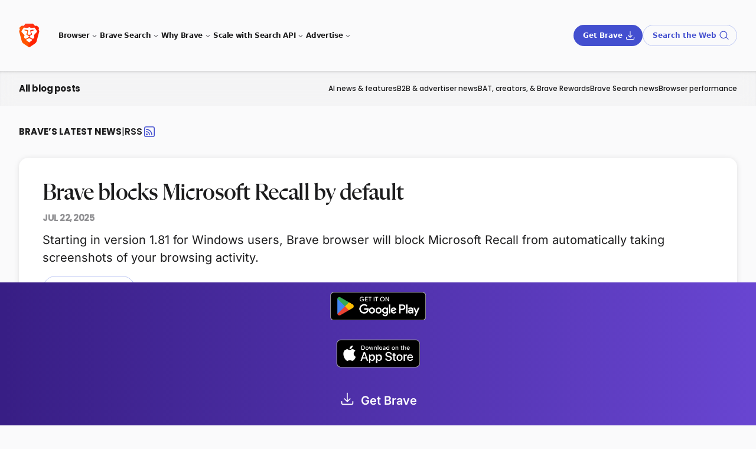

--- FILE ---
content_type: text/html
request_url: https://brave.com/blog/page/2/
body_size: 14193
content:
<!DOCTYPE html>
<html lang="en" data-theme="light">
<head>
    <meta charset="UTF-8">

    <script src="/static-assets/js/ie-shims.js"></script>

    

    <script id="localization-script" data-languages="{&#34;ca&#34;:{&#34;dismiss&#34;:&#34;Omet&#34;,&#34;message&#34;:&#34;Aquesta pàgina també està disponible en Català. Voldries canviar de llengua?&#34;,&#34;url&#34;:&#34;/ca/blog/&#34;,&#34;yes&#34;:&#34;Sí&#34;},&#34;de&#34;:{&#34;dismiss&#34;:&#34;Schließen&#34;,&#34;message&#34;:&#34;Diese Seite ist auch auf Deutsch verfügbar. Möchten Sie die Sprache wechseln?&#34;,&#34;url&#34;:&#34;/de/blog/&#34;,&#34;yes&#34;:&#34;Punkt&#34;},&#34;en&#34;:{&#34;dismiss&#34;:&#34;Dismiss&#34;,&#34;message&#34;:&#34;This page is also available in English. Would you like to switch languages?&#34;,&#34;url&#34;:&#34;/blog/&#34;,&#34;yes&#34;:&#34;Yes&#34;},&#34;es&#34;:{&#34;dismiss&#34;:&#34;Descartar&#34;,&#34;message&#34;:&#34;Esta página también está disponible en Español. ¿Te gustaría cambiar el idioma?&#34;,&#34;url&#34;:&#34;/es/blog/&#34;,&#34;yes&#34;:&#34;Sí&#34;},&#34;fr&#34;:{&#34;dismiss&#34;:&#34;Ignorer&#34;,&#34;message&#34;:&#34;Cette page est également disponible en Français. Voulez-vous changer de langue ?&#34;,&#34;url&#34;:&#34;/fr/blog/&#34;,&#34;yes&#34;:&#34;Oui&#34;},&#34;ja&#34;:{&#34;dismiss&#34;:&#34;閉じる&#34;,&#34;message&#34;:&#34;このページは日本語でもご覧になれます。言語を変更しますか？&#34;,&#34;url&#34;:&#34;/ja/blog/&#34;,&#34;yes&#34;:&#34;はい&#34;},&#34;pl&#34;:{&#34;dismiss&#34;:&#34;Zamknij&#34;,&#34;message&#34;:&#34;Ta strona jest również dostępna w następującym języku: Polski. Czy chcesz zmienić wyświetlany język?&#34;,&#34;url&#34;:&#34;/pl/blog/&#34;,&#34;yes&#34;:&#34;Tak&#34;},&#34;pt-br&#34;:{&#34;dismiss&#34;:&#34;Dispensar&#34;,&#34;message&#34;:&#34;Esta página também está disponível em Português. Gostaria de mudar de idioma?&#34;,&#34;url&#34;:&#34;/pt-br/blog/&#34;,&#34;yes&#34;:&#34;Sim&#34;},&#34;ro&#34;:{&#34;dismiss&#34;:&#34;Închide&#34;,&#34;message&#34;:&#34;Această pagină este disponibilă și în Română. Vrei să schimbi limba?&#34;,&#34;url&#34;:&#34;/ro/blog/&#34;,&#34;yes&#34;:&#34;Da&#34;},&#34;sw&#34;:{&#34;dismiss&#34;:&#34;Ondoa&#34;,&#34;message&#34;:&#34;Ukurasa huu pia unapatikana katika Kiswahili. Je, ungependa kubadilisha lugha?&#34;,&#34;url&#34;:&#34;/sw/blog/&#34;,&#34;yes&#34;:&#34;Ndio&#34;},&#34;zh&#34;:{&#34;dismiss&#34;:&#34;关闭&#34;,&#34;message&#34;:&#34;本页面还有 中文 (中国) 版本。您想切换语言吗？&#34;,&#34;url&#34;:&#34;/zh/blog/&#34;,&#34;yes&#34;:&#34;是&#34;}}" src="/js/localization.d2810ab5f2ea8196684d4401eb2d6141b282415d9ea3d14e827ecdce7ad7173f.min.js" data-integrity="sha256-0oEKtfLqgZZoTUQB6y1hQbKCQV2eo9FOgn7NznrXFz8="></script>

    
    <meta name="description" content="Brave&#39;s latest news on ad blocking, features, performance, privacy and Basic Attention Token related announcements." />
    <meta name="viewport" content="width=device-width, initial-scale=1.0">
    
        <meta name="apple-itunes-app" content="app-id=1052879175, affiliate-data=pt=117981002&ct=smartbanner"/>
    
    <meta property="og:title" content="Brave’s latest news | Brave" />
<meta property="og:description" content="Brave&#39;s latest news on ad blocking, features, performance, privacy and Basic Attention Token related announcements." />
<meta property="og:type" content="website" />
<meta property="og:url" content="https://brave.com/blog/" />
<meta property="og:locale" content="en" />
<meta property="og:locale:alternate" content="ja" />
<meta property="og:locale:alternate" content="zh" />
<meta property="og:locale:alternate" content="de" />
<meta property="og:locale:alternate" content="fr" />
<meta property="og:locale:alternate" content="es" />
<meta property="og:locale:alternate" content="pt-br" />
<meta property="og:locale:alternate" content="pl" />
<meta property="og:locale:alternate" content="ca" />
<meta property="og:locale:alternate" content="ro" />
<meta property="og:locale:alternate" content="sw" />
<meta property="og:image" content="https://brave.com/static-assets/images/brave-og.png"/>
<meta property="og:updated_time" content="2025-12-10T00:00:00+00:00" /><meta property="og:site_name" content="Brave" />
    <meta name="twitter:card" content="summary_large_image"/>
<meta name="twitter:image" content="https://brave.com/static-assets/images/brave-og.png"/>
<meta name="twitter:title" content="Brave’s latest news | Brave"/>
<meta name="twitter:description" content="Brave&#39;s latest news on ad blocking, features, performance, privacy and Basic Attention Token related announcements."/>
<meta name="twitter:site" content="@brave"/>
<meta name="twitter:creator" content="@brave"/>

    <meta itemprop="name" content="Brave’s latest news | Brave">
<meta itemprop="description" content="Brave&#39;s latest news on ad blocking, features, performance, privacy and Basic Attention Token related announcements."><meta id="js-params" name="js-params" content="{&#34;downloadBetaForAndroid&#34;:&#34;Get Beta for Android&#34;,&#34;downloadBetaForIOs&#34;:&#34;Get Beta for iOS&#34;,&#34;downloadBetaForLinux&#34;:&#34;Get Beta for Linux&#34;,&#34;downloadBetaForMacOs&#34;:&#34;Get Beta for macOS&#34;,&#34;downloadBetaForWindows&#34;:&#34;Get Beta for Windows&#34;,&#34;downloadBraveForAndroid&#34;:&#34;Get Brave for Android&#34;,&#34;downloadBraveForIOs&#34;:&#34;Get Brave for iOS&#34;,&#34;downloadBraveForLinux&#34;:&#34;Get Brave for Linux&#34;,&#34;downloadBraveForMacOs&#34;:&#34;Get Brave for macOS&#34;,&#34;downloadBraveForWindows&#34;:&#34;Get Brave for Windows&#34;,&#34;downloadDevForMacOs&#34;:&#34;Download Dev for macOS&#34;,&#34;downloadDevForWindows&#34;:&#34;Download Dev for Windows&#34;,&#34;downloadNightlyForAndroid&#34;:&#34;Get Nightly for Android&#34;,&#34;downloadNightlyForLinux&#34;:&#34;Get Nightly for Linux&#34;,&#34;downloadNightlyForMacOs&#34;:&#34;Get Nightly for macOS&#34;,&#34;downloadNightlyForWindows&#34;:&#34;Get Nightly for Windows&#34;,&#34;downloadUrlBase&#34;:&#34;https://laptop-updates.brave.com&#34;,&#34;notAvailableForAndroid&#34;:&#34;Not Available for Android&#34;,&#34;notAvailableForIOs&#34;:&#34;Not Available for iOS&#34;,&#34;notAvailableForLinux&#34;:&#34;Not Available for Linux&#34;,&#34;notAvailableForMacOs&#34;:&#34;Not Available for macOS&#34;,&#34;notAvailableForWindows&#34;:&#34;Not Available for Windows&#34;}">

    <title>Brave’s latest news | Brave</title>

    <link rel="canonical" href="https://brave.com/blog/">
    
    <link rel="alternate" href="https://brave.com/blog/" hreflang="en" />
    <link rel="alternate" href="https://brave.com/ja/blog/" hreflang="ja" />
    <link rel="alternate" href="https://brave.com/zh/blog/" hreflang="zh" />
    <link rel="alternate" href="https://brave.com/de/blog/" hreflang="de" />
    <link rel="alternate" href="https://brave.com/fr/blog/" hreflang="fr" />
    <link rel="alternate" href="https://brave.com/es/blog/" hreflang="es" />
    <link rel="alternate" href="https://brave.com/pt-br/blog/" hreflang="pt-br" />
    <link rel="alternate" href="https://brave.com/pl/blog/" hreflang="pl" />
    <link rel="alternate" href="https://brave.com/ca/blog/" hreflang="ca" />
    <link rel="alternate" href="https://brave.com/ro/blog/" hreflang="ro" />
    <link rel="alternate" href="https://brave.com/sw/blog/" hreflang="sw" />
<link rel="alternate" href="https://brave.com/blog/" hreflang="x-default" />


    <link rel="preconnect" href="https://laptop-updates.brave.com">
    <link rel="preconnect" href="https://referrals.brave.com">

    <link rel="alternate" type="application/rss+xml" href="https://brave.com/blog/index.xml" title="Brave" />

    <link rel="icon" type="images/x-icon" href="/favicon.ico" />
    <link rel="icon" type="image/png" href='https://brave.com/static-assets/images/cropped-brave_appicon_release-32x32.png' sizes="32x32" />
    <link rel="icon" type="image/png" href='https://brave.com/static-assets/images/cropped-brave_appicon_release-192x192.png' sizes="192x192" />
    <link rel="apple-touch-icon" href='https://brave.com/static-assets/images/cropped-brave_appicon_release-180x180.png' />

    

    <link rel="stylesheet" href="/static-assets/css/main.min.1ae89118aa282052456c88eee3f20746136ae23f7c81f3dae10d7ec0bef4dda4.css" integrity="sha256-GuiRGKooIFJFbIju4/IHRhNq4j98gfPa4Q1+wL703aQ=" crossorigin="anonymous" />

    

    <link rel="stylesheet" href="/static-assets/css/fonts-latin.min.e207b9357b68ec783b0e1f403686906eb346848ac6a311fca5bf053703866d3a.css" integrity="sha256-4ge5NXto7Hg7Dh9ANoaQbrNGhIrGoxH8pb8FNwOGbTo=" crossorigin="anonymous" />

    <noscript><link rel="stylesheet" href="/static-assets/css/noscript.min.5e05ad52fba8e85b3daed57c7cd3ab690a376aacf13513ab4303401f3d3fe2d5.css" integrity="sha256-XgWtUvuo6Fs9rtV8fNOraQo3aqzxNROrQwNAHz0/4tU=" crossorigin="anonymous" />
    </noscript>
    <script src="/js/set-platform.a4b5c2cf36a94e5497142976e089e61ddf9a6d0c32d31f609e1372832c5f1d32.min.js" data-integrity="sha256-pLXCzzapTlSXFCl24InmHd&#43;abQwy0x9gnhNygyxfHTI="></script>
    

    <style>
        :root {
            --footnotes: "Footnotes";
        }
    </style>

    
        <script data-is-404="false" data-matomo-id="2" src="/static-assets/js/analysis.js"></script>

<link rel="preconnect" href="https://analytics.brave.com">
<script type="text/javascript" src="/matomo.js"></script>
<noscript style="position:absolute;bottom:0"><img src="https://analytics.brave.com/piwik.php?idsite=2&rec=1" style="border:0;" alt=""></noscript>

    
</head>


<body class="blog-page is-section ">
    <div id="root">
        
            <div class="site-header-wrapper has-subnav absolute top-0 z-40 w-full lg:fixed"><aside
  id="ls-banner"
  class="hidden overflow-hidden bg-[#0d0f14] text-[#DBDEE2]"
  data-theme="dark"
>
  <div
    class="mx-auto flex flex-col items-center justify-center gap-x-6 gap-y-4 py-3 pl-6 pr-4 sm:flex-row lg:max-w-7xl"
  >
    <p id="ls-message" class="p-0 text-[1.25rem] sm:text-[1rem] leading-[1.6] font-inter"></p>
    <div
      class="grid w-[min(100%,250px)] grid-cols-2 gap-x-3"
    >
      <button id="ls-url" class="leoButton isMedium isFilled text-center" data-track-event data-event-category="Research" data-event-action="Language suggestion banner" data-event-name="(Language suggestion banner): Yes" data-theme="light">
        Yes
      </button>
      <button id="ls-dismiss" class="leoButton isMedium isPlain" data-track-event data-event-category="Research" data-event-action="Language suggestion banner" data-event-name="(Language suggestion banner): Dismiss">
        Dismiss
      </button>
    </div>
  </div>
</aside>
<header
    class="site-header site-header layout ease-out grid-rows-[var(--site-header-height)_var(--sub-header-height)] overflow-visible font-medium text-text-primary transition-all duration-300"
  >
    <div class="relative flex w-full items-center justify-between">
      <a href="https://brave.com/">
        <img
          src="/static-assets/images/brave-logo-sans-text.svg"
          alt="Brave Software home"
          class="h-10"
        />
      </a>
      <input type="checkbox" id="nav-control" class="nav-control hidden" />
      <label for="nav-control" class="toggle-button z-50 lg:hidden">
        <div data-theme="light"
          class="nojs-toggle leoButton block isSmall isFilled !px-[16px] !py-[14px]"
        >
          <div class="nav-icon"></div>
        </div>
      </label> 
      <nav class="site-nav z-40 hidden w-full shadow-[0_8px_40px_0_rgba(0,0,0,0.35)] max-lg:mr-0 max-lg:mt-6 max-lg:rounded-xl max-lg:px-8 lg:contents border-[0.5px] border-divider-strong">
        
        <ul class="block list-none items-center justify-start gap-4 p-0 pt-6 lg:ml-8 lg:flex lg:pt-2 max-lg:pb-3"><li class="border-t border-divider-strong border-opacity-40 py-2 first:border-none mt-0 max-lg:first:pb-[0.375rem] max-lg:first:pt-0 lg:border-none lg:pt-0">
              <span
                class="nav-item leoButton isTiny isPlainFaint block lg:flex !cursor-text px-0 hover:!text-neutral-30 max-lg:!text-[8px] max-lg:!font-bold max-lg:uppercase max-lg:!tracking-tighter lg:!cursor-default lg:text-text-primary lg:!-tracking-[.36px] dark:lg:text-white !leading-4 !min-h-4 text-neutral-30 dark:text-neutral-50 dark:hover:!text-neutral-50 before:!content-none"
                tabindex="0"
                aria-haspopup="true"
                aria-expanded="false"
                aria-controls="dropdown-browser"
              >Browser<span class="hidden lg:inline-flex icon mt-px bg-[var(--leo-color-text-tertiary)] [--icon-size:18px] [--icon-url:url(/leo-icons/arrow-small-down.svg)]"></span>
              </span>
              
              <span
                class="dropdown-content z-30 block border-divider-subtle lg:absolute lg:-ml-6 lg:mt-2 lg:rounded-xl lg:border-[0.5px] lg:bg-white lg:px-6 lg:py-4 lg:shadow-[0_8px_40px_0_rgba(0,0,0,0.20)]"
                id="dropdown-browser" data-theme="light"
              ><ul class="list-none p-0 lg:flex gap-10"><li class="">
                      
                        <span class="hidden lg:block flex pb-0.5 pt-2.5 leading-5 lg:pt-1 lg:!text-[8px] lg:!font-bold lg:uppercase lg:tracking-tighter lg:!text-neutral-30 leoButton isPlainFaint isTiny p-0 cursor-text leading-5 before:!bg-white justify-start">Downloads</span><ul class="p-0 list-none"><li class=""><a href="/download/"
                              class="leoButton isTiny isPlainFaint flex items-center gap-1 p-0 max-w-max !leading-6 !text-neutral-70 hover:!text-text-interactive before:!content-none !min-h-4 h-6" data-nav-control="trigger">Desktop<span class="icon bg-icon-interactive [--icon-size:1em] [--icon-url:url(/leo-icons/download.svg)]"></span></a>
                          </li><li class=""><a href="/android/"target="_blank"
                              class="leoButton isTiny isPlainFaint flex items-center gap-1 p-0 max-w-max !leading-6 !text-neutral-70 hover:!text-text-interactive before:!content-none !min-h-4 h-6" data-nav-control="trigger"rel="noreferrer noopener">Android<span class="icon bg-icon-interactive [--icon-size:1em] [--icon-url:url(/leo-icons/download.svg)]"></span></a>
                          </li><li class=""><a href="/ios/"target="_blank"
                              class="leoButton isTiny isPlainFaint flex items-center gap-1 p-0 max-w-max !leading-6 !text-neutral-70 hover:!text-text-interactive before:!content-none !min-h-4 h-6" data-nav-control="trigger"rel="noreferrer noopener">iOS<span class="icon bg-icon-interactive [--icon-size:1em] [--icon-url:url(/leo-icons/download.svg)]"></span></a>
                          </li>
                      </ul>
                      </li><li class="">
                      
                        <span class="font-semibold leoButton isPlainFaint isTiny nav-dropdown relative w-full max-lg:!p-0 max-lg:!leading-6 items-center justify-between lg:pb-1 !text-neutral-70 lg:hover:!text-neutral-30 !cursor-pointer lg:!cursor-text lg:!leading-5 lg:!pl-0 before:!bg-white flex pb-0.5 pt-2.5 leading-5 lg:pt-1 lg:!text-[8px] lg:!font-bold lg:uppercase lg:tracking-tighter lg:!text-neutral-30 leoButton isPlainFaint isTiny p-0 cursor-text leading-5 before:!bg-white justify-start">Features
                            <span class="lg:hidden transition-transform duration-500 [--icon-size:20px] icon [--icon-url:url(/leo-icons/arrow-small-down.svg)]"></span></span><ul class="lg:col-count-2 lg:columns-2 gap-x-0 p-0 list-none"><li class=""><a href="/shields/"
                              class="leoButton isTiny isPlainFaint flex items-center gap-1 p-0 max-w-max !leading-6 !text-neutral-70 hover:!text-text-interactive before:!content-none !min-h-4 h-6" data-nav-control="trigger">Shields</a>
                          </li><li class=""><a href="/firewall-vpn/"
                              class="leoButton isTiny isPlainFaint flex items-center gap-1 p-0 max-w-max !leading-6 !text-neutral-70 hover:!text-text-interactive before:!content-none !min-h-4 h-6" data-nav-control="trigger">VPN</a>
                          </li><li class=""><a href="/leo/"
                              class="leoButton isTiny isPlainFaint flex items-center gap-1 p-0 max-w-max !leading-6 !text-neutral-70 hover:!text-text-interactive before:!content-none !min-h-4 h-6" data-nav-control="trigger">Leo AI</a>
                          </li><li class=""><a href="/wallet/"
                              class="leoButton isTiny isPlainFaint flex items-center gap-1 p-0 max-w-max !leading-6 !text-neutral-70 hover:!text-text-interactive before:!content-none !min-h-4 h-6" data-nav-control="trigger">Wallet</a>
                          </li><li class=""><a href="/brave-rewards/"
                              class="leoButton isTiny isPlainFaint flex items-center gap-1 p-0 max-w-max !leading-6 !text-neutral-70 hover:!text-text-interactive before:!content-none !min-h-4 h-6" data-nav-control="trigger">Rewards</a>
                          </li><li class=""><a href="/playlist/"
                              class="leoButton isTiny isPlainFaint flex items-center gap-1 p-0 max-w-max !leading-6 !text-neutral-70 hover:!text-text-interactive before:!content-none !min-h-4 h-6" data-nav-control="trigger">Playlist</a>
                          </li><li class=""><a href="/brave-news/"
                              class="leoButton isTiny isPlainFaint flex items-center gap-1 p-0 max-w-max !leading-6 !text-neutral-70 hover:!text-text-interactive before:!content-none !min-h-4 h-6" data-nav-control="trigger">News</a>
                          </li><li class=""><a href="/talk/"
                              class="leoButton isTiny isPlainFaint flex items-center gap-1 p-0 max-w-max !leading-6 !text-neutral-70 hover:!text-text-interactive before:!content-none !min-h-4 h-6" data-nav-control="trigger">Talk</a>
                          </li><li class=""><a href="/privacy-features/"
                              class="leoButton isTiny isPlainFaint flex items-center gap-1 p-0 max-w-max !leading-6 !text-neutral-70 hover:!text-text-interactive before:!content-none !min-h-4 h-6" data-nav-control="trigger">Advanced privacy</a>
                          </li><li class=""><a href="/features/"
                              class="leoButton isTiny isPlainFaint flex items-center gap-1 p-0 max-w-max !leading-6 !text-neutral-70 hover:!text-text-interactive before:!content-none !min-h-4 h-6" data-nav-control="trigger">All features</a>
                          </li><li class=""><a href="/premium/"
                              class="leoButton isTiny isPlainFaint flex items-center gap-1 p-0 max-w-max !leading-6 !text-neutral-70 hover:!text-text-interactive before:!content-none !min-h-4 h-6" data-nav-control="trigger">Premium</a>
                          </li>
                      </ul>
                      </li></ul>
              </span>
            </li><li class="border-t border-divider-strong border-opacity-40 py-2 first:border-none mt-0 max-lg:first:pb-[0.375rem] max-lg:first:pt-0 lg:border-none lg:pt-0">
              <span
                class="nav-item leoButton isTiny isPlainFaint block lg:flex !cursor-text px-0 hover:!text-neutral-30 max-lg:!text-[8px] max-lg:!font-bold max-lg:uppercase max-lg:!tracking-tighter lg:!cursor-default lg:text-text-primary lg:!-tracking-[.36px] dark:lg:text-white !leading-4 !min-h-4 text-neutral-30 dark:text-neutral-50 dark:hover:!text-neutral-50 before:!content-none"
                tabindex="0"
                aria-haspopup="true"
                aria-expanded="false"
                aria-controls="dropdown-bravesearch"
              >Brave Search<span class="hidden lg:inline-flex icon mt-px bg-[var(--leo-color-text-tertiary)] [--icon-size:18px] [--icon-url:url(/leo-icons/arrow-small-down.svg)]"></span>
              </span>
              
              <span
                class="dropdown-content z-30 block border-divider-subtle lg:absolute lg:-ml-6 lg:mt-2 lg:rounded-xl lg:border-[0.5px] lg:bg-white lg:px-6 lg:py-4 lg:shadow-[0_8px_40px_0_rgba(0,0,0,0.20)]"
                id="dropdown-bravesearch" data-theme="light"
              ><ul class="list-none p-0 "><li class=""><ul class="p-0 list-none"><li class=""><a href="https://search.brave.com/"target="_blank"
                              class="leoButton isTiny isPlainFaint flex items-center gap-1 p-0 max-w-max !leading-6 !text-neutral-70 hover:!text-text-interactive before:!content-none !min-h-4 h-6" data-nav-control="trigger">Try Brave Search</a>
                          </li><li class=""><a href="https://search.brave.com/ask"target="_blank"
                              class="leoButton isTiny isPlainFaint flex items-center gap-1 p-0 max-w-max !leading-6 !text-neutral-70 hover:!text-text-interactive before:!content-none !min-h-4 h-6" data-nav-control="trigger">Ask Brave</a>
                          </li><li class=""><a href="/search/"
                              class="leoButton isTiny isPlainFaint flex items-center gap-1 p-0 max-w-max !leading-6 !text-neutral-70 hover:!text-text-interactive before:!content-none !min-h-4 h-6" data-nav-control="trigger">About Brave Search</a>
                          </li><li class=""><a href="https://support.brave.app/hc/en-us/articles/4409406835469-What-is-the-Web-Discovery-Project-"target="_blank"
                              class="leoButton isTiny isPlainFaint flex items-center gap-1 p-0 max-w-max !leading-6 !text-neutral-70 hover:!text-text-interactive before:!content-none !min-h-4 h-6" data-nav-control="trigger">Web Discovery Project</a>
                          </li>
                      </ul>
                      </li></ul>
              </span>
            </li><li class="border-t border-divider-strong border-opacity-40 py-2 first:border-none mt-0 max-lg:first:pb-[0.375rem] max-lg:first:pt-0 lg:border-none lg:pt-0">
              <span
                class="nav-item leoButton isTiny isPlainFaint block lg:flex !cursor-text px-0 hover:!text-neutral-30 max-lg:!text-[8px] max-lg:!font-bold max-lg:uppercase max-lg:!tracking-tighter lg:!cursor-default lg:text-text-primary lg:!-tracking-[.36px] dark:lg:text-white !leading-4 !min-h-4 text-neutral-30 dark:text-neutral-50 dark:hover:!text-neutral-50 before:!content-none"
                tabindex="0"
                aria-haspopup="true"
                aria-expanded="false"
                aria-controls="dropdown-whybrave"
              >Why Brave<span class="hidden lg:inline-flex icon mt-px bg-[var(--leo-color-text-tertiary)] [--icon-size:18px] [--icon-url:url(/leo-icons/arrow-small-down.svg)]"></span>
              </span>
              
              <span
                class="dropdown-content z-30 block border-divider-subtle lg:absolute lg:-ml-6 lg:mt-2 lg:rounded-xl lg:border-[0.5px] lg:bg-white lg:px-6 lg:py-4 lg:shadow-[0_8px_40px_0_rgba(0,0,0,0.20)]"
                id="dropdown-whybrave" data-theme="light"
              ><ul class="list-none p-0 lg:flex gap-10"><li class=""><ul class="p-0 list-none"><li class=""><a href="/learn/"
                              class="leoButton isTiny isPlainFaint flex items-center gap-1 p-0 max-w-max !leading-6 !text-neutral-70 hover:!text-text-interactive before:!content-none !min-h-4 h-6" data-nav-control="trigger">Browser &amp; search guides</a>
                              <p class="hidden pb-4 text-[10px] font-semibold leading-3 tracking-tighter text-[#878DA6] lg:block">Privacy, extensions, and the best option for every platform.</p>
                          </li><li class=""><a href="/web3/"
                              class="leoButton isTiny isPlainFaint flex items-center gap-1 p-0 max-w-max !leading-6 !text-neutral-70 hover:!text-text-interactive before:!content-none !min-h-4 h-6" data-nav-control="trigger">Web3 guides</a>
                              <p class="hidden pb-4 text-[10px] font-semibold leading-3 tracking-tighter text-[#878DA6] lg:block">Crypto, NFTs, and all things blockchain. Learn the basics of Web3.</p>
                          </li><li class=""><a href="/glossary/"
                              class="leoButton isTiny isPlainFaint flex items-center gap-1 p-0 max-w-max !leading-6 !text-neutral-70 hover:!text-text-interactive before:!content-none !min-h-4 h-6" data-nav-control="trigger">Privacy glossary</a>
                              <p class="hidden pb-4 text-[10px] font-semibold leading-3 tracking-tighter text-[#878DA6] lg:block">Short, plain-language intros to common Internet and computer terms.</p>
                          </li><li class=""><a href="/compare/"
                              class="leoButton isTiny isPlainFaint flex items-center gap-1 p-0 max-w-max !leading-6 !text-neutral-70 hover:!text-text-interactive before:!content-none !min-h-4 h-6" data-nav-control="trigger">Compare</a>
                              <p class="hidden pb-4 text-[10px] font-semibold leading-3 tracking-tighter text-[#878DA6] lg:block">See how Brave stacks up against other browsers and search engines.</p>
                          </li><li class=""><a href="/ai/"
                              class="leoButton isTiny isPlainFaint flex items-center gap-1 p-0 max-w-max !leading-6 !text-neutral-70 hover:!text-text-interactive before:!content-none !min-h-4 h-6" data-nav-control="trigger">AI features</a>
                              <p class="hidden pb-4 text-[10px] font-semibold leading-3 tracking-tighter text-[#878DA6] lg:block">A summary of Brave&#39;s AI features, for users and businesses.</p>
                          </li>
                      </ul>
                      </li><li class="border-t border-divider-strong lg:border-0 mt-2 lg:mt-0">
                      
                        <span class="uppercase text-light-01 !text-neutral-30 !text-[8px] font-bold tracking-tighter lg:!pt-0 flex pb-0.5 pt-2.5 leading-5 lg:pt-1 lg:!text-[8px] lg:!font-bold lg:uppercase lg:tracking-tighter lg:!text-neutral-30 leoButton isPlainFaint isTiny p-0 cursor-text leading-5 before:!bg-white justify-start">Blogs</span><ul class="p-0 list-none"><li class=""><a href="/blog/"
                              class="leoButton isTiny isPlainFaint flex items-center gap-1 p-0 max-w-max !leading-6 !text-neutral-70 hover:!text-text-interactive before:!content-none !min-h-4 h-6" data-nav-control="trigger">Brave blog</a>
                          </li><li class=""><a href="/privacy-updates/"
                              class="leoButton isTiny isPlainFaint flex items-center gap-1 p-0 max-w-max !leading-6 !text-neutral-70 hover:!text-text-interactive before:!content-none !min-h-4 h-6" data-nav-control="trigger">Privacy updates</a>
                          </li><li class=""><a href="/web-standards-at-brave/"
                              class="leoButton isTiny isPlainFaint flex items-center gap-1 p-0 max-w-max !leading-6 !text-neutral-70 hover:!text-text-interactive before:!content-none !min-h-4 h-6" data-nav-control="trigger">Web standards</a>
                          </li><li class=""><a href="/research/"
                              class="leoButton isTiny isPlainFaint flex items-center gap-1 p-0 max-w-max !leading-6 !text-neutral-70 hover:!text-text-interactive before:!content-none !min-h-4 h-6" data-nav-control="trigger">Research</a>
                          </li><li class=""><a href="/podcast/"
                              class="leoButton isTiny isPlainFaint flex items-center gap-1 p-0 max-w-max !leading-6 !text-neutral-70 hover:!text-text-interactive before:!content-none !min-h-4 h-6" data-nav-control="trigger">Brave podcast</a>
                          </li>
                      </ul>
                      </li></ul>
              </span>
            </li><li class="border-t border-divider-strong border-opacity-40 py-2 first:border-none mt-0 max-lg:first:pb-[0.375rem] max-lg:first:pt-0 lg:border-none lg:pt-0">
              <span
                class="nav-item leoButton isTiny isPlainFaint block lg:flex !cursor-text px-0 hover:!text-neutral-30 max-lg:!text-[8px] max-lg:!font-bold max-lg:uppercase max-lg:!tracking-tighter lg:!cursor-default lg:text-text-primary lg:!-tracking-[.36px] dark:lg:text-white !leading-4 !min-h-4 text-neutral-30 dark:text-neutral-50 dark:hover:!text-neutral-50 before:!content-none"
                tabindex="0"
                aria-haspopup="true"
                aria-expanded="false"
                aria-controls="dropdown-scalewithsearchapi"
              >Scale with Search API<span class="hidden lg:inline-flex icon mt-px bg-[var(--leo-color-text-tertiary)] [--icon-size:18px] [--icon-url:url(/leo-icons/arrow-small-down.svg)]"></span>
              </span>
              
              <span
                class="dropdown-content z-30 block border-divider-subtle lg:absolute lg:-ml-6 lg:mt-2 lg:rounded-xl lg:border-[0.5px] lg:bg-white lg:px-6 lg:py-4 lg:shadow-[0_8px_40px_0_rgba(0,0,0,0.20)]"
                id="dropdown-scalewithsearchapi" data-theme="light"
              ><ul class="list-none p-0 "><li class=""><ul class="p-0 list-none"><li class=""><a href="/search/api/"
                              class="leoButton isTiny isPlainFaint flex items-center gap-1 p-0 max-w-max !leading-6 !text-neutral-70 hover:!text-text-interactive before:!content-none !min-h-4 h-6" data-nav-control="trigger"data-track-event data-event-category="Nav Menu CTAs" data-event-action="Search API overview link click" data-event-name="Search API overview link">Overview</a>
                          </li><li class=""><a href="https://api-dashboard.search.brave.com/app/plans"target="_blank"
                              class="leoButton isTiny isPlainFaint flex items-center gap-1 p-0 max-w-max !leading-6 !text-neutral-70 hover:!text-text-interactive before:!content-none !min-h-4 h-6" data-nav-control="trigger"data-track-event data-event-category="Nav Menu CTAs" data-event-action="Search API pricing link click" data-event-name="Search API pricing link">Pricing</a>
                          </li><li class=""><a href="https://api-dashboard.search.brave.com/login"target="_blank"
                              class="leoButton isTiny isPlainFaint flex items-center gap-1 p-0 max-w-max !leading-6 !text-neutral-70 hover:!text-text-interactive before:!content-none !min-h-4 h-6" data-nav-control="trigger"data-track-event data-event-category="Nav Menu CTAs" data-event-action="Search API login/signup link click" data-event-name="Search API login/signup link">Log in / sign up</a>
                          </li><li class=""><a href="https://api-dashboard.search.brave.com/app/documentation/web-search/get-started"target="_blank"
                              class="leoButton isTiny isPlainFaint flex items-center gap-1 p-0 max-w-max !leading-6 !text-neutral-70 hover:!text-text-interactive before:!content-none !min-h-4 h-6" data-nav-control="trigger"data-track-event data-event-category="Nav Menu CTAs" data-event-action="Search API docs link click" data-event-name="Search API docs link">Docs</a>
                          </li><li class=""><a href="/search/api/guides/"
                              class="leoButton isTiny isPlainFaint flex items-center gap-1 p-0 max-w-max !leading-6 !text-neutral-70 hover:!text-text-interactive before:!content-none !min-h-4 h-6" data-nav-control="trigger"data-track-event data-event-category="Nav Menu CTAs" data-event-action="Search API guides link click" data-event-name="Search API guides link">Guides</a>
                          </li><li class=""><a href="https://github.com/brave/brave-search-mcp-server"target="_blank"
                              class="leoButton isTiny isPlainFaint flex items-center gap-1 p-0 max-w-max !leading-6 !text-neutral-70 hover:!text-text-interactive before:!content-none !min-h-4 h-6" data-nav-control="trigger"data-track-event data-event-category="Nav Menu CTAs" data-event-action="MCP server link click" data-event-name="MCP Server link">MCP Server</a>
                          </li>
                      </ul>
                      </li></ul>
              </span>
            </li><li class="border-t border-divider-strong border-opacity-40 py-2 first:border-none mt-0 max-lg:first:pb-[0.375rem] max-lg:first:pt-0 lg:border-none lg:pt-0">
              <span
                class="nav-item leoButton isTiny isPlainFaint block lg:flex !cursor-text px-0 hover:!text-neutral-30 max-lg:!text-[8px] max-lg:!font-bold max-lg:uppercase max-lg:!tracking-tighter lg:!cursor-default lg:text-text-primary lg:!-tracking-[.36px] dark:lg:text-white !leading-4 !min-h-4 text-neutral-30 dark:text-neutral-50 dark:hover:!text-neutral-50 before:!content-none"
                tabindex="0"
                aria-haspopup="true"
                aria-expanded="false"
                aria-controls="dropdown-privateadvertising"
              >Advertise<span class="hidden lg:inline-flex icon mt-px bg-[var(--leo-color-text-tertiary)] [--icon-size:18px] [--icon-url:url(/leo-icons/arrow-small-down.svg)]"></span>
              </span>
              
              <span
                class="dropdown-content z-30 block border-divider-subtle lg:absolute lg:-ml-6 lg:mt-2 lg:rounded-xl lg:border-[0.5px] lg:bg-white lg:px-6 lg:py-4 lg:shadow-[0_8px_40px_0_rgba(0,0,0,0.20)]"
                id="dropdown-privateadvertising" data-theme="light"
              ><ul class="list-none p-0 lg:flex gap-5"><li class=""><ul class="p-0 list-none"><li class=""><a href="/brave-ads/"
                              class="leoButton isTiny isPlainFaint flex items-center gap-1 p-0 max-w-max !leading-6 !text-neutral-70 hover:!text-text-interactive before:!content-none !min-h-4 h-6" data-nav-control="trigger"data-track-event data-event-category="Nav Menu CTAs" data-event-action="Advertise - overview link click" data-event-name="Advertise - overview link">Overview</a>
                          </li><li class=""><a href="https://ads.brave.com"target="_blank"
                              class="leoButton isTiny isPlainFaint flex items-center gap-1 p-0 max-w-max !leading-6 !text-neutral-70 hover:!text-text-interactive before:!content-none !min-h-4 h-6" data-nav-control="trigger"data-track-event data-event-category="Nav Menu CTAs" data-event-action="Advertise - ads dashboard link click" data-event-name="Advertise - ads dashboard link">Ads Dashboard</a>
                          </li><li class=""><a href="/brave-ads/audience/"
                              class="leoButton isTiny isPlainFaint flex items-center gap-1 p-0 max-w-max !leading-6 !text-neutral-70 hover:!text-text-interactive before:!content-none !min-h-4 h-6" data-nav-control="trigger"data-track-event data-event-category="Nav Menu CTAs" data-event-action="Advertise - audience link click" data-event-name="Advertise - audience link">Audience</a>
                          </li><li class=""><a href="/brave-ads/casestudies/"
                              class="leoButton isTiny isPlainFaint flex items-center gap-1 p-0 max-w-max !leading-6 !text-neutral-70 hover:!text-text-interactive before:!content-none !min-h-4 h-6" data-nav-control="trigger"data-track-event data-event-category="Nav Menu CTAs" data-event-action="Advertise - case studies link click" data-event-name="Advertise - case studies link">Case studies</a>
                          </li><li class=""><a href="https://ads-help.brave.com/"target="_blank"
                              class="leoButton isTiny isPlainFaint flex items-center gap-1 p-0 max-w-max !leading-6 !text-neutral-70 hover:!text-text-interactive before:!content-none !min-h-4 h-6" data-nav-control="trigger"data-track-event data-event-category="Nav Menu CTAs" data-event-action="Advertise - help center link click" data-event-name="Advertise - help center link">Help center</a>
                          </li><li class=""><a href="/brave-ads/learn/"
                              class="leoButton isTiny isPlainFaint flex items-center gap-1 p-0 max-w-max !leading-6 !text-neutral-70 hover:!text-text-interactive before:!content-none !min-h-4 h-6" data-nav-control="trigger"data-track-event data-event-category="Nav Menu CTAs" data-event-action="Advertise - why brave ads link click" data-event-name="Advertise - why brave ads link">Why Brave Ads?</a>
                          </li>
                      </ul>
                      </li><li class="lg:border-l lg:-my-4 lg:pt-4 border-divider-strong">
                      
                        <span class="mt-2 lg:mt-0 hidden lg:block pl-6 flex pb-0.5 pt-2.5 leading-5 lg:pt-1 lg:!text-[8px] lg:!font-bold lg:uppercase lg:tracking-tighter lg:!text-neutral-30 leoButton isPlainFaint isTiny p-0 cursor-text leading-5 before:!bg-white justify-start">Brave ads formats</span><ul class="hidden lg:block pl-6 table-of-contents list-none"><li class="li-before"><a href="/brave-ads/search/"
                              class="leoButton isTiny isPlainFaint flex items-center gap-1 p-0 max-w-max !leading-6 !text-neutral-70 hover:!text-text-interactive before:!content-none !min-h-4 h-6 !inline-block" data-nav-control="trigger"data-track-event data-event-category="Nav Menu CTAs" data-event-action="Advertise - ads format - search link click" data-event-name="Advertise - ads format - search link">Search Ads</a>
                          </li><li class="li-before"><a href="/brave-ads/browser/#new-tab-takeover"
                              class="leoButton isTiny isPlainFaint flex items-center gap-1 p-0 max-w-max !leading-6 !text-neutral-70 hover:!text-text-interactive before:!content-none !min-h-4 h-6 !inline-block" data-nav-control="trigger"data-track-event data-event-category="Nav Menu CTAs" data-event-action="Advertise - ads format - new tab takeover link click" data-event-name="Advertise - ads format - new tab takeover link">New Tab Takeover</a>
                          </li><li class="li-before"><a href="/brave-ads/browser/#notification-ads"
                              class="leoButton isTiny isPlainFaint flex items-center gap-1 p-0 max-w-max !leading-6 !text-neutral-70 hover:!text-text-interactive before:!content-none !min-h-4 h-6 !inline-block" data-nav-control="trigger"data-track-event data-event-category="Nav Menu CTAs" data-event-action="Advertise - ads format - notification click" data-event-name="Advertise - ads format - notification">Notification Ads</a>
                          </li>
                      </ul>
                      <div class="hidden lg:block border-t border-divider-strong -mr-6 mt-4 py-[0.5rem] pb-[0.7rem] text-center px-4">
                          <a href='/brave-ads/resources/' class="no-underline font-semibold !text-neutral-70 hover:!text-text-interactive text-[12px] data-track-event" data-event-category="Nav Menu CTAs" data-event-action="Advertise - more ads resources link click" data-event-name="Advertise - more ads resources link">More ads resources</a>
                        </div></li></ul>
              </span>
            </li>
        </ul>
        <div
          class="lg:flex-no-wrap button-block sticky bottom-0 flex flex-grow flex-wrap items-center justify-end gap-3 pb-6 pt-3 before:absolute before:left-0 before:right-0 before:block max-lg:bg-white lg:relative lg:bg-[transparent] lg:p-0 lg:before:hidden"
        ><a id="top-nav-download-button-desktop"  data-show-platform="false" class="download  leoButton isFilled isSmall [--icon-size:18px] max-lg:w-full [--leo-button-padding:0_12px] invisible opacity-0 transition-opacity duration-500" data-build-channel="release" data-allows-dynamic-ref-code="true" href="https://laptop-updates.brave.com/download/BRV002" data-theme="light"><span class="content">Get Brave</span><span class="icon [--icon-url:url('/leo-icons/download.svg')] bg-[var(--icon-color,currentColor)]"></span></a>
          <div class="[--leo-button-color:var(--leo-color-text-primary)] contents">
            <a
              id="top-nav-try-search-button"
              class="leoButton isOutline isSmall w-full lg:w-fit [--leo-button-padding:0_12px]"
              href="https://search.brave.com"
              target="_blank"
              ><span class="content">Search the Web</span><span class="icon [--icon-size:18px] [--icon-url:url('/leo-icons/search.svg')]"></span></a
            >
          </div></div>
      </nav>
    </div>
      <script type="module" src="/vendors/leo/web-components/dropdown.eeb4f5c34103454067bf617804631c23775c655021a37da8209d227305743de5.js" data-integrity="sha256-7rT1w0EDRUBnv2F4BGMcI3dcZVAho32oIJ0icwV0PeU="></script><div
        class="subnav full-bleed layout bg-opacity-3 transition-max-height opacity-100 shadow-[inset_0px_4px_7px_-5px_rgba(0,0,0,0.3)] transition-opacity duration-300 ease-out lg:backdrop-blur-md"
      >
        <div class="flex flex-col items-center justify-center gap-2 sm:flex-row sm:justify-between sm:gap-5 xl:gap-8">
          <span class="w-full p-0 text-[0.75rem] font-semibold md:text-small sm:w-fit [&>a]:no-underline [&>a]:text-text-primary"><a href="/blog/">All blog posts</a></span><ul class="hidden xl:flex list-none justify-end gap-x-4 xl:gap-x-5 relative mt-0 w-fit flex-nowrap bg-transparent ml-auto"><li class="px-4 py-3 text-[0.875rem] lg:text-[0.75rem] lg:p-0 lg:font-medium"><a href="/category/ai-news-features/" class="no-underline text-text-primary">AI news &amp; features</a>
                </li><li class="px-4 py-3 text-[0.875rem] lg:text-[0.75rem] lg:p-0 lg:font-medium"><a href="/category/b2b-advertiser-news/" class="no-underline text-text-primary">B2B &amp; advertiser news</a>
                </li><li class="px-4 py-3 text-[0.875rem] lg:text-[0.75rem] lg:p-0 lg:font-medium"><a href="/category/bat-creators-brave-rewards/" class="no-underline text-text-primary">BAT, creators, &amp; Brave Rewards</a>
                </li><li class="px-4 py-3 text-[0.875rem] lg:text-[0.75rem] lg:p-0 lg:font-medium"><a href="/category/brave-search-news/" class="no-underline text-text-primary">Brave Search news</a>
                </li><li class="px-4 py-3 text-[0.875rem] lg:text-[0.75rem] lg:p-0 lg:font-medium"><a href="/category/browser-performance/" class="no-underline text-text-primary">Browser performance</a>
                </li><li class="px-4 py-3 text-[0.875rem] lg:text-[0.75rem] lg:p-0 lg:font-medium lg:hidden"><a href="/category/company-news/" class="no-underline text-text-primary">Company news</a>
                </li><li class="px-4 py-3 text-[0.875rem] lg:text-[0.75rem] lg:p-0 lg:font-medium lg:hidden"><a href="/category/developers-community/" class="no-underline text-text-primary">Developers &amp; community</a>
                </li><li class="px-4 py-3 text-[0.875rem] lg:text-[0.75rem] lg:p-0 lg:font-medium lg:hidden"><a href="/category/new-products-features/" class="no-underline text-text-primary">New products &amp; features</a>
                </li><li class="px-4 py-3 text-[0.875rem] lg:text-[0.75rem] lg:p-0 lg:font-medium lg:hidden"><a href="/category/policy-legislation/" class="no-underline text-text-primary">Policy &amp; legislation</a>
                </li><li class="px-4 py-3 text-[0.875rem] lg:text-[0.75rem] lg:p-0 lg:font-medium lg:hidden"><a href="/privacy-updates/" class="no-underline text-text-primary">Privacy updates</a>
                </li><li class="px-4 py-3 text-[0.875rem] lg:text-[0.75rem] lg:p-0 lg:font-medium lg:hidden"><a href="/category/research/" class="no-underline text-text-primary">Research</a>
                </li><li class="px-4 py-3 text-[0.875rem] lg:text-[0.75rem] lg:p-0 lg:font-medium lg:hidden"><a href="/category/web3-crypto-nfts/" class="no-underline text-text-primary">Web3, crypto, &amp; NFTs</a>
                </li><li class="px-4 py-3 text-[0.875rem] lg:text-[0.75rem] lg:p-0 lg:font-medium lg:hidden"><a href="/web-standards-at-brave/" class="no-underline text-text-primary">WebStandards@Brave</a>
                </li></ul><leo-dropdown id="more-pages-dropdown" class="-js:hidden w-full sm:w-fit" placeholder="All topics">
              <span slot="value"></span>
              <span class="hidden" slot="value">All topics</span><leo-option value="AI news &amp; features" class="p-0 xl:hidden">
                  <a href="/category/ai-news-features/" class="[all:unset] !font-normal !text-[14px] !block [padding:var(--leo-spacing-m)_var(--leo-spacing-xl)]">AI news &amp; features</a>
                </leo-option><leo-option value="B2B &amp; advertiser news" class="p-0 xl:hidden">
                  <a href="/category/b2b-advertiser-news/" class="[all:unset] !font-normal !text-[14px] !block [padding:var(--leo-spacing-m)_var(--leo-spacing-xl)]">B2B &amp; advertiser news</a>
                </leo-option><leo-option value="BAT, creators, &amp; Brave Rewards" class="p-0 xl:hidden">
                  <a href="/category/bat-creators-brave-rewards/" class="[all:unset] !font-normal !text-[14px] !block [padding:var(--leo-spacing-m)_var(--leo-spacing-xl)]">BAT, creators, &amp; Brave Rewards</a>
                </leo-option><leo-option value="Brave Search news" class="p-0 xl:hidden">
                  <a href="/category/brave-search-news/" class="[all:unset] !font-normal !text-[14px] !block [padding:var(--leo-spacing-m)_var(--leo-spacing-xl)]">Brave Search news</a>
                </leo-option><leo-option value="Browser performance" class="p-0 xl:hidden">
                  <a href="/category/browser-performance/" class="[all:unset] !font-normal !text-[14px] !block [padding:var(--leo-spacing-m)_var(--leo-spacing-xl)]">Browser performance</a>
                </leo-option><leo-option value="Company news" class="p-0">
                  <a href="/category/company-news/" class="[all:unset] !font-normal !text-[14px] !block [padding:var(--leo-spacing-m)_var(--leo-spacing-xl)]">Company news</a>
                </leo-option><leo-option value="Developers &amp; community" class="p-0">
                  <a href="/category/developers-community/" class="[all:unset] !font-normal !text-[14px] !block [padding:var(--leo-spacing-m)_var(--leo-spacing-xl)]">Developers &amp; community</a>
                </leo-option><leo-option value="New products &amp; features" class="p-0">
                  <a href="/category/new-products-features/" class="[all:unset] !font-normal !text-[14px] !block [padding:var(--leo-spacing-m)_var(--leo-spacing-xl)]">New products &amp; features</a>
                </leo-option><leo-option value="Policy &amp; legislation" class="p-0">
                  <a href="/category/policy-legislation/" class="[all:unset] !font-normal !text-[14px] !block [padding:var(--leo-spacing-m)_var(--leo-spacing-xl)]">Policy &amp; legislation</a>
                </leo-option><leo-option value="Privacy updates" class="p-0">
                  <a href="/privacy-updates/" class="[all:unset] !font-normal !text-[14px] !block [padding:var(--leo-spacing-m)_var(--leo-spacing-xl)]">Privacy updates</a>
                </leo-option><leo-option value="Research" class="p-0">
                  <a href="/category/research/" class="[all:unset] !font-normal !text-[14px] !block [padding:var(--leo-spacing-m)_var(--leo-spacing-xl)]">Research</a>
                </leo-option><leo-option value="Web3, crypto, &amp; NFTs" class="p-0">
                  <a href="/category/web3-crypto-nfts/" class="[all:unset] !font-normal !text-[14px] !block [padding:var(--leo-spacing-m)_var(--leo-spacing-xl)]">Web3, crypto, &amp; NFTs</a>
                </leo-option><leo-option value="WebStandards@Brave" class="p-0">
                  <a href="/web-standards-at-brave/" class="[all:unset] !font-normal !text-[14px] !block [padding:var(--leo-spacing-m)_var(--leo-spacing-xl)]">WebStandards@Brave</a>
                </leo-option><div slot="right-icon" class="icon block" style="--icon-url: url('/leo-icons/arrow-small-down.svg');"></div>
            </leo-dropdown></div>
      </div></header>
</div>
        

        <main class="site-main layout">
            
<header class="mb-8 flex flex-row justify-between [&_a>span:first-child]:text-text-primary flex flex-row w-fit gap-2 place-items-center [&>a:span]:text-text-primary">
  <h1 class="font-semibold text-small w-fit [&>a]:no-underline [&>a]:text-text-primary uppercase !tracking-normal">
    <a href="/blog/">Brave&rsquo;s latest news</a>
  </h1> | 
  <a href="https://brave.com/blog/index.xml" class="mx-auto flex items-center no-underline text-desktop-small !tracking-normal gap-1">
        <span class="inline-block font-semibold">RSS</span>
        <span class="icon [--icon-url:url(/leo-icons/rss-box.svg)] [--icon-size:1.5rem]" title="RSS icon"></span>
    </a>
</header>

            

    
    <div class="flex flex-col mb-10 gap-6">
    
        <article class="rounded-xl drop-shadow-[0_1px_4px_rgba(0,0,0,0.1)] bg-container-background p-10 text-text-primary no-underline">
            <h2 class='text-display-mobile-h3 md:text-display-desktop-h4 mb-3'>
                
                    <a href="https://brave.com/privacy-updates/35-block-recall/" class="no-underline text-text-primary" 
                        >
                        Brave blocks Microsoft Recall by default
                    </a>
                
            </h2>
            
                
                    <p class="text-desktop-small text-neutral-30 my-3 uppercase">Jul 22, 2025</p>
            <p>Starting in version 1.81 for Windows users, Brave browser will block Microsoft Recall from automatically taking screenshots of your browsing activity.</p>
            
                <a href="https://brave.com/privacy-updates/35-block-recall/" class="mt-4 leoButton isOutline isMedium inline-block w-fit" 
                    >Read this article</a>
        </article>
        <article class="rounded-xl drop-shadow-[0_1px_4px_rgba(0,0,0,0.1)] bg-container-background p-10 text-text-primary no-underline">
            <h2 class='text-display-mobile-h3 md:text-display-desktop-h4 mb-3'>
                
                    <a href="https://brave.com/blog/search-api-aws-marketplace/" class="no-underline text-text-primary" 
                        >
                        Brave Software announces availability of the Brave Search API in the new AWS Marketplace AI Agents and Tools category
                    </a>
                
            </h2>
            
                
                    <p class="text-desktop-small text-neutral-30 my-3 uppercase">Jul 16, 2025</p>
            <p>Brave Search API available in the new AI Agents and Tools category of AWS Marketplace, providing real-time Web data for AI, LLMs, and search applications.</p>
            
                <a href="https://brave.com/blog/search-api-aws-marketplace/" class="mt-4 leoButton isOutline isMedium inline-block w-fit" 
                    >Read this article</a>
        </article>
        <article class="rounded-xl drop-shadow-[0_1px_4px_rgba(0,0,0,0.1)] bg-container-background p-10 text-text-primary no-underline">
            <h2 class='text-display-mobile-h3 md:text-display-desktop-h4 mb-3'>
                
                    <a href="https://brave.com/blog/rewards-partners-june/" class="no-underline text-text-primary" 
                        >
                        Brave Rewards 3.0 Partner Program: June Momentum Update
                    </a>
                
            </h2>
            
                
                    <p class="text-desktop-small text-neutral-30 my-3 uppercase">Jul 1, 2025</p>
            <p>This month, we&#39;re sharing progress updates from our existing cohort of partners, highlighting how they&#39;re leveraging BAT to power new experiences across decentralized identity, DeFi, fitness, gaming, the metaverse, sports, and more.</p>
            
                <a href="https://brave.com/blog/rewards-partners-june/" class="mt-4 leoButton isOutline isMedium inline-block w-fit" 
                    >Read this article</a>
        </article>
        <article class="rounded-xl drop-shadow-[0_1px_4px_rgba(0,0,0,0.1)] bg-container-background p-10 text-text-primary no-underline">
            <h2 class='text-display-mobile-h3 md:text-display-desktop-h4 mb-3'>
                
                    <a href="https://brave.com/blog/leo-roadmap-2025-update/" class="no-underline text-text-primary" 
                        >
                        Building Browser AI: Leo&#39;s Development Progress and Plans
                    </a>
                
            </h2>
            
                
                    <p class="text-desktop-small text-neutral-30 my-3 uppercase">Jun 30, 2025</p>
            <p>Leo has been evolving from a helpful browsing companion toward a smart, personalized collaborator—a shift that reflects broader changes in how we think about AI and the Web.</p>
            
                <a href="https://brave.com/blog/leo-roadmap-2025-update/" class="mt-4 leoButton isOutline isMedium inline-block w-fit" 
                    >Read this article</a>
        </article>
        <article class="rounded-xl drop-shadow-[0_1px_4px_rgba(0,0,0,0.1)] bg-container-background p-10 text-text-primary no-underline">
            <h2 class='text-display-mobile-h3 md:text-display-desktop-h4 mb-3'>
                
                    <a href="https://brave.com/blog/automatic-mode-leo/" class="no-underline text-text-primary" 
                        >
                        Leo&#39;s New Automatic Mode: Smarter AI That Adapts to Your Workflow
                    </a>
                
            </h2>
            
                
                    <p class="text-desktop-small text-neutral-30 my-3 uppercase">Jun 30, 2025</p>
            <p>Leo&#39;s new Automatic mode ensures you&#39;re always using the most capable AI models available to you without having to research, evaluate, or manually switch on updates.</p>
            
                <a href="https://brave.com/blog/automatic-mode-leo/" class="mt-4 leoButton isOutline isMedium inline-block w-fit" 
                    >Read this article</a>
        </article>
        <article class="rounded-xl drop-shadow-[0_1px_4px_rgba(0,0,0,0.1)] bg-container-background p-10 text-text-primary no-underline">
            <h2 class='text-display-mobile-h3 md:text-display-desktop-h4 mb-3'>
                
                    <a href="https://brave.com/blog/f-droid/" class="no-underline text-text-primary" 
                        >
                        Official Brave F-Droid repository now available
                    </a>
                
            </h2>
            
                
                    <p class="text-desktop-small text-neutral-30 my-3 uppercase">Jun 27, 2025</p>
            <p>Our new officially-supported repository allows users of the F-Droid client to install the browser and receive automatic updates without requiring Google Play.</p>
            
                <a href="https://brave.com/blog/f-droid/" class="mt-4 leoButton isOutline isMedium inline-block w-fit" 
                    >Read this article</a>
        </article>
        <article class="rounded-xl drop-shadow-[0_1px_4px_rgba(0,0,0,0.1)] bg-container-background p-10 text-text-primary no-underline">
            <h2 class='text-display-mobile-h3 md:text-display-desktop-h4 mb-3'>
                
                    <a href="https://brave.com/blog/rewards-partners-may/" class="no-underline text-text-primary" 
                        >
                        Brave Rewards 3.0 Partner Program: May Update
                    </a>
                
            </h2>
            
                
                    <p class="text-desktop-small text-neutral-30 my-3 uppercase">May 29, 2025</p>
            <p>Brave&#39;s Rewards 3.0 Partner Program is picking up speed. Designed to expand BAT utility, the program gives partners premium exposure to Brave&#39;s 86M&#43; monthly active users.</p>
            
                <a href="https://brave.com/blog/rewards-partners-may/" class="mt-4 leoButton isOutline isMedium inline-block w-fit" 
                    >Read this article</a>
        </article>
        <article class="rounded-xl drop-shadow-[0_1px_4px_rgba(0,0,0,0.1)] bg-container-background p-10 text-text-primary no-underline">
            <h2 class='text-display-mobile-h3 md:text-display-desktop-h4 mb-3'>
                
                    <a href="https://brave.com/blog/brave-tld/" class="no-underline text-text-primary" 
                        >
                        Brave Becomes First Browser to Launch On-Chain Naming Service, Unlocking .brave for Over 85M Users
                    </a>
                
            </h2>
            
                
                    <p class="text-desktop-small text-neutral-30 my-3 uppercase">May 20, 2025</p>
            <p>In a major step forward for digital identity and internet decentralization, Brave has become the first browser to launch its own on-chain top-level domain.</p>
            
                <a href="https://brave.com/blog/brave-tld/" class="mt-4 leoButton isOutline isMedium inline-block w-fit" 
                    >Read this article</a>
        </article>
        <article class="rounded-xl drop-shadow-[0_1px_4px_rgba(0,0,0,0.1)] bg-container-background p-10 text-text-primary no-underline">
            <h2 class='text-display-mobile-h3 md:text-display-desktop-h4 mb-3'>
                
                    <a href="https://brave.com/blog/io-cardano/" class="no-underline text-text-primary" 
                        >
                        Input | Output Partners with Brave to Integrate Cardano into Brave Wallet
                    </a>
                
            </h2>
            
                
                    <p class="text-desktop-small text-neutral-30 my-3 uppercase">May 12, 2025</p>
            <p>The integration will bring full Cardano support to Brave Wallet, including Cardano native assets, as well as send, receive, swap, and signing capabilities.</p>
            
                <a href="https://brave.com/blog/io-cardano/" class="mt-4 leoButton isOutline isMedium inline-block w-fit" 
                    >Read this article</a>
        </article>
        <article class="rounded-xl drop-shadow-[0_1px_4px_rgba(0,0,0,0.1)] bg-container-background p-10 text-text-primary no-underline">
            <h2 class='text-display-mobile-h3 md:text-display-desktop-h4 mb-3'>
                
                    <a href="https://brave.com/privacy-updates/34-block-page-elements-android/" class="no-underline text-text-primary" 
                        >
                        Brave for Android now lets you block annoying page elements with a tap
                    </a>
                
            </h2>
            
                
                    <p class="text-desktop-small text-neutral-30 my-3 uppercase">May 5, 2025</p>
            <p>Brave for Android 1.78 introduces a new Shields option called Block Elements, which lets you tap any on-page annoyance and hide it</p>
            
                <a href="https://brave.com/privacy-updates/34-block-page-elements-android/" class="mt-4 leoButton isOutline isMedium inline-block w-fit" 
                    >Read this article</a>
        </article>
        <article class="rounded-xl drop-shadow-[0_1px_4px_rgba(0,0,0,0.1)] bg-container-background p-10 text-text-primary no-underline">
            <h2 class='text-display-mobile-h3 md:text-display-desktop-h4 mb-3'>
                
                    <a href="https://brave.com/blog/rewards-partners-april/" class="no-underline text-text-primary" 
                        >
                        Brave Rewards 3.0 Partner Program: April Update
                    </a>
                
            </h2>
            
                
                    <p class="text-desktop-small text-neutral-30 my-3 uppercase">Apr 29, 2025</p>
            <p>Brave&#39;s Rewards 3.0 Partner Program is off to a strong start adding a new slate of partners pushing the boundaries of Web3 media, usability, and engagement.</p>
            
                <a href="https://brave.com/blog/rewards-partners-april/" class="mt-4 leoButton isOutline isMedium inline-block w-fit" 
                    >Read this article</a>
        </article>
        <article class="rounded-xl drop-shadow-[0_1px_4px_rgba(0,0,0,0.1)] bg-container-background p-10 text-text-primary no-underline">
            <h2 class='text-display-mobile-h3 md:text-display-desktop-h4 mb-3'>
                
                    <a href="https://brave.com/privacy-updates/33-cookiecrumbler/" class="no-underline text-text-primary" 
                        >
                        Cookiecrumbler: enhancing online privacy by automating cookie notice detection
                    </a>
                
            </h2>
            
                
                    <p class="text-desktop-small text-neutral-30 my-3 uppercase">Apr 24, 2025</p>
            <p>Cookiecrumbler automates cookie notice detection using LLMs, enhancing Brave&#39;s privacy features while minimizing website breakage through scalable, region-specific blocking and community collaboration.</p>
            
                <a href="https://brave.com/privacy-updates/33-cookiecrumbler/" class="mt-4 leoButton isOutline isMedium inline-block w-fit" 
                    >Read this article</a>
        </article>
        <article class="rounded-xl drop-shadow-[0_1px_4px_rgba(0,0,0,0.1)] bg-container-background p-10 text-text-primary no-underline">
            <h2 class='text-display-mobile-h3 md:text-display-desktop-h4 mb-3'>
                
                    <a href="https://brave.com/blog/shielded-zcash/" class="no-underline text-text-primary" 
                        >
                        Brave Wallet adds shielded Zcash transactions on desktop, with Android and iOS coming soon
                    </a>
                
            </h2>
            
                
                    <p class="text-desktop-small text-neutral-30 my-3 uppercase">Apr 2, 2025</p>
            <p>Starting today, Brave users can conduct shielded Zcash transactions in Brave Wallet. This integration allows the privacy-preserving Zcash (ZEC) to be bought, sent, and received directly within Brave Wallet.</p>
            
                <a href="https://brave.com/blog/shielded-zcash/" class="mt-4 leoButton isOutline isMedium inline-block w-fit" 
                    >Read this article</a>
        </article>
        <article class="rounded-xl drop-shadow-[0_1px_4px_rgba(0,0,0,0.1)] bg-container-background p-10 text-text-primary no-underline">
            <h2 class='text-display-mobile-h3 md:text-display-desktop-h4 mb-3'>
                
                    <a href="https://brave.com/blog/rewards-partner-program/" class="no-underline text-text-primary" 
                        >
                        Brave launches Brave Rewards 3.0 Partner Program
                    </a>
                
            </h2>
            
                
                    <p class="text-desktop-small text-neutral-30 my-3 uppercase">Mar 19, 2025</p>
            <p>Brave presents the Rewards 3.0 Partner Program, expanding BAT utility while giving Web3 brands premium visibility.</p>
            
                <a href="https://brave.com/blog/rewards-partner-program/" class="mt-4 leoButton isOutline isMedium inline-block w-fit" 
                    >Read this article</a>
        </article>
        <article class="rounded-xl drop-shadow-[0_1px_4px_rgba(0,0,0,0.1)] bg-container-background p-10 text-text-primary no-underline">
            <h2 class='text-display-mobile-h3 md:text-display-desktop-h4 mb-3'>
                
                    <a href="https://brave.com/blog/2025-search-ads-update/" class="no-underline text-text-primary" 
                        >
                        Brave Search Ads report massive 1500% growth in click volume alongside 80% increase in organic searches in 2024
                    </a>
                
            </h2>
            
                
                    <p class="text-desktop-small text-neutral-30 my-3 uppercase">Feb 26, 2025</p>
            <p>Last year we launched Brave Search Ads in multiple countries. Today we share an update and upcoming plans for expansion.</p>
            
                <a href="https://brave.com/blog/2025-search-ads-update/" class="mt-4 leoButton isOutline isMedium inline-block w-fit" 
                    >Read this article</a>
        </article>
        <article class="rounded-xl drop-shadow-[0_1px_4px_rgba(0,0,0,0.1)] bg-container-background p-10 text-text-primary no-underline">
            <h2 class='text-display-mobile-h3 md:text-display-desktop-h4 mb-3'>
                
                    <a href="https://brave.com/privacy-updates/32-custom-scriptlets/" class="no-underline text-text-primary" 
                        >
                        Using custom scriptlets to make the Web work the way you want
                    </a>
                
            </h2>
            
                
                    <p class="text-desktop-small text-neutral-30 my-3 uppercase">Feb 6, 2025</p>
            <p>Starting with desktop version 1.75, advanced Brave users will be able to write and inject their own scriptlets into a page, allowing for better control over their browsing experience.</p>
            
                <a href="https://brave.com/privacy-updates/32-custom-scriptlets/" class="mt-4 leoButton isOutline isMedium inline-block w-fit" 
                    >Read this article</a>
        </article>
        <article class="rounded-xl drop-shadow-[0_1px_4px_rgba(0,0,0,0.1)] bg-container-background p-10 text-text-primary no-underline">
            <h2 class='text-display-mobile-h3 md:text-display-desktop-h4 mb-3'>
                
                    <a href="https://brave.com/blog/search-rerank/" class="no-underline text-text-primary" 
                        >
                        Introducing Rerank: a fast, easy way for users to customize Brave Search rankings
                    </a>
                
            </h2>
            
                
                    <p class="text-desktop-small text-neutral-30 my-3 uppercase">Jan 23, 2025</p>
            <p>Today we&#39;re excited to announce Rerank, a simple yet powerful feature to customize search rankings by boosting or removing domains from search results.</p>
            
                <a href="https://brave.com/blog/search-rerank/" class="mt-4 leoButton isOutline isMedium inline-block w-fit" 
                    >Read this article</a>
        </article>
        <article class="rounded-xl drop-shadow-[0_1px_4px_rgba(0,0,0,0.1)] bg-container-background p-10 text-text-primary no-underline">
            <h2 class='text-display-mobile-h3 md:text-display-desktop-h4 mb-3'>
                
                    <a href="https://brave.com/blog/brave-search-blockchain-explorer/" class="no-underline text-text-primary" 
                        >
                        Brave Search now offers real-time blockchain data results with unmatched privacy
                    </a>
                
            </h2>
            
                
                    <p class="text-desktop-small text-neutral-30 my-3 uppercase">Jan 16, 2025</p>
            <p>Brave Search adds private blockchain explorer: check ETH &amp; Solana wallets with real-time accuracy.</p>
            
                <a href="https://brave.com/blog/brave-search-blockchain-explorer/" class="mt-4 leoButton isOutline isMedium inline-block w-fit" 
                    >Read this article</a>
        </article>
        <article class="rounded-xl drop-shadow-[0_1px_4px_rgba(0,0,0,0.1)] bg-container-background p-10 text-text-primary no-underline">
            <h2 class='text-display-mobile-h3 md:text-display-desktop-h4 mb-3'>
                
                    <a href="https://brave.com/blog/adblocker-testing-websites-harm-users/" class="no-underline text-text-primary" 
                        >
                        How &#34;test your adblocker&#34; websites can harm users and the adblocker ecosystem
                    </a>
                
            </h2>
            
                
                    <p class="text-desktop-small text-neutral-30 my-3 uppercase">Jan 9, 2025</p>
            <p>Adblocker testing sites can be misleading—or even harmful—for a number of reasons. We&#39;ve outlined the four major issues.</p>
            
                <a href="https://brave.com/blog/adblocker-testing-websites-harm-users/" class="mt-4 leoButton isOutline isMedium inline-block w-fit" 
                    >Read this article</a>
        </article>
        <article class="rounded-xl drop-shadow-[0_1px_4px_rgba(0,0,0,0.1)] bg-container-background p-10 text-text-primary no-underline">
            <h2 class='text-display-mobile-h3 md:text-display-desktop-h4 mb-3'>
                
                    <a href="https://brave.com/blog/distefano/" class="no-underline text-text-primary" 
                        >
                        Commitments and zero-knowledge attestations over TLS 1.3: DiStefano protocol
                    </a>
                
            </h2>
            
                
                    <p class="text-desktop-small text-neutral-30 my-3 uppercase">Dec 4, 2024</p>
            <p>DiStefano protocol enables secure data verification over TLS 1.3, allowing users to prove specific claims without revealing sensitive personal information.</p>
            
                <a href="https://brave.com/blog/distefano/" class="mt-4 leoButton isOutline isMedium inline-block w-fit" 
                    >Read this article</a>
        </article>
        <article class="rounded-xl drop-shadow-[0_1px_4px_rgba(0,0,0,0.1)] bg-container-background p-10 text-text-primary no-underline">
            <h2 class='text-display-mobile-h3 md:text-display-desktop-h4 mb-3'>
                
                    <a href="https://brave.com/blog/bat-roadmap-3-0/" class="no-underline text-text-primary" 
                        >
                        BAT Roadmap 3.0: The On-Chain Era
                    </a>
                
            </h2>
            
                
                    <p class="text-desktop-small text-neutral-30 my-3 uppercase">Nov 27, 2024</p>
            <p>Centered on on-chain growth, BAT Roadmap 3.0 introduces disintermediation, expanded blockchain integrations, and a creator growth program to elevate BAT utility across Web3 and beyond.</p>
            
                <a href="https://brave.com/blog/bat-roadmap-3-0/" class="mt-4 leoButton isOutline isMedium inline-block w-fit" 
                    >Read this article</a>
        </article>
</div><div class="mb-10 flex justify-center">
        
    <ul class="pagination pagination-terse">
      <li class="page-item">
        <a href="/blog/" aria-label="First" class="page-link" role="button"><span class="icon bg-icon-default [--icon-size:18px] [--icon-url:url('/leo-icons/carat-first.svg')]"></span></a>
      </li>
      <li class="page-item">
        <a href="/blog/" aria-label="Previous" class="page-link" role="button"><span class="icon bg-icon-default [--icon-size:18px] [--icon-url:url('/leo-icons/carat-left.svg')]"></span></a>
      </li>
      <li class="page-item">
        <a href="/blog/" aria-label="Page 1" class="page-link" role="button">1</a>
      </li>
      <li class="page-item active">
        <a aria-current="page" aria-label="Page 2" class="page-link" role="button">2</a>
      </li>
      <li class="page-item">
        <a href="/blog/page/3/" aria-label="Page 3" class="page-link" role="button">3</a>
      </li>
      <li class="page-item">
        <a href="/blog/page/3/" aria-label="Next" class="page-link" role="button"><span class="icon bg-icon-default [--icon-size:18px] [--icon-url:url('/leo-icons/carat-right.svg')]"></span></a>
      </li>
      <li class="page-item">
        <a href="/blog/page/22/" aria-label="Last" class="page-link" role="button"><span class="icon bg-icon-default [--icon-size:18px] [--icon-url:url('/leo-icons/carat-last.svg')]"></span></a>
      </li>
    </ul>
      </div>
        </main>
        
<div id="persistent-cta" class="transition transform duration-150 gradient--dark-purple-purple text-center sticky bottom-0 w-full min-[1300px]:hidden brave:hidden safari:mobile:hidden opacity-0 translate-y-20 -mb-1 z-30">
    <div class="-android:hidden">
      <a data-track-event data-event-category="Research" data-event-action="Persistent Download Button" data-event-name="Persistent Download Button"  data-platform="android" class="download py-4 flex justify-center invisible opacity-0" data-build-channel="release" data-allows-dynamic-ref-code="true" href="https://laptop-updates.brave.com/download/BRV002"><img
      
        class="h-[48px]"
      
      src="/static-assets/images/optimized/playstore.en.png"
      alt="Google Play Store button"/></a>
  </div>
  <div class="-ios:hidden">
      <a data-track-event data-event-category="Research" data-event-action="Persistent Download Button" data-event-name="Persistent Download Button"  data-platform="ios" class="download py-4 flex justify-center invisible opacity-0" data-build-channel="release" data-allows-dynamic-ref-code="true" href="https://laptop-updates.brave.com/download/BRV002"><img
      
        class="h-[48px]"
      
      src="/static-assets/images/optimized/app-store-badge.en.png"
      alt="Apple App Store button"/></a>
  </div>
    <a data-track-event data-event-category="Research" data-event-action="Persistent Download Button" data-event-name="Persistent Download Button"  data-show-platform="false" class="download  leoButton !text-white no-underline text-default !font-semibold !leading-5 block pt-6 pb-8 border-none mx-auto w-full max-w-full rounded-none hover:opacity-75 before:w-[1.3em] before:h-[1.3em] before:[mask-image:url(/leo-icons/download.svg)] before:[mask-repeat:no-repeat] before:[mask-position:center] before:bg-[currentColor] before:mr-[0.5em] before:align-bottom before:inline-block ios:hidden android:hidden invisible opacity-0 transition-opacity duration-500" data-build-channel="release" data-allows-dynamic-ref-code="true" href="https://laptop-updates.brave.com/download/BRV002" data-theme="light"><span class="content">Get Brave</span></a>
</div>
        
        <footer class="site-footer section pb-12 bg-primitive-blurple-35" data-theme="dark">
    <div class="site-footer__container container">
        <div class="site-footer__column">
            <div class="site-footer__grouping">
                <h4 class="site-footer__heading">Resources</h4>
                <ul>
                    <li><a href="https://support.brave.app/hc/en-us">Help center</a></li>
                    <li><a href="https://community.brave.app" target="_blank" rel="noopener noreferrer">Community</a></li>
                    <li><a href="/whats-new/">What&#39;s new in Brave?</a></li>
                    <li><a href="/latest/">Release notes</a></li>
                    <li><a href="https://status.brave.app" target="_blank" rel="noopener noreferrer">Status</a></li>
                    <li><a href='/faq/'>FAQs</a></li>
                    <li><a href='/transparency/'>Transparency report</a></li>
                    <li><a href="https://store.brave.com">Merch store</a></li>
                </ul>
            </div>
            <div class="site-footer__grouping">
                <h4 class="site-footer__heading">Privacy policy</h4>
                <ul>
                    <li><a href='/privacy/browser/'>Brave Browser</a></li>
                    <li><a href='https://search.brave.com/help/privacy-policy'>Brave Search</a></li>
                    <li><a href='https://search.brave.com/help/brave-search-index-right-to-be-forgotten'>Brave Search RTBF</a></li>
                    <li><a href='/privacy/website/'>Website &amp; email</a></li>
                    <li><a href='/privacy/publishers-creators/'>Publishers &amp; creators</a></li>
                    <li><a href='/privacy/advertiser/'>Advertisers</a></li>
                    <li><a href='/privacy/ccpa/'>CCPA</a></li>
                </ul>
            </div>
        </div>
        <div class="site-footer__column">
            <div class="site-footer__grouping">
                <h4 class="site-footer__heading">Browser</h4>
                <ul>
                    <li><a href='/download/'>Desktop</a></li>
                    <li><a href='/android/'>Android</a></li>
                    <li><a href='/ios/'>iOS</a></li>
                    <li><a href='/linux/'>Linux</a></li>
                    <li><a href='/download-beta/'>Beta</a></li>
                    <li><a href='/download-nightly/'>Nightly</a></li>
                </ul>
            </div>
            <div class="site-footer__grouping">
                <h4 class="site-footer__heading">Search</h4>
                <ul>
                    <li><a href="https://search.brave.com/" target="_blank" rel="noopener noreferrer">Search the Web</a></li>
                    <li><a href="https://search.brave.com/ask" target="_blank" rel="noopener noreferrer">Ask Brave</a></li>
                    <li><a href="https://api-dashboard.search.brave.com/app/documentation/web-search/get-started" target="_blank" rel="noopener noreferrer">Brave Search API</a></li>
                </ul>
            </div>
            <div class="site-footer__grouping">
                <h4 class="site-footer__heading">Company</h4>
                <ul>
                    <li><a href='/about/'>About</a></li>
                    <li><a href='/blog/'>Blog</a></li>
                    <li><a href='/brave-branding-assets/'>Brand assets</a></li>
                    <li><a href='/careers/'>Careers</a></li>
                    <li><a href='/events/'>Events</a></li>
                    <li><a href="https://github.com/brave/" target="_blank" rel="noopener noreferrer">GitHub</a></li>
                    <li><a href='/research/'>Research</a></li>
                    <li><a href='/reviews/'>Reviews</a></li>
                    <li><a href='https://support.brave.app/hc/en-us/articles/4537609459469'>Tor Onion address</a></li>
                </ul>
            </div>
        </div>
        <div class="site-footer__column">
            <div class="site-footer__grouping">
                <h4 class="site-footer__heading">Social media</h4>
                <ul>
                    <li><a href="https://www.reddit.com/r/brave_browser" target="_blank" rel="noopener noreferrer">Reddit</a></li>
                    <li><a href="https://x.com/brave" target="_blank" rel="noopener noreferrer">X (formerly Twitter)</a></li>
                    <li><a href="https://mastodon.social/@brave" target="_blank" rel="noopener noreferrer">Mastodon</a></li>
                    <li><a href="https://bsky.app/profile/brave.com" target="_blank" rel="noopener noreferrer">Bluesky</a></li>
                    <li><a href="https://www.facebook.com/BraveSoftware/" target="_blank" rel="noopener noreferrer">Facebook</a></li>
                    <li><a href="https://www.youtube.com/bravesoftware" target="_blank" rel="noopener noreferrer">YouTube</a></li>
                </ul>
            </div>
            <div class="site-footer__grouping">
                <h4 class="site-footer__heading">Other products</h4>
                <ul>
                    <li><a href='/ai/'>AI features</a></li>
                    <li><a href='/premium/'>Brave premium</a></li>
                    <li><a href="https://basicattentiontoken.org/" target="_blank" rel="noopener noreferrer">Basic Attention Token</a></li>
                    <li><a href='/youtube-ad-blocker/'>YouTube ad blocker</a></li>
                    <li><a href='/ublock-origin-alternative/'>uBlock Origin alternative</a></li>
                    <li><a href="https://creators.brave.com/" target="_blank" rel="noopener noreferrer">Brave Creators</a></li>
                </ul>
            </div>
        </div>
        <div class="site-footer__column">
            <div class="site-footer__grouping">
                <h4 class="site-footer__heading">Advertise</h4>
                <ul>
                    <li><a href='/brave-ads/browser/'>Browser Ads</a></li>
                    <li><a href='/brave-ads/search/'>Search Ads</a></li>
                    <li><a href='https://ads.brave.com/' target="_blank" rel="noopener noreferrer">Ads Dashboard</a></li>
                </ul>
            </div>
            <div class="site-footer__grouping pb-4">
                <h4 class="site-footer__heading">Contact</h4>
                <h5 class="site-footer__sub-heading">Support</h5>
                <ul>
                    <li><a href="https://community.brave.app/" target="_blank" rel="noopener noreferrer">community.brave.app</a></li>
                    <li><a href="mailto:user-support@brave.com">user-support@brave.com</a></li>
                </ul>
                <h5 class="site-footer__sub-heading">Advertising</h5>
                <a target="_blank" class="brave-tooltip-parent" href="mailto:adsales@brave.com" rel="noopener noreferrer">adsales@brave.com <span class="brave-tooltip">Please only use this email address if you are interested in purchasing advertising with Brave. For support, please visit community.brave.app.</span></a>
                <h5 class="site-footer__sub-heading">Business</h5>
                <a href="mailto:bizdev@brave.com">bizdev@brave.com</a>
                <h5 class="site-footer__sub-heading">Press</h5>
                <a href="mailto:press@brave.com">press@brave.com</a>
            </div>
            <div class="site-footer__grouping">
                <h4 class="site-footer__heading">Developer resources</h4>
                <ul>
                    <li><a href="https://wallet-docs.brave.com/" target="_blank" rel="noopener noreferrer">Brave Wallet docs</a></li>
                    <li><a href="https://api-dashboard.search.brave.com/app/documentation/web-search/get-started" target="_blank" rel="noopener noreferrer">Brave Search API docs</a></li>
                    <li><a href="https://github.com/brave/brave-search-mcp-server" target="_blank" rel="noopener noreferrer">MCP Server</a></li>
                </ul>
            </div>
        </div>
        <div class="site-footer__column">
            <div class="site-footer__grouping">
                <h4 class="site-footer__heading">Offices</h4>
                <p class="font-semibold leading-5 text-text-primary">Brave San Francisco<br>
                580 Howard St. Unit 402,<br> San Francisco, CA 94105</p>
            </div>
            <div class="site-footer__grouping leading-8 mt-4">
                <label for="language-switcher">Choose a language</label>
<div class="inline-block relative w-full">
    <select name="language-switcher" id="language-switcher" class="block appearance-none w-full bg-gray-900 bg-container-highlight px-4 py-[0.375rem] pr-8 rounded rounded-m focus:outline-none focus:ring"><option  value="ca">Català</option>
            <option  value="de">Deutsch</option>
            <option selected value="en">English</option>
            <option  value="es">Español</option>
            <option  value="fr">Français</option>
            <option  value="sw">Kiswahili</option>
            <option  value="pl">Polski</option>
            <option  value="pt-br">Português</option>
            <option  value="ro">Română</option>
            <option  value="zh">中文 (中国)</option>
            <option  value="ja">日本語</option>
            </select>
    <div class="pointer-events-none absolute inset-y-0 right-0 flex items-center px-2 text-gray-700 text-[currentColor]">
        <svg class="fill-current fill-[currentColor] h-4 w-4" xmlns="http://www.w3.org/2000/svg" viewBox="0 0 20 20"><path d="M9.293 12.95l.707.707L15.657 8l-1.414-1.414L10 10.828 5.757 6.586 4.343 8z" /></svg>
    </div>
</div>
            </div>
        </div>
        <div class="w-full flex flex-wrap justify-center sm:justify-between pt-12 mt-6 border-t border-neutral-800">
            <img src="/static-assets/images/brave-logo.svg" alt="Brave Software home" class="w-24 mb-4 sm:mb-0" />
            <div class="w-full sm:w-auto text-center sm:text-right">
                <a title="Terms of Use" href='/terms-of-use/'>Terms of use</a> | <a title="Report a Security Issue" href="https://hackerone.com/brave" target="_blank" rel="noopener noreferrer">Report a security issue</a>
                <small class="block">© 2015 - 2026 Brave Software, Inc. | All rights reserved</small>
            </div>
        </div>
    </div>
</footer>

    </div>

    



    <div id="interstitial" class="ie:hidden -desktop:hidden linux:hidden perfundo__overlay flex transition-opacity duration-300 ease-in opacity-0 invisible open:opacity-100 open:visible group overflow-y-auto overflow-x-hidden text-text-primary" data-theme="light">
        <section class="bg-white overflow-y-auto py-8 px-4 lg:p-16 relative max-w-[1360px] w-[calc(100%-5rem)] rounded-[1rem] z-1001">
            
                <button class="close absolute right-8 lg:right-0 lg:w-24" aria-label="close modal"><img src="/static-assets/icons/close-icon.svg" alt="close"/></button>
            
            <div class="layout">
                <img src="/static-assets/images/brave-logo-sans-text.svg" alt="Brave logo" class="w-[42px]">
                <h3 class="text-display-h2 lg:text-display-h3 mt-[2.5rem]">Almost there…</h3>
                <div class="-android:hidden">
                    <h4 class="text-3xl font-semibold leading-10 tracking-tighter max-w-[582px] mb-8 mt-4 p-0">
                        Please continue the installation of Brave in the
                        <a  data-platform="android" class="download  invisible opacity-0" data-build-channel="release" data-allows-dynamic-ref-code="true" href="https://laptop-updates.brave.com/download/BRV002"><span class="content">Google Play app</span></a>.
                    </h4>
                </div>
                <div class="-ios:hidden">
                    <h4 class="text-3xl font-semibold leading-10 tracking-tighter max-w-[582px] mb-8 mt-4 p-0">
                        Please continue the installation of Brave in the
                        <a  data-platform="ios" class="download  invisible opacity-0" data-build-channel="release" data-allows-dynamic-ref-code="true" href="https://laptop-updates.brave.com/download/BRV002"><span class="content">App Store</span></a>.
                    </h4>
                </div>
                <div class="-desktop:hidden">
                    <h4 class="lg:text-desktop-h4 max-w-[582px] mb-8 mt-4">You’re just 60 seconds away from the best privacy online</h4>
                    <ol class="flex gap-4 flex-wrap flex-col lg:flex-row lg:flex-nowrap windows:chrome:hidden custom-list-numbers">
                        <li class="flex gap-4 items-center">
                            <h5 class="text-h5 ">Download Brave</h5><div class="hidden lg:block w-[60px] h-[2px] bg-text-interactive mx-2"></div>
                        </li>
                        
                        <li class="flex gap-4 items-center">
                            <h5 class="text-h5 ">Run the installer</h5><div class="hidden lg:block w-[60px] h-[2px] bg-text-interactive mx-2"></div>
                        </li>
                        
                        <li class="flex gap-4 items-center">
                            <h5 class="text-h5 ">Import settings</h5>
                        </li>
                        
                    </ol>
                    <ol class="grid lg:grid-cols-3 gap-10 pb-4 -windows:hidden -chrome:hidden">
                        
                            <li class="border-2 rounded-[1rem] overflow-hidden grid grid-rows-1">
                                <div class="bg-page-background p-8">
                                    <span class="uppercase font-bold text-[15px]">step 1</span>
                                    <h5 class="text-desktop-h5 py-2">Download Brave</h5>
                                    <p class="text-desktop-default">Open the installer from Chrome&#39;s downloads (it should be in the upper right corner of this window).</p>
                                </div>
                                <picture class="border-t-2 max-w-maxcontent">
      <source srcset="/static-assets/images/optimized/interstitial-step-1.webp" type="image/webp" />
      <img
        src="/static-assets/images/optimized/interstitial-step-1.png"
        alt=""
        class="w-full"loading="lazy"/>
    </picture>
                            </li>
                            <li class="border-2 rounded-[1rem] overflow-hidden grid grid-rows-1">
                                <div class="bg-page-background p-8">
                                    <span class="uppercase font-bold text-[15px]">step 2</span>
                                    <h5 class="text-desktop-h5 py-2">Run the installer</h5>
                                    <p class="text-desktop-default">If you&#39;re prompted to, click “Yes” in the User Access Control dialog.</p>
                                </div>
                                <picture class="border-t-2 max-w-maxcontent">
      <source srcset="/static-assets/images/optimized/interstitial-step-2.webp" type="image/webp" />
      <img
        src="/static-assets/images/optimized/interstitial-step-2.png"
        alt=""
        class="w-full"loading="lazy"/>
    </picture>
                            </li>
                            <li class="border-2 rounded-[1rem] overflow-hidden grid grid-rows-1">
                                <div class="bg-page-background p-8">
                                    <span class="uppercase font-bold text-[15px]">step 3</span>
                                    <h5 class="text-desktop-h5 py-2">Import settings</h5>
                                    <p class="text-desktop-default">Wait for the installation to finish, then import your browser settings from Chrome.</p>
                                </div>
                                <picture class="border-t-2 max-w-maxcontent">
      <source srcset="/static-assets/images/optimized/interstitial-step-3.webp" type="image/webp" />
      <img
        src="/static-assets/images/optimized/interstitial-step-3.png"
        alt=""
        class="w-full"loading="lazy"/>
    </picture>
                            </li>
                    </ol>
                    <p class="my-4">If your download didn’t start automatically, click
                        <span class="whitespace-nowrap"><a  data-show-platform="false" class="download  btn btn--medium btn--orange font-semibold invisible opacity-0 transition-opacity duration-500" data-build-channel="release" data-allows-dynamic-ref-code="true" href="https://laptop-updates.brave.com/download/BRV002" data-theme="light"><span class="content">here</span></a>.</span>
                    </p>
                </div>
                <p class="font-semibold"><a href="https://support.brave.app/hc/articles/360025390311" target="_blank" rel="noopener">Need help?</a></p>
            </div>
        </section>
        <div id="mobile-qr-banner" class="fixed right-0 top-[40%] hidden lg:flex justify-center text-center flex-wrap border-2 border-r-0 p-4 pr-8 max-w-[150px] rounded-l-[1rem] bg-white translate-x-full group-open:translate-x-0 transition-transform group-open:delay-[4000ms] duration-200 ease-in">
            <img class="h-20" src="/static-assets/images/interstitial-download-qr.png" alt="Download QR code" />
            <span class="uppercase text-small">Scan to get the app</span>
        </div>
    </div>




    
            
            <script src="/js/3-delay-animations.52117dc3caa2efe969d724cfc404c3360109e18b1ae4bc3d8883cc9b85ecfae4.js" defer data-integrity="sha256-UhF9w8qi7&#43;lp1yTPxATDNgEJ4Ysa5Lw9iIPMm4Xs&#43;uQ="></script>
        
            
            <script src="/js/5-set-download-urls.72fe6214962a28a4e0f1c8f68b80698fccc75627a4c2c5c98850dda1e14c5fb7.js" defer data-integrity="sha256-cv5iFJYqKKTg8cj2i4Bpj8zHViekwsXJiFDdoeFMX7c="></script>
        
            
            <script src="/js/dev.730af03ea8ceb4d931331d7b8b5624ffabb540a8ce32625c718017c593720e4d.js" defer data-integrity="sha256-cwrwPqjOtNkxMx17i1Yk/6u1QKjOMmJccYAXxZNyDk0="></script>
        
            
            <script src="/js/interstitial.ed54a6886dab8f7e38d1a18b72dd8100d64ccad1cb0094f216a5d86ebb5313f4.js" defer data-integrity="sha256-7VSmiG2rj3440aGLct2BANZMytHLAJTyFqXYbrtTE/Q="></script>
        
            
            <script src="/js/navigation.215815f083f2c9dd4cb64ba794843fcb706c9f4f24c7eb155bc6e27698c9c86f.js" defer data-integrity="sha256-IVgV8IPyyd1MtkunlIQ/y3Bsn08kx&#43;sVW8bidpjJyG8="></script>
        
            
            <script src="/js/persistent-cta.3f5b374cc534ecef75e27e966d568885a77a7063939e5d6e911d11362342b9ac.js" defer data-integrity="sha256-P1s3TMU07O914n6WbVaIhad6cGOTnl1ukR0RNiNCuaw="></script>
        
            
            <script src="/js/preserve-query-params.40023c3d4fc7197ee3f7968de9352345f03a8c930cb52ce520eaef790703f46f.js" defer data-integrity="sha256-QAI8PU/HGX7j95aN6TUjRfA6jJMMtSzlIOrveQcD9G8="></script>
        </body>
</html>


--- FILE ---
content_type: text/css
request_url: https://brave.com/static-assets/css/main.min.1ae89118aa282052456c88eee3f20746136ae23f7c81f3dae10d7ec0bef4dda4.css
body_size: 43450
content:
:root{--leo-color-black:#000;--leo-color-primitive-blue-0:#000;--leo-color-primitive-blue-10:#001845;--leo-color-primitive-blue-100:#fff;--leo-color-primitive-blue-15:#002058;--leo-color-primitive-blue-20:#002a6f;--leo-color-primitive-blue-25:#003281;--leo-color-primitive-blue-30:#013e9b;--leo-color-primitive-blue-35:#0049b4;--leo-color-primitive-blue-40:#0154cc;--leo-color-primitive-blue-5:#011134;--leo-color-primitive-blue-50:#066cff;--leo-color-primitive-blue-60:#488cff;--leo-color-primitive-blue-70:#78abff;--leo-color-primitive-blue-80:#accafc;--leo-color-primitive-blue-90:#d8e5fb;--leo-color-primitive-blue-95:#eef4fc;--leo-color-primitive-blue-98:#f8fafd;--leo-color-primitive-blue-99:#fbfcfd;--leo-color-primitive-blurple-0:#000;--leo-color-primitive-blurple-10:#110c50;--leo-color-primitive-blurple-100:#fff;--leo-color-primitive-blurple-15:#181266;--leo-color-primitive-blurple-20:#20197f;--leo-color-primitive-blurple-25:#271e93;--leo-color-primitive-blurple-30:#3126b1;--leo-color-primitive-blurple-35:#3a2ecd;--leo-color-primitive-blurple-40:#434fcf;--leo-color-primitive-blurple-5:#0b083d;--leo-color-primitive-blurple-50:#5b67e8;--leo-color-primitive-blurple-60:#7686ec;--leo-color-primitive-blurple-70:#96a5f1;--leo-color-primitive-blurple-80:#bcc6f3;--leo-color-primitive-blurple-90:#dfe4f6;--leo-color-primitive-blurple-95:#f0f2fa;--leo-color-primitive-blurple-98:#f9fafd;--leo-color-primitive-blurple-99:#fbfcfd;--leo-color-primitive-brands-bat-1:#ff4724;--leo-color-primitive-brands-bat-2:#9e1f63;--leo-color-primitive-brands-bat-3:#662d91;--leo-color-primitive-brands-primary-fixed:var(--leo-color-primitive-blurple-40);--leo-color-primitive-brands-rorange-1:#ff5601;--leo-color-primitive-brands-rorange-2:#ff4000;--leo-color-primitive-brands-rorange-3:#ff1f01;--leo-color-primitive-green-0:#000;--leo-color-primitive-green-10:#04220f;--leo-color-primitive-green-100:#fff;--leo-color-primitive-green-15:#062d15;--leo-color-primitive-green-20:#0a3a1d;--leo-color-primitive-green-25:#0d4523;--leo-color-primitive-green-30:#12542c;--leo-color-primitive-green-35:#176235;--leo-color-primitive-green-40:#1c713d;--leo-color-primitive-green-5:#03190a;--leo-color-primitive-green-50:#268f4f;--leo-color-primitive-green-60:#2fab5f;--leo-color-primitive-green-70:#38c971;--leo-color-primitive-green-80:#54ea8b;--leo-color-primitive-green-90:#b0f9c3;--leo-color-primitive-green-95:#dffbe5;--leo-color-primitive-green-98:#f4fdf6;--leo-color-primitive-green-99:#f8fdf9;--leo-color-primitive-neutral-0:#000;--leo-color-primitive-neutral-10:#1c1c1d;--leo-color-primitive-neutral-100:#fff;--leo-color-primitive-neutral-12:#1f1f23;--leo-color-primitive-neutral-15:#252527;--leo-color-primitive-neutral-17:#29292d;--leo-color-primitive-neutral-20:#303032;--leo-color-primitive-neutral-22:#343438;--leo-color-primitive-neutral-25:#39393b;--leo-color-primitive-neutral-30:#464649;--leo-color-primitive-neutral-35:#525256;--leo-color-primitive-neutral-4:#0f0f0f;--leo-color-primitive-neutral-40:#5e5e62;--leo-color-primitive-neutral-5:#141415;--leo-color-primitive-neutral-50:#78787c;--leo-color-primitive-neutral-6:#141414;--leo-color-primitive-neutral-60:#909093;--leo-color-primitive-neutral-70:#aaaaad;--leo-color-primitive-neutral-8:#181819;--leo-color-primitive-neutral-80:#c9c9ca;--leo-color-primitive-neutral-87:#d9d9de;--leo-color-primitive-neutral-90:#e4e4e5;--leo-color-primitive-neutral-92:#e8e8eb;--leo-color-primitive-neutral-94:#eeeef1;--leo-color-primitive-neutral-95:#f2f2f3;--leo-color-primitive-neutral-96:#f4f4f6;--leo-color-primitive-neutral-98:#fafafb;--leo-color-primitive-neutral-99:#fcfcfe;--leo-color-primitive-neutral-variant-0:#000;--leo-color-primitive-neutral-variant-10:#1c1b20;--leo-color-primitive-neutral-variant-100:#fff;--leo-color-primitive-neutral-variant-15:#25242b;--leo-color-primitive-neutral-variant-20:#312f37;--leo-color-primitive-neutral-variant-25:#393840;--leo-color-primitive-neutral-variant-30:#47454f;--leo-color-primitive-neutral-variant-35:#53515c;--leo-color-primitive-neutral-variant-40:#5f5d6a;--leo-color-primitive-neutral-variant-5:#141317;--leo-color-primitive-neutral-variant-50:#797784;--leo-color-primitive-neutral-variant-60:#918f9a;--leo-color-primitive-neutral-variant-70:#aba9b2;--leo-color-primitive-neutral-variant-80:#c9c8cd;--leo-color-primitive-neutral-variant-90:#e4e4e6;--leo-color-primitive-neutral-variant-95:#f4f4f5;--leo-color-primitive-neutral-variant-98:#fafaf9;--leo-color-primitive-neutral-variant-99:#fbfcfb;--leo-color-primitive-orange-0:#000;--leo-color-primitive-orange-10:#360c00;--leo-color-primitive-orange-100:#fff;--leo-color-primitive-orange-15:#451100;--leo-color-primitive-orange-20:#571800;--leo-color-primitive-orange-25:#661d00;--leo-color-primitive-orange-30:#7b2501;--leo-color-primitive-orange-35:#8f2c00;--leo-color-primitive-orange-40:#a33400;--leo-color-primitive-orange-5:#280801;--leo-color-primitive-orange-50:#cd4400;--leo-color-primitive-orange-60:#f45202;--leo-color-primitive-orange-70:#ff8258;--leo-color-primitive-orange-80:#fcb69f;--leo-color-primitive-orange-90:#fbddd4;--leo-color-primitive-orange-95:#fcf1ee;--leo-color-primitive-orange-98:#fdf9f8;--leo-color-primitive-orange-99:#fefbfa;--leo-color-primitive-pink-0:#000;--leo-color-primitive-pink-10:#39001c;--leo-color-primitive-pink-100:#fff;--leo-color-primitive-pink-15:#490126;--leo-color-primitive-pink-20:#5c0031;--leo-color-primitive-pink-25:#6c003a;--leo-color-primitive-pink-30:#820048;--leo-color-primitive-pink-35:#970154;--leo-color-primitive-pink-40:#ac0261;--leo-color-primitive-pink-5:#2b0114;--leo-color-primitive-pink-50:#d8027b;--leo-color-primitive-pink-60:#ff1593;--leo-color-primitive-pink-70:#ff75ac;--leo-color-primitive-pink-80:#fcafca;--leo-color-primitive-pink-90:#fbdbe5;--leo-color-primitive-pink-95:#fceef2;--leo-color-primitive-pink-98:#fdf9fa;--leo-color-primitive-pink-99:#fefbfc;--leo-color-primitive-primary-0:#000;--leo-color-primitive-primary-10:#110c50;--leo-color-primitive-primary-100:#fff;--leo-color-primitive-primary-15:#181266;--leo-color-primitive-primary-20:#20197f;--leo-color-primitive-primary-25:#271e93;--leo-color-primitive-primary-30:#3126b1;--leo-color-primitive-primary-35:#3a2ecd;--leo-color-primitive-primary-40:#434fcf;--leo-color-primitive-primary-5:#0b083d;--leo-color-primitive-primary-50:#5b67e8;--leo-color-primitive-primary-60:#7686ec;--leo-color-primitive-primary-70:#96a5f1;--leo-color-primitive-primary-80:#bcc6f3;--leo-color-primitive-primary-90:#dfe4f6;--leo-color-primitive-primary-95:#f0f2fa;--leo-color-primitive-primary-98:#f9fafd;--leo-color-primitive-primary-99:#fbfcfd;--leo-color-primitive-private-window-0:#000;--leo-color-primitive-private-window-10:#22044b;--leo-color-primitive-private-window-100:#fff;--leo-color-primitive-private-window-15:#2d0660;--leo-color-primitive-private-window-20:#390977;--leo-color-primitive-private-window-25:#440d8a;--leo-color-primitive-private-window-30:#5312a6;--leo-color-primitive-private-window-35:#6116c0;--leo-color-primitive-private-window-40:#6f1bdb;--leo-color-primitive-private-window-5:#180339;--leo-color-primitive-private-window-50:#8747f7;--leo-color-primitive-private-window-60:#9973f8;--leo-color-primitive-private-window-70:#b098fa;--leo-color-primitive-private-window-80:#cbc0f8;--leo-color-primitive-private-window-90:#e5e1f9;--leo-color-primitive-private-window-95:#f0eefb;--leo-color-primitive-private-window-98:#fafafd;--leo-color-primitive-private-window-99:#fcfbfe;--leo-color-primitive-purple-0:#000;--leo-color-primitive-purple-10:#22044b;--leo-color-primitive-purple-100:#fff;--leo-color-primitive-purple-15:#2d0660;--leo-color-primitive-purple-20:#390977;--leo-color-primitive-purple-25:#440d8a;--leo-color-primitive-purple-30:#5312a6;--leo-color-primitive-purple-35:#6116c0;--leo-color-primitive-purple-40:#6f1bdb;--leo-color-primitive-purple-5:#180339;--leo-color-primitive-purple-50:#8747f7;--leo-color-primitive-purple-60:#9973f8;--leo-color-primitive-purple-70:#b098fa;--leo-color-primitive-purple-80:#cbc0f8;--leo-color-primitive-purple-90:#e5e1f9;--leo-color-primitive-purple-95:#f0eefb;--leo-color-primitive-purple-98:#fafafd;--leo-color-primitive-purple-99:#fcfbfe;--leo-color-primitive-red-0:#000;--leo-color-primitive-red-10:#3c0002;--leo-color-primitive-red-100:#fff;--leo-color-primitive-red-15:#4d0103;--leo-color-primitive-red-20:#610104;--leo-color-primitive-red-25:#710005;--leo-color-primitive-red-30:#880007;--leo-color-primitive-red-35:#9e0009;--leo-color-primitive-red-40:#b4020e;--leo-color-primitive-red-5:#2d0101;--leo-color-primitive-red-50:#e20314;--leo-color-primitive-red-60:#ff3c36;--leo-color-primitive-red-70:#ff7f72;--leo-color-primitive-red-80:#fcb4aa;--leo-color-primitive-red-90:#fbddd8;--leo-color-primitive-red-95:#fcefee;--leo-color-primitive-red-98:#fdf9f9;--leo-color-primitive-red-99:#fdfbfb;--leo-color-primitive-secondary-0:#000;--leo-color-primitive-secondary-10:#110c50;--leo-color-primitive-secondary-100:#fff;--leo-color-primitive-secondary-15:#232334;--leo-color-primitive-secondary-20:#2d2e42;--leo-color-primitive-secondary-25:#36374e;--leo-color-primitive-secondary-30:#42435f;--leo-color-primitive-secondary-35:#4e4f6e;--leo-color-primitive-secondary-40:#595b7f;--leo-color-primitive-secondary-5:#12131d;--leo-color-primitive-secondary-50:#747695;--leo-color-primitive-secondary-60:#8c8ea7;--leo-color-primitive-secondary-70:#a8a9bc;--leo-color-primitive-secondary-80:#c7c8d3;--leo-color-primitive-secondary-90:#e4e4e9;--leo-color-primitive-secondary-95:#f4f4f6;--leo-color-primitive-secondary-98:#fafafb;--leo-color-primitive-secondary-99:#fbfcfb;--leo-color-primitive-teal-0:#000;--leo-color-primitive-teal-10:#052025;--leo-color-primitive-teal-100:#fff;--leo-color-primitive-teal-15:#082a31;--leo-color-primitive-teal-20:#0c363e;--leo-color-primitive-teal-25:#104049;--leo-color-primitive-teal-30:#174f59;--leo-color-primitive-teal-35:#1b5c68;--leo-color-primitive-teal-40:#206a77;--leo-color-primitive-teal-5:#04171b;--leo-color-primitive-teal-50:#2b8697;--leo-color-primitive-teal-60:#35a0b4;--leo-color-primitive-teal-70:#3fbdd4;--leo-color-primitive-teal-80:#5fddf5;--leo-color-primitive-teal-90:#c1eef8;--leo-color-primitive-teal-95:#e5f7fb;--leo-color-primitive-teal-98:#f5fbfd;--leo-color-primitive-teal-99:#f9fcfd;--leo-color-primitive-tertiary-0:#000;--leo-color-primitive-tertiary-10:#261621;--leo-color-primitive-tertiary-100:#fcfbfc;--leo-color-primitive-tertiary-15:#321e2b;--leo-color-primitive-tertiary-20:#402737;--leo-color-primitive-tertiary-25:#4b2f41;--leo-color-primitive-tertiary-30:#5b3a50;--leo-color-primitive-tertiary-35:#6a445e;--leo-color-primitive-tertiary-40:#7a4f6c;--leo-color-primitive-tertiary-5:#26021f;--leo-color-primitive-tertiary-50:#9a6588;--leo-color-primitive-tertiary-60:#b879a3;--leo-color-primitive-tertiary-70:#cb99b9;--leo-color-primitive-tertiary-80:#dbc0d1;--leo-color-primitive-tertiary-90:#ece1e8;--leo-color-primitive-tertiary-95:#f7f3f5;--leo-color-primitive-tertiary-98:#fbf9fa;--leo-color-primitive-tertiary-99:#fbf9fa;--leo-color-primitive-tor-window-0:#000;--leo-color-primitive-tor-window-10:#270f32;--leo-color-primitive-tor-window-100:#fff;--leo-color-primitive-tor-window-15:#331641;--leo-color-primitive-tor-window-20:#411d53;--leo-color-primitive-tor-window-25:#4d2460;--leo-color-primitive-tor-window-30:#5d2d75;--leo-color-primitive-tor-window-35:#6d3588;--leo-color-primitive-tor-window-40:#7d3e9b;--leo-color-primitive-tor-window-5:#1d0a25;--leo-color-primitive-tor-window-50:#9e50c3;--leo-color-primitive-tor-window-60:#b46dd8;--leo-color-primitive-tor-window-70:#c693e1;--leo-color-primitive-tor-window-80:#d9bcea;--leo-color-primitive-tor-window-90:#ecdff3;--leo-color-primitive-tor-window-95:#f5f1f8;--leo-color-primitive-tor-window-98:#fbf9fc;--leo-color-primitive-tor-window-99:#fcfbfd;--leo-color-primitive-yellow-0:#000;--leo-color-primitive-yellow-10:#241a00;--leo-color-primitive-yellow-100:#fff;--leo-color-primitive-yellow-15:#2f2400;--leo-color-primitive-yellow-20:#3c2e00;--leo-color-primitive-yellow-25:#473701;--leo-color-primitive-yellow-30:#574401;--leo-color-primitive-yellow-35:#655000;--leo-color-primitive-yellow-40:#745c00;--leo-color-primitive-yellow-5:#1a1300;--leo-color-primitive-yellow-50:#937502;--leo-color-primitive-yellow-60:#b08c00;--leo-color-primitive-yellow-70:#cfa608;--leo-color-primitive-yellow-80:#f3c305;--leo-color-primitive-yellow-90:#fce39d;--leo-color-primitive-yellow-95:#fcf2d4;--leo-color-primitive-yellow-98:#fdfaf0;--leo-color-primitive-yellow-99:#fefcf5;--leo-color-white:#fff;--leo-elevation-l:24px;--leo-elevation-m:16px;--leo-elevation-s:8px;--leo-elevation-xl:36px;--leo-elevation-xs:4px;--leo-elevation-xxs:1px;--leo-font-components-button-default:600 14px/20px system-ui, -apple-system, BlinkMacSystemFont, "Segoe UI", Roboto, Helvetica, Arial, sans-serif;--leo-font-components-button-jumbo:600 18px/24px system-ui, -apple-system, BlinkMacSystemFont, "Segoe UI", Roboto, Helvetica, Arial, sans-serif;--leo-font-components-button-large:600 16px/22px system-ui, -apple-system, BlinkMacSystemFont, "Segoe UI", Roboto, Helvetica, Arial, sans-serif;--leo-font-components-button-small:600 12px/18px system-ui, -apple-system, BlinkMacSystemFont, "Segoe UI", Roboto, Helvetica, Arial, sans-serif;--leo-font-components-label:400 12px/12px system-ui, -apple-system, BlinkMacSystemFont, "Segoe UI", Roboto, Helvetica, Arial, sans-serif;--leo-font-components-navbutton:600 14px/22px system-ui, -apple-system, BlinkMacSystemFont, "Segoe UI", Roboto, Helvetica, Arial, sans-serif;--leo-font-components-numbers-large:600 36px/46px system-ui, -apple-system, BlinkMacSystemFont, "Segoe UI", Roboto, Helvetica, Arial, sans-serif;--leo-font-components-tableheader:600 13px/16px system-ui, -apple-system, BlinkMacSystemFont, "Segoe UI", Roboto, Helvetica, Arial, sans-serif;--leo-font-default-link:400 14px/22px system-ui, -apple-system, BlinkMacSystemFont, "Segoe UI", Roboto, Helvetica, Arial, sans-serif;--leo-font-default-regular:400 14px/22px system-ui, -apple-system, BlinkMacSystemFont, "Segoe UI", Roboto, Helvetica, Arial, sans-serif;--leo-font-default-semibold:600 14px/22px system-ui, -apple-system, BlinkMacSystemFont, "Segoe UI", Roboto, Helvetica, Arial, sans-serif;--leo-font-heading-display1:600 46px/54px system-ui, -apple-system, BlinkMacSystemFont, "Segoe UI", Roboto, Helvetica, Arial, sans-serif;--leo-font-heading-display2:600 40px/48px system-ui, -apple-system, BlinkMacSystemFont, "Segoe UI", Roboto, Helvetica, Arial, sans-serif;--leo-font-heading-display3:600 34px/40px system-ui, -apple-system, BlinkMacSystemFont, "Segoe UI", Roboto, Helvetica, Arial, sans-serif;--leo-font-heading-h1:600 28px/34px system-ui, -apple-system, BlinkMacSystemFont, "Segoe UI", Roboto, Helvetica, Arial, sans-serif;--leo-font-heading-h2:600 22px/28px system-ui, -apple-system, BlinkMacSystemFont, "Segoe UI", Roboto, Helvetica, Arial, sans-serif;--leo-font-heading-h3:600 20px/26px system-ui, -apple-system, BlinkMacSystemFont, "Segoe UI", Roboto, Helvetica, Arial, sans-serif;--leo-font-heading-h4:600 16px/24px system-ui, -apple-system, BlinkMacSystemFont, "Segoe UI", Roboto, Helvetica, Arial, sans-serif;--leo-font-large-link:400 16px/24px system-ui, -apple-system, BlinkMacSystemFont, "Segoe UI", Roboto, Helvetica, Arial, sans-serif;--leo-font-large-regular:400 16px/24px system-ui, -apple-system, BlinkMacSystemFont, "Segoe UI", Roboto, Helvetica, Arial, sans-serif;--leo-font-large-semibold:600 16px/24px system-ui, -apple-system, BlinkMacSystemFont, "Segoe UI", Roboto, Helvetica, Arial, sans-serif;--leo-font-monospace-default:400 14px/22px SF Mono;--leo-font-monospace-large:400 16px/24px SF Mono;--leo-font-monospace-small:400 12px/18px SF Mono;--leo-font-small-link:400 12px/18px system-ui, -apple-system, BlinkMacSystemFont, "Segoe UI", Roboto, Helvetica, Arial, sans-serif;--leo-font-small-regular:400 12px/18px system-ui, -apple-system, BlinkMacSystemFont, "Segoe UI", Roboto, Helvetica, Arial, sans-serif;--leo-font-small-semibold:600 12px/18px system-ui, -apple-system, BlinkMacSystemFont, "Segoe UI", Roboto, Helvetica, Arial, sans-serif;--leo-font-x-small-link:400 11px/16px system-ui, -apple-system, BlinkMacSystemFont, "Segoe UI", Roboto, Helvetica, Arial, sans-serif;--leo-font-x-small-regular:400 11px/16px system-ui, -apple-system, BlinkMacSystemFont, "Segoe UI", Roboto, Helvetica, Arial, sans-serif;--leo-font-x-small-semibold:600 11px/16px system-ui, -apple-system, BlinkMacSystemFont, "Segoe UI", Roboto, Helvetica, Arial, sans-serif;--leo-gradient-brave-beta:linear-gradient(90deg, rgb(0, 153, 229) 0%, rgb(0, 89, 178) 50%, rgb(0, 43, 128) 100%);--leo-gradient-brave-debug:linear-gradient(90deg, rgb(108, 116, 147) 0%, rgb(87, 93, 117) 51%, rgb(54, 58, 73) 100%);--leo-gradient-brave-nightly:linear-gradient(90deg, rgb(144, 30, 225) 0%, rgb(101, 20, 158) 51%, rgb(72, 15, 113) 100%);--leo-gradient-brave-release:linear-gradient(90deg, rgb(255, 86, 1) 0%, rgb(255, 64, 0) 50%, rgb(255, 31, 1) 100%);--leo-gradient-hero:linear-gradient(179.24640957924876deg, rgb(255, 86, 1) 0%, rgb(255, 31, 1) 100%);--leo-gradient-hero-legacy:linear-gradient(138.21219643124405deg, rgb(134, 10, 194) 7.000000000000001%, rgb(230, 25, 135) 68%, rgb(255, 71, 26) 96%);--leo-gradient-icons-active:linear-gradient(321.5013256215316deg, rgb(250, 114, 80) 3%, rgb(255, 24, 147) 40%, rgb(167, 138, 255) 99%);--leo-gradient-panel-background:linear-gradient(134.9999995731132deg, rgb(70, 65, 238) 0%, rgb(98, 97, 255) 100%);--leo-gradient-panel-background-alternative:linear-gradient(134.9999995731132deg, rgb(70, 65, 238) 0%, rgb(114, 103, 220) 100%);--leo-gradient-premiumindicator:linear-gradient(127.06278645486384deg, rgb(6, 108, 255) 0%, rgb(72, 140, 255) 100%);--leo-gradient-primary-gradient:linear-gradient(179.24640957924876deg, rgb(67, 79, 207) 0%, rgb(39, 30, 147) 100%);--leo-gradient-toolbar-background:linear-gradient(314.9161155270921deg, rgb(236, 19, 73) 0%, rgb(212, 17, 115) 100%);--leo-icon-l:24px;--leo-icon-m:20px;--leo-icon-s:18px;--leo-icon-xl:32px;--leo-icon-xs:16px;--leo-radius-2xs:1px;--leo-radius-android-dialog:28px;--leo-radius-android-list-group:20px;--leo-radius-browsercontent-macos26:18px;--leo-radius-browsercontent-macoslegacy:2px;--leo-radius-browsercontent-windows:2px;--leo-radius-browserwindow-macos26:26px;--leo-radius-browserwindow-macoslegacy:10px;--leo-radius-browserwindow-windows:8px;--leo-radius-full:1000px;--leo-radius-ios-modals:38px;--leo-radius-ios-settings-groups:26px;--leo-radius-l:12px;--leo-radius-m:8px;--leo-radius-s:4px;--leo-radius-xl:16px;--leo-radius-xs:2px;--leo-radius-xxl:24px;--leo-spacing-2xl:24px;--leo-spacing-3xl:32px;--leo-spacing-4xl:40px;--leo-spacing-5xl:48px;--leo-spacing-6xl:64px;--leo-spacing-7xl:80px;--leo-spacing-8xl:96px;--leo-spacing-9xl:160px;--leo-spacing-l:12px;--leo-spacing-m:8px;--leo-spacing-none:0px;--leo-spacing-s:4px;--leo-spacing-xl:16px;--leo-spacing-xs:2px;--leo-typography-android-letter-spacing-button:0.10000000149011612px;--leo-typography-android-letter-spacing-default:0px;--leo-typography-android-letter-spacing-headings:0px;--leo-typography-android-letter-spacing-large:0px;--leo-typography-android-letter-spacing-small:0.10000000149011612px;--leo-typography-android-line-height-button-default:20px;--leo-typography-android-line-height-button-jumbo:22px;--leo-typography-android-line-height-button-large:22px;--leo-typography-android-line-height-button-small:20px;--leo-typography-android-line-height-default:20px;--leo-typography-android-line-height-display1:52px;--leo-typography-android-line-height-display2:44px;--leo-typography-android-line-height-display3:40px;--leo-typography-android-line-height-h1:34px;--leo-typography-android-line-height-h2:30px;--leo-typography-android-line-height-h3:26px;--leo-typography-android-line-height-h4:24px;--leo-typography-android-line-height-label:12px;--leo-typography-android-line-height-large:24px;--leo-typography-android-line-height-navbutton:22px;--leo-typography-android-line-height-numbers:40px;--leo-typography-android-line-height-small:16px;--leo-typography-android-line-height-tableheader:16px;--leo-typography-android-line-height-x-small:16px;--leo-typography-android-paragraph-spacing-default:8px;--leo-typography-android-size-button-default:14px;--leo-typography-android-size-button-jumbo:18px;--leo-typography-android-size-button-large:16px;--leo-typography-android-size-button-small:12px;--leo-typography-android-size-default:14px;--leo-typography-android-size-display1:45px;--leo-typography-android-size-display2:36px;--leo-typography-android-size-display3:28px;--leo-typography-android-size-h1:28px;--leo-typography-android-size-h2:22px;--leo-typography-android-size-h3:20px;--leo-typography-android-size-h4:16px;--leo-typography-android-size-label:12px;--leo-typography-android-size-large:16px;--leo-typography-android-size-navbutton:14px;--leo-typography-android-size-numbers:32px;--leo-typography-android-size-small:12px;--leo-typography-android-size-tableheader:12px;--leo-typography-android-size-x-small:11px;--leo-typography-components-button-default-font-size:14px;--leo-typography-components-button-default-font-weight:600;--leo-typography-components-button-default-letter-spacing:-0.4px;--leo-typography-components-button-default-line-height:20px;--leo-typography-components-button-default-paragraph-indent:0;--leo-typography-components-button-default-paragraph-spacing:0;--leo-typography-components-button-jumbo-font-size:18px;--leo-typography-components-button-jumbo-font-weight:600;--leo-typography-components-button-jumbo-letter-spacing:-0.4px;--leo-typography-components-button-jumbo-line-height:24px;--leo-typography-components-button-jumbo-paragraph-indent:0;--leo-typography-components-button-jumbo-paragraph-spacing:0;--leo-typography-components-button-large-font-size:16px;--leo-typography-components-button-large-font-weight:600;--leo-typography-components-button-large-letter-spacing:-0.4px;--leo-typography-components-button-large-line-height:22px;--leo-typography-components-button-large-paragraph-indent:0;--leo-typography-components-button-large-paragraph-spacing:0;--leo-typography-components-button-small-font-size:12px;--leo-typography-components-button-small-font-weight:600;--leo-typography-components-button-small-letter-spacing:-0.4px;--leo-typography-components-button-small-line-height:18px;--leo-typography-components-button-small-paragraph-indent:0;--leo-typography-components-button-small-paragraph-spacing:0;--leo-typography-components-label-font-size:12px;--leo-typography-components-label-font-weight:400;--leo-typography-components-label-letter-spacing:-0.08px;--leo-typography-components-label-line-height:12px;--leo-typography-components-label-paragraph-indent:0;--leo-typography-components-label-paragraph-spacing:0;--leo-typography-components-navbutton-font-size:14px;--leo-typography-components-navbutton-font-weight:600;--leo-typography-components-navbutton-letter-spacing:-0.4px;--leo-typography-components-navbutton-line-height:22px;--leo-typography-components-navbutton-paragraph-indent:0;--leo-typography-components-navbutton-paragraph-spacing:0;--leo-typography-components-numbers-large-font-size:36px;--leo-typography-components-numbers-large-font-weight:600;--leo-typography-components-numbers-large-letter-spacing:-0.72px;--leo-typography-components-numbers-large-line-height:46px;--leo-typography-components-numbers-large-paragraph-indent:0;--leo-typography-components-numbers-large-paragraph-spacing:0;--leo-typography-components-tableheader-font-size:13px;--leo-typography-components-tableheader-font-weight:600;--leo-typography-components-tableheader-letter-spacing:-0.08px;--leo-typography-components-tableheader-line-height:16px;--leo-typography-components-tableheader-paragraph-indent:0;--leo-typography-components-tableheader-paragraph-spacing:0;--leo-typography-default-link-font-size:14px;--leo-typography-default-link-font-weight:400;--leo-typography-default-link-letter-spacing:-0.23px;--leo-typography-default-link-line-height:22px;--leo-typography-default-link-paragraph-indent:0;--leo-typography-default-link-paragraph-spacing:8px;--leo-typography-default-regular-font-size:14px;--leo-typography-default-regular-font-weight:400;--leo-typography-default-regular-letter-spacing:-0.23px;--leo-typography-default-regular-line-height:22px;--leo-typography-default-regular-paragraph-indent:0;--leo-typography-default-regular-paragraph-spacing:8px;--leo-typography-default-semibold-font-size:14px;--leo-typography-default-semibold-font-weight:600;--leo-typography-default-semibold-letter-spacing:-0.23px;--leo-typography-default-semibold-line-height:22px;--leo-typography-default-semibold-paragraph-indent:0;--leo-typography-default-semibold-paragraph-spacing:8px;--leo-typography-heading-display1-font-size:46px;--leo-typography-heading-display1-font-weight:600;--leo-typography-heading-display1-letter-spacing:-0.5px;--leo-typography-heading-display1-line-height:54px;--leo-typography-heading-display1-paragraph-indent:0;--leo-typography-heading-display1-paragraph-spacing:8px;--leo-typography-heading-display2-font-size:40px;--leo-typography-heading-display2-font-weight:600;--leo-typography-heading-display2-letter-spacing:-0.5px;--leo-typography-heading-display2-line-height:48px;--leo-typography-heading-display2-paragraph-indent:0;--leo-typography-heading-display2-paragraph-spacing:8px;--leo-typography-heading-display3-font-size:34px;--leo-typography-heading-display3-font-weight:600;--leo-typography-heading-display3-letter-spacing:-0.5px;--leo-typography-heading-display3-line-height:40px;--leo-typography-heading-display3-paragraph-indent:0;--leo-typography-heading-display3-paragraph-spacing:8px;--leo-typography-heading-h1-font-size:28px;--leo-typography-heading-h1-font-weight:600;--leo-typography-heading-h1-letter-spacing:-0.5px;--leo-typography-heading-h1-line-height:34px;--leo-typography-heading-h1-paragraph-indent:0;--leo-typography-heading-h1-paragraph-spacing:8px;--leo-typography-heading-h2-font-size:22px;--leo-typography-heading-h2-font-weight:600;--leo-typography-heading-h2-letter-spacing:-0.5px;--leo-typography-heading-h2-line-height:28px;--leo-typography-heading-h2-paragraph-indent:0;--leo-typography-heading-h2-paragraph-spacing:8px;--leo-typography-heading-h3-font-size:20px;--leo-typography-heading-h3-font-weight:600;--leo-typography-heading-h3-letter-spacing:-0.5px;--leo-typography-heading-h3-line-height:26px;--leo-typography-heading-h3-paragraph-indent:0;--leo-typography-heading-h3-paragraph-spacing:8px;--leo-typography-heading-h4-font-size:16px;--leo-typography-heading-h4-font-weight:600;--leo-typography-heading-h4-letter-spacing:-0.23px;--leo-typography-heading-h4-line-height:24px;--leo-typography-heading-h4-paragraph-indent:0;--leo-typography-heading-h4-paragraph-spacing:8px;--leo-typography-ios-letter-spacing-button:-0.4000000059604645px;--leo-typography-ios-letter-spacing-default:-0.23000000417232513px;--leo-typography-ios-letter-spacing-headings:-0.25999999046325684px;--leo-typography-ios-letter-spacing-large:-0.23000000417232513px;--leo-typography-ios-letter-spacing-small:-0.07999999821186066px;--leo-typography-ios-line-height-button-default:20px;--leo-typography-ios-line-height-button-jumbo:22px;--leo-typography-ios-line-height-button-large:22px;--leo-typography-ios-line-height-button-small:20px;--leo-typography-ios-line-height-default:20px;--leo-typography-ios-line-height-display1:52px;--leo-typography-ios-line-height-display2:44px;--leo-typography-ios-line-height-display3:40px;--leo-typography-ios-line-height-h1:34px;--leo-typography-ios-line-height-h2:28px;--leo-typography-ios-line-height-h3:26px;--leo-typography-ios-line-height-h4:22px;--leo-typography-ios-line-height-label:12px;--leo-typography-ios-line-height-large:22px;--leo-typography-ios-line-height-navbutton:22px;--leo-typography-ios-line-height-numbers:40px;--leo-typography-ios-line-height-small:18px;--leo-typography-ios-line-height-tableheader:16px;--leo-typography-ios-line-height-x-small:16px;--leo-typography-ios-paragraph-spacing-default:8px;--leo-typography-ios-size-button-default:15px;--leo-typography-ios-size-button-jumbo:18px;--leo-typography-ios-size-button-large:17px;--leo-typography-ios-size-button-small:13px;--leo-typography-ios-size-default:15px;--leo-typography-ios-size-display1:44px;--leo-typography-ios-size-display2:36px;--leo-typography-ios-size-display3:28px;--leo-typography-ios-size-h1:28px;--leo-typography-ios-size-h2:22px;--leo-typography-ios-size-h3:20px;--leo-typography-ios-size-h4:17px;--leo-typography-ios-size-label:12px;--leo-typography-ios-size-large:17px;--leo-typography-ios-size-navbutton:14px;--leo-typography-ios-size-numbers:32px;--leo-typography-ios-size-small:13px;--leo-typography-ios-size-tableheader:13px;--leo-typography-ios-size-x-small:11px;--leo-typography-large-link-font-size:16px;--leo-typography-large-link-font-weight:400;--leo-typography-large-link-letter-spacing:-0.23px;--leo-typography-large-link-line-height:24px;--leo-typography-large-link-paragraph-indent:0;--leo-typography-large-link-paragraph-spacing:8px;--leo-typography-large-regular-font-size:16px;--leo-typography-large-regular-font-weight:400;--leo-typography-large-regular-letter-spacing:-0.23px;--leo-typography-large-regular-line-height:24px;--leo-typography-large-regular-paragraph-indent:0;--leo-typography-large-regular-paragraph-spacing:8px;--leo-typography-large-semibold-font-size:16px;--leo-typography-large-semibold-font-weight:600;--leo-typography-large-semibold-letter-spacing:-0.23px;--leo-typography-large-semibold-line-height:24px;--leo-typography-large-semibold-paragraph-indent:0;--leo-typography-large-semibold-paragraph-spacing:8px;--leo-typography-letter-spacing-button:-0.4000000059604645px;--leo-typography-letter-spacing-default:-0.23000000417232513px;--leo-typography-letter-spacing-headings:-0.5px;--leo-typography-letter-spacing-large:-0.23000000417232513px;--leo-typography-letter-spacing-small:-0.07999999821186066px;--leo-typography-line-height-button-default:20px;--leo-typography-line-height-button-jumbo:24px;--leo-typography-line-height-button-large:22px;--leo-typography-line-height-button-small:18px;--leo-typography-line-height-default:22px;--leo-typography-line-height-display1:54px;--leo-typography-line-height-display2:48px;--leo-typography-line-height-display3:40px;--leo-typography-line-height-h1:34px;--leo-typography-line-height-h2:28px;--leo-typography-line-height-h3:26px;--leo-typography-line-height-h4:24px;--leo-typography-line-height-label:12px;--leo-typography-line-height-large:24px;--leo-typography-line-height-navbutton:22px;--leo-typography-line-height-numbers:46px;--leo-typography-line-height-small:18px;--leo-typography-line-height-tableheader:16px;--leo-typography-line-height-x-small:16px;--leo-typography-monospace-default-font-size:14px;--leo-typography-monospace-default-font-weight:400;--leo-typography-monospace-default-letter-spacing:0;--leo-typography-monospace-default-line-height:22px;--leo-typography-monospace-default-paragraph-indent:0;--leo-typography-monospace-default-paragraph-spacing:8px;--leo-typography-monospace-large-font-size:16px;--leo-typography-monospace-large-font-weight:400;--leo-typography-monospace-large-letter-spacing:0;--leo-typography-monospace-large-line-height:24px;--leo-typography-monospace-large-paragraph-indent:0;--leo-typography-monospace-large-paragraph-spacing:8px;--leo-typography-monospace-small-font-size:12px;--leo-typography-monospace-small-font-weight:400;--leo-typography-monospace-small-letter-spacing:0;--leo-typography-monospace-small-line-height:18px;--leo-typography-monospace-small-paragraph-indent:0;--leo-typography-monospace-small-paragraph-spacing:8px;--leo-typography-paragraph-spacing-default:8px;--leo-typography-search-letter-spacing-button:-0.4000000059604645px;--leo-typography-search-letter-spacing-default:-0.23000000417232513px;--leo-typography-search-letter-spacing-headings:-0.5px;--leo-typography-search-letter-spacing-large:-0.23000000417232513px;--leo-typography-search-letter-spacing-small:-0.07999999821186066px;--leo-typography-search-line-height-button-default:20px;--leo-typography-search-line-height-button-jumbo:24px;--leo-typography-search-line-height-button-large:22px;--leo-typography-search-line-height-button-small:18px;--leo-typography-search-line-height-default:22px;--leo-typography-search-line-height-display1:54px;--leo-typography-search-line-height-display2:48px;--leo-typography-search-line-height-display3:40px;--leo-typography-search-line-height-h1:34px;--leo-typography-search-line-height-h2:28px;--leo-typography-search-line-height-h3:26px;--leo-typography-search-line-height-h4:24px;--leo-typography-search-line-height-label:12px;--leo-typography-search-line-height-large:24px;--leo-typography-search-line-height-navbutton:22px;--leo-typography-search-line-height-numbers:46px;--leo-typography-search-line-height-small:18px;--leo-typography-search-line-height-tableheader:16px;--leo-typography-search-line-height-x-small:16px;--leo-typography-search-paragraph-spacing-default:8px;--leo-typography-search-size-button-default:14px;--leo-typography-search-size-button-jumbo:18px;--leo-typography-search-size-button-large:16px;--leo-typography-search-size-button-small:12px;--leo-typography-search-size-default:14px;--leo-typography-search-size-display1:46px;--leo-typography-search-size-display2:40px;--leo-typography-search-size-display3:34px;--leo-typography-search-size-h1:28px;--leo-typography-search-size-h2:22px;--leo-typography-search-size-h3:20px;--leo-typography-search-size-h4:16px;--leo-typography-search-size-label:12px;--leo-typography-search-size-large:16px;--leo-typography-search-size-navbutton:14px;--leo-typography-search-size-numbers:36px;--leo-typography-search-size-small:12px;--leo-typography-search-size-tableheader:13px;--leo-typography-search-size-x-small:11px;--leo-typography-size-button-default:14px;--leo-typography-size-button-jumbo:18px;--leo-typography-size-button-large:16px;--leo-typography-size-button-small:12px;--leo-typography-size-default:14px;--leo-typography-size-display1:46px;--leo-typography-size-display2:40px;--leo-typography-size-display3:34px;--leo-typography-size-h1:28px;--leo-typography-size-h2:22px;--leo-typography-size-h3:20px;--leo-typography-size-h4:16px;--leo-typography-size-label:12px;--leo-typography-size-large:16px;--leo-typography-size-navbutton:14px;--leo-typography-size-numbers:36px;--leo-typography-size-small:12px;--leo-typography-size-tableheader:13px;--leo-typography-size-x-small:11px;--leo-typography-small-link-font-size:12px;--leo-typography-small-link-font-weight:400;--leo-typography-small-link-letter-spacing:-0.08px;--leo-typography-small-link-line-height:18px;--leo-typography-small-link-paragraph-indent:0;--leo-typography-small-link-paragraph-spacing:8px;--leo-typography-small-regular-font-size:12px;--leo-typography-small-regular-font-weight:400;--leo-typography-small-regular-letter-spacing:-0.08px;--leo-typography-small-regular-line-height:18px;--leo-typography-small-regular-paragraph-indent:0;--leo-typography-small-regular-paragraph-spacing:8px;--leo-typography-small-semibold-font-size:12px;--leo-typography-small-semibold-font-weight:600;--leo-typography-small-semibold-letter-spacing:-0.08px;--leo-typography-small-semibold-line-height:18px;--leo-typography-small-semibold-paragraph-indent:0;--leo-typography-small-semibold-paragraph-spacing:8px;--leo-typography-x-small-link-font-size:11px;--leo-typography-x-small-link-font-weight:400;--leo-typography-x-small-link-letter-spacing:-0.08px;--leo-typography-x-small-link-line-height:16px;--leo-typography-x-small-link-paragraph-indent:0;--leo-typography-x-small-link-paragraph-spacing:8px;--leo-typography-x-small-regular-font-size:11px;--leo-typography-x-small-regular-font-weight:400;--leo-typography-x-small-regular-letter-spacing:-0.08px;--leo-typography-x-small-regular-line-height:16px;--leo-typography-x-small-regular-paragraph-indent:0;--leo-typography-x-small-regular-paragraph-spacing:8px;--leo-typography-x-small-semibold-font-size:11px;--leo-typography-x-small-semibold-font-weight:600;--leo-typography-x-small-semibold-letter-spacing:-0.08px;--leo-typography-x-small-semibold-line-height:16px;--leo-typography-x-small-semibold-paragraph-indent:0;--leo-typography-x-small-semibold-paragraph-spacing:8px}@media(prefers-color-scheme:light){:root{--leo-color-legacy-background1:#fff;--leo-color-legacy-background2:#f8f9fa;--leo-color-legacy-disabled:#dadce8;--leo-color-legacy-divider1:#e9e9f4;--leo-color-legacy-focus-border:#a0a5eb;--leo-color-legacy-interactive1:#ea3a0d;--leo-color-legacy-interactive2:#fb542b;--leo-color-legacy-interactive3:#ff7654;--leo-color-legacy-interactive4:#353dab;--leo-color-legacy-interactive5:#4c54d2;--leo-color-legacy-interactive6:#737ade;--leo-color-legacy-interactive7:#212529;--leo-color-legacy-interactive8:#aeb1c2;--leo-color-legacy-text1:#212529;--leo-color-legacy-text2:#495057;--leo-color-legacy-text3:#868e96;--leo-color-blue-10:var(--leo-color-primitive-blue-95);--leo-color-blue-20:var(--leo-color-primitive-blue-90);--leo-color-blue-30:var(--leo-color-primitive-blue-60);--leo-color-blue-40:var(--leo-color-primitive-blue-50);--leo-color-blue-5:var(--leo-color-primitive-blue-98);--leo-color-blue-50:var(--leo-color-primitive-blue-40);--leo-color-blue-60:var(--leo-color-primitive-blue-25);--leo-color-blue-70:var(--leo-color-primitive-blue-10);--leo-color-blurple-10:var(--leo-color-primitive-blurple-95);--leo-color-blurple-20:var(--leo-color-primitive-blurple-90);--leo-color-blurple-30:var(--leo-color-primitive-blurple-60);--leo-color-blurple-40:var(--leo-color-primitive-blurple-50);--leo-color-blurple-5:var(--leo-color-primitive-blurple-98);--leo-color-blurple-50:var(--leo-color-primitive-blurple-40);--leo-color-blurple-60:var(--leo-color-primitive-blurple-25);--leo-color-blurple-70:var(--leo-color-primitive-blurple-10);--leo-color-button-background:var(--leo-color-schemes-primary);--leo-color-button-disabled:rgba(70, 70, 74, 0.2);--leo-color-button-error-background:var(--leo-color-primitive-red-40);--leo-color-button-error-text:var(--leo-color-primitive-red-100);--leo-color-button-hover:rgba(0, 0, 0, 0.05);--leo-color-button-success-background:var(--leo-color-primitive-green-40);--leo-color-button-success-text:var(--leo-color-primitive-green-100);--leo-color-container-background:var(--leo-color-primitive-neutral-100);--leo-color-container-disabled:var(--leo-color-primitive-neutral-90);--leo-color-container-highlight:var(--leo-color-primitive-neutral-95);--leo-color-container-interactive:var(--leo-color-primitive-primary-95);--leo-color-desktopbrowser-chrome-background-desktop:var(--leo-color-primitive-neutral-100);--leo-color-desktopbrowser-menu-background:var(--leo-color-primitive-neutral-100);--leo-color-desktopbrowser-menu-background-hover:var(--leo-color-primitive-neutral-95);--leo-color-desktopbrowser-menu-divider:var(--leo-color-primitive-neutral-90);--leo-color-desktopbrowser-omnibar-background-active:var(--leo-color-primitive-neutral-100);--leo-color-desktopbrowser-omnibar-background-desktop:var(--leo-color-primitive-neutral-95);--leo-color-desktopbrowser-omnibar-background-hover-item:var(--leo-color-primitive-neutral-95);--leo-color-desktopbrowser-omnibar-background-selected-item:var(--leo-color-primitive-neutral-95);--leo-color-desktopbrowser-omnibar-button-active:var(--leo-color-primitive-neutral-90);--leo-color-desktopbrowser-omnibar-button-hover:var(--leo-color-primitive-neutral-98);--leo-color-desktopbrowser-omnibar-divider:var(--leo-color-primitive-neutral-95);--leo-color-desktopbrowser-omnibar-split-view-icon-active:var(--leo-color-primitive-neutral-100);--leo-color-desktopbrowser-omnibar-split-view-icon-background:var(--leo-color-primitive-neutral-90);--leo-color-desktopbrowser-tabbar-active-button-background:var(--leo-color-primitive-neutral-100);--leo-color-desktopbrowser-tabbar-active-tab-horizontal:var(--leo-color-primitive-neutral-98);--leo-color-desktopbrowser-tabbar-active-tab-vertical:var(--leo-color-primitive-neutral-95);--leo-color-desktopbrowser-tabbar-background:var(--leo-color-primitive-neutral-90);--leo-color-desktopbrowser-tabbar-hover-tab-horizontal:var(--leo-color-primitive-neutral-95);--leo-color-desktopbrowser-tabbar-hover-tab-vertical:var(--leo-color-primitive-neutral-98);--leo-color-desktopbrowser-tabbar-pinned-tab-outline-horizontal:var(--leo-color-primitive-neutral-80);--leo-color-desktopbrowser-tabbar-pinned-tab-outline-vertical:var(--leo-color-primitive-neutral-90);--leo-color-desktopbrowser-tabbar-split-view-background-horizontal:var(--leo-color-primitive-neutral-80);--leo-color-desktopbrowser-tabbar-split-view-background-vertical:var(--leo-color-primitive-neutral-90);--leo-color-desktopbrowser-tabbar-split-view-divider:var(--leo-color-primitive-neutral-90);--leo-color-desktopbrowser-toolbar-button-active:var(--leo-color-primitive-neutral-95);--leo-color-desktopbrowser-toolbar-button-hover:var(--leo-color-primitive-neutral-98);--leo-color-desktopbrowser-toolbar-button-outline:var(--leo-color-primitive-neutral-95);--leo-color-dialogs-button-transparent-default:rgba(13, 18, 20, 0.35);--leo-color-dialogs-button-transparent-hover:rgba(13, 18, 20, 0.5);--leo-color-dialogs-divider:rgba(33, 39, 42, 0.1);--leo-color-dialogs-scrim-background:rgba(0, 0, 0, 0.5);--leo-color-divider-interactive:var(--leo-color-primitive-primary-80);--leo-color-divider-strong:var(--leo-color-primitive-neutral-80);--leo-color-divider-subtle:var(--leo-color-primitive-neutral-90);--leo-color-elevation-primary:rgba(0, 0, 0, 0.04);--leo-color-elevation-secondary:rgba(0, 0, 0, 0.08);--leo-color-fixed-background:var(--leo-color-white);--leo-color-fixed-foreground:var(--leo-color-black);--leo-color-green-10:var(--leo-color-primitive-green-95);--leo-color-green-20:var(--leo-color-primitive-green-90);--leo-color-green-30:var(--leo-color-primitive-green-60);--leo-color-green-40:var(--leo-color-primitive-green-50);--leo-color-green-5:var(--leo-color-primitive-green-98);--leo-color-green-50:var(--leo-color-primitive-green-40);--leo-color-green-60:var(--leo-color-primitive-green-25);--leo-color-green-70:var(--leo-color-primitive-green-10);--leo-color-icon-default:var(--leo-color-schemes-on-surface-variant);--leo-color-icon-disabled:rgba(70, 70, 74, 0.5);--leo-color-icon-interactive:var(--leo-color-schemes-primary);--leo-color-icon-secondary:var(--leo-color-neutral-30);--leo-color-ios-browser-background-ios:var(--leo-color-primitive-neutral-95);--leo-color-ios-browser-chrome-background-ios:var(--leo-color-primitive-neutral-95);--leo-color-ios-browser-container-highlight-ios:rgba(118, 118, 128, 0.12);--leo-color-ios-browser-elevated-ios:var(--leo-color-primitive-neutral-100);--leo-color-ios-browser-omnibar-background:var(--leo-color-primitive-neutral-100);--leo-color-material-blur-regular:#000000px;--leo-color-material-blur-thick:#000000px;--leo-color-material-blur-thin:#000000px;--leo-color-material-blur-ultrathin:#000000px;--leo-color-material-divider:rgba(17, 17, 17, 0.25);--leo-color-material-regular:rgba(255, 255, 255, 0.73);--leo-color-material-separator:rgba(0, 0, 0, 0.08);--leo-color-material-thick:rgba(255, 255, 255, 0.91);--leo-color-material-thin:rgba(255, 255, 255, 0.55);--leo-color-material-ultrathin:rgba(255, 255, 255, 0.32);--leo-color-neutral-10:var(--leo-color-primitive-neutral-95);--leo-color-neutral-20:var(--leo-color-primitive-neutral-90);--leo-color-neutral-30:var(--leo-color-primitive-neutral-60);--leo-color-neutral-40:var(--leo-color-primitive-neutral-50);--leo-color-neutral-5:var(--leo-color-primitive-neutral-98);--leo-color-neutral-50:var(--leo-color-primitive-neutral-40);--leo-color-neutral-60:var(--leo-color-primitive-neutral-25);--leo-color-neutral-70:var(--leo-color-primitive-neutral-10);--leo-color-neutral-variant-10:var(--leo-color-primitive-neutral-variant-95);--leo-color-neutral-variant-20:var(--leo-color-primitive-neutral-variant-90);--leo-color-neutral-variant-30:var(--leo-color-primitive-neutral-variant-60);--leo-color-neutral-variant-40:var(--leo-color-primitive-neutral-variant-50);--leo-color-neutral-variant-5:var(--leo-color-primitive-neutral-variant-98);--leo-color-neutral-variant-50:var(--leo-color-primitive-neutral-variant-40);--leo-color-neutral-variant-60:var(--leo-color-primitive-neutral-variant-25);--leo-color-neutral-variant-70:var(--leo-color-primitive-neutral-variant-10);--leo-color-orange-10:var(--leo-color-primitive-orange-95);--leo-color-orange-20:var(--leo-color-primitive-orange-90);--leo-color-orange-30:var(--leo-color-primitive-orange-60);--leo-color-orange-40:var(--leo-color-primitive-orange-50);--leo-color-orange-5:var(--leo-color-primitive-orange-98);--leo-color-orange-50:var(--leo-color-primitive-orange-40);--leo-color-orange-60:var(--leo-color-primitive-orange-25);--leo-color-orange-70:var(--leo-color-primitive-orange-10);--leo-color-page-background:var(--leo-color-primitive-neutral-98);--leo-color-pink-10:var(--leo-color-primitive-pink-95);--leo-color-pink-20:var(--leo-color-primitive-pink-90);--leo-color-pink-30:var(--leo-color-primitive-pink-60);--leo-color-pink-40:var(--leo-color-primitive-pink-50);--leo-color-pink-5:var(--leo-color-primitive-pink-98);--leo-color-pink-50:var(--leo-color-primitive-pink-40);--leo-color-pink-60:var(--leo-color-primitive-pink-25);--leo-color-pink-70:var(--leo-color-primitive-pink-10);--leo-color-primary-10:var(--leo-color-primitive-primary-95);--leo-color-primary-20:var(--leo-color-primitive-primary-90);--leo-color-primary-30:var(--leo-color-primitive-primary-60);--leo-color-primary-40:var(--leo-color-primitive-primary-50);--leo-color-primary-5:var(--leo-color-primitive-primary-98);--leo-color-primary-50:var(--leo-color-primitive-primary-40);--leo-color-primary-60:var(--leo-color-primitive-primary-25);--leo-color-primary-70:var(--leo-color-primitive-primary-10);--leo-color-private-window-10:var(--leo-color-primitive-private-window-95);--leo-color-private-window-20:var(--leo-color-primitive-private-window-90);--leo-color-private-window-30:var(--leo-color-primitive-private-window-60);--leo-color-private-window-40:var(--leo-color-primitive-private-window-50);--leo-color-private-window-5:var(--leo-color-primitive-private-window-98);--leo-color-private-window-50:var(--leo-color-primitive-private-window-40);--leo-color-private-window-60:var(--leo-color-primitive-private-window-25);--leo-color-private-window-70:var(--leo-color-primitive-private-window-10);--leo-color-purple-10:var(--leo-color-primitive-purple-95);--leo-color-purple-20:var(--leo-color-primitive-purple-90);--leo-color-purple-30:var(--leo-color-primitive-purple-60);--leo-color-purple-40:var(--leo-color-primitive-purple-50);--leo-color-purple-5:var(--leo-color-primitive-purple-98);--leo-color-purple-50:var(--leo-color-primitive-purple-40);--leo-color-purple-60:var(--leo-color-primitive-purple-25);--leo-color-purple-70:var(--leo-color-primitive-purple-10);--leo-color-red-10:var(--leo-color-primitive-red-95);--leo-color-red-20:var(--leo-color-primitive-red-90);--leo-color-red-30:var(--leo-color-primitive-red-60);--leo-color-red-40:var(--leo-color-primitive-red-50);--leo-color-red-5:var(--leo-color-primitive-red-98);--leo-color-red-50:var(--leo-color-primitive-red-40);--leo-color-red-60:var(--leo-color-primitive-red-25);--leo-color-red-70:var(--leo-color-primitive-red-10);--leo-color-schemes-background:var(--leo-color-primitive-neutral-98);--leo-color-schemes-error:var(--leo-color-primitive-red-35);--leo-color-schemes-error-container:var(--leo-color-primitive-red-90);--leo-color-schemes-inverse-on-surface:var(--leo-color-primitive-neutral-95);--leo-color-schemes-inverse-primary:var(--leo-color-primitive-primary-80);--leo-color-schemes-inverse-surface:var(--leo-color-primitive-neutral-20);--leo-color-schemes-on-background:var(--leo-color-primitive-neutral-10);--leo-color-schemes-on-error:var(--leo-color-primitive-red-100);--leo-color-schemes-on-error-container:var(--leo-color-primitive-red-10);--leo-color-schemes-on-primary:var(--leo-color-primitive-primary-100);--leo-color-schemes-on-primary-container:var(--leo-color-primitive-primary-10);--leo-color-schemes-on-primary-fixed:var(--leo-color-primitive-primary-10);--leo-color-schemes-on-primary-fixed-variant:var(--leo-color-primitive-primary-30);--leo-color-schemes-on-secondary:var(--leo-color-primitive-secondary-100);--leo-color-schemes-on-secondary-container:var(--leo-color-primitive-secondary-10);--leo-color-schemes-on-secondary-fixed:var(--leo-color-primitive-secondary-10);--leo-color-schemes-on-secondary-fixed-variant:var(--leo-color-primitive-secondary-30);--leo-color-schemes-on-surface:var(--leo-color-primitive-neutral-10);--leo-color-schemes-on-surface-variant:var(--leo-color-primitive-neutral-30);--leo-color-schemes-on-tertiary:var(--leo-color-primitive-tertiary-100);--leo-color-schemes-on-tertiary-container:var(--leo-color-primitive-tertiary-10);--leo-color-schemes-on-tertiary-fixed:var(--leo-color-primitive-tertiary-10);--leo-color-schemes-on-tertiary-fixed-variant:var(--leo-color-primitive-tertiary-30);--leo-color-schemes-outline:var(--leo-color-primitive-neutral-50);--leo-color-schemes-outline-variant:var(--leo-color-primitive-neutral-80);--leo-color-schemes-primary:var(--leo-color-primitive-primary-40);--leo-color-schemes-primary-container:var(--leo-color-primitive-primary-90);--leo-color-schemes-primary-fixed:var(--leo-color-primitive-primary-90);--leo-color-schemes-primary-fixed-dim:var(--leo-color-primitive-primary-80);--leo-color-schemes-scrim:var(--leo-color-primitive-neutral-0);--leo-color-schemes-secondary:var(--leo-color-primitive-secondary-35);--leo-color-schemes-secondary-container:var(--leo-color-primitive-secondary-90);--leo-color-schemes-secondary-fixed:var(--leo-color-primitive-secondary-90);--leo-color-schemes-secondary-fixed-dim:var(--leo-color-primitive-secondary-80);--leo-color-schemes-shadow:var(--leo-color-primitive-neutral-0);--leo-color-schemes-surface:var(--leo-color-primitive-neutral-98);--leo-color-schemes-surface-bright:var(--leo-color-primitive-neutral-98);--leo-color-schemes-surface-container:var(--leo-color-primitive-neutral-95);--leo-color-schemes-surface-container-high:var(--leo-color-primitive-neutral-92);--leo-color-schemes-surface-container-highest:var(--leo-color-primitive-neutral-90);--leo-color-schemes-surface-container-low:var(--leo-color-primitive-neutral-98);--leo-color-schemes-surface-container-lowest:var(--leo-color-primitive-neutral-100);--leo-color-schemes-surface-dim:var(--leo-color-primitive-neutral-90);--leo-color-schemes-surface-tint:var(--leo-color-primitive-primary-40);--leo-color-schemes-surface-variant:var(--leo-color-primitive-neutral-90);--leo-color-schemes-tertiary:var(--leo-color-primitive-tertiary-35);--leo-color-schemes-tertiary-container:var(--leo-color-primitive-tertiary-90);--leo-color-schemes-tertiary-fixed:var(--leo-color-primitive-tertiary-90);--leo-color-schemes-tertiary-fixed-dim:var(--leo-color-primitive-tertiary-80);--leo-color-secondary-10:var(--leo-color-primitive-secondary-95);--leo-color-secondary-20:var(--leo-color-primitive-secondary-90);--leo-color-secondary-30:var(--leo-color-primitive-secondary-60);--leo-color-secondary-40:var(--leo-color-primitive-secondary-50);--leo-color-secondary-5:var(--leo-color-primitive-secondary-98);--leo-color-secondary-50:var(--leo-color-primitive-secondary-40);--leo-color-secondary-60:var(--leo-color-primitive-secondary-25);--leo-color-secondary-70:var(--leo-color-primitive-secondary-10);--leo-color-systemfeedback-error-background:var(--leo-color-primitive-red-95);--leo-color-systemfeedback-error-icon:var(--leo-color-primitive-red-40);--leo-color-systemfeedback-error-text:var(--leo-color-primitive-red-40);--leo-color-systemfeedback-error-vibrant:var(--leo-color-primitive-red-50);--leo-color-systemfeedback-info-background:var(--leo-color-primitive-blue-95);--leo-color-systemfeedback-info-icon:var(--leo-color-primitive-blue-40);--leo-color-systemfeedback-info-text:var(--leo-color-primitive-blue-40);--leo-color-systemfeedback-info-vibrant:var(--leo-color-primitive-blue-50);--leo-color-systemfeedback-success-background:var(--leo-color-primitive-green-95);--leo-color-systemfeedback-success-icon:var(--leo-color-primitive-green-40);--leo-color-systemfeedback-success-text:var(--leo-color-primitive-green-40);--leo-color-systemfeedback-success-vibrant:var(--leo-color-primitive-green-50);--leo-color-systemfeedback-warning-background:var(--leo-color-primitive-yellow-95);--leo-color-systemfeedback-warning-icon:var(--leo-color-primitive-yellow-40);--leo-color-systemfeedback-warning-text:var(--leo-color-primitive-yellow-40);--leo-color-systemfeedback-warning-vibrant:var(--leo-color-primitive-yellow-80);--leo-color-teal-10:var(--leo-color-primitive-teal-95);--leo-color-teal-20:var(--leo-color-primitive-teal-90);--leo-color-teal-30:var(--leo-color-primitive-teal-60);--leo-color-teal-40:var(--leo-color-primitive-teal-50);--leo-color-teal-5:var(--leo-color-primitive-teal-98);--leo-color-teal-50:var(--leo-color-primitive-teal-40);--leo-color-teal-60:var(--leo-color-primitive-teal-25);--leo-color-teal-70:var(--leo-color-primitive-teal-10);--leo-color-tertiary-10:var(--leo-color-primitive-tertiary-95);--leo-color-tertiary-20:var(--leo-color-primitive-tertiary-90);--leo-color-tertiary-30:var(--leo-color-primitive-tertiary-60);--leo-color-tertiary-40:var(--leo-color-primitive-tertiary-50);--leo-color-tertiary-5:var(--leo-color-primitive-tertiary-98);--leo-color-tertiary-50:var(--leo-color-primitive-tertiary-40);--leo-color-tertiary-60:var(--leo-color-primitive-tertiary-25);--leo-color-tertiary-70:var(--leo-color-primitive-tertiary-10);--leo-color-text-disabled:rgba(33, 39, 42, 0.5);--leo-color-text-interactive:var(--leo-color-schemes-primary);--leo-color-text-interactive-visited:var(--leo-color-schemes-tertiary);--leo-color-text-primary:var(--leo-color-schemes-on-surface);--leo-color-text-secondary:var(--leo-color-schemes-on-surface-variant);--leo-color-text-tertiary:var(--leo-color-primitive-neutral-50);--leo-color-tor-window-10:var(--leo-color-primitive-tor-window-95);--leo-color-tor-window-20:var(--leo-color-primitive-tor-window-90);--leo-color-tor-window-30:var(--leo-color-primitive-tor-window-60);--leo-color-tor-window-40:var(--leo-color-primitive-tor-window-50);--leo-color-tor-window-5:var(--leo-color-primitive-tor-window-98);--leo-color-tor-window-50:var(--leo-color-primitive-tor-window-40);--leo-color-tor-window-60:var(--leo-color-primitive-tor-window-25);--leo-color-tor-window-70:var(--leo-color-primitive-tor-window-10);--leo-color-yellow-10:var(--leo-color-primitive-yellow-95);--leo-color-yellow-20:var(--leo-color-primitive-yellow-90);--leo-color-yellow-30:var(--leo-color-primitive-yellow-60);--leo-color-yellow-40:var(--leo-color-primitive-yellow-50);--leo-color-yellow-5:var(--leo-color-primitive-yellow-98);--leo-color-yellow-50:var(--leo-color-primitive-yellow-40);--leo-color-yellow-60:var(--leo-color-primitive-yellow-25);--leo-color-yellow-70:var(--leo-color-primitive-yellow-10);--leo-effect-button-inner-shadow:inset 0px 3px 1px 0px rgba(255, 255, 255, 0.5);--leo-effect-elevation-01:0px 1px 2px -1px var(--leo-color-elevation-secondary), 0px 1px 3px 0px var(--leo-color-elevation-secondary);--leo-effect-elevation-02:0px 2px 4px -2px var(--leo-color-elevation-secondary), 0px 4px 6px -1px var(--leo-color-elevation-secondary);--leo-effect-elevation-03:0px 4px 6px -4px var(--leo-color-elevation-secondary), 0px 10px 15px -3px var(--leo-color-elevation-secondary);--leo-effect-elevation-04:0px 8px 10px -6px var(--leo-color-elevation-secondary), 0px 20px 25px -5px var(--leo-color-elevation-secondary);--leo-effect-elevation-05:0px 8px 10px -6px var(--leo-color-elevation-secondary), 0px 25px 50px -12px var(--leo-color-elevation-secondary);--leo-effect-focus-state:0px 0px 0px 2px var(--leo-color-primary-40);--leo-effect-focus-state-offset:0px 0px 0px 1px rgb(237, 240, 249), 0px 0px 0px 3px var(--leo-color-primary-40);--leo-effect-hard-shadow-01:4px 4px 0px 0px var(--leo-color-primary-40);--leo-effect-hard-shadow-02:8px 8px 0px 0px var(--leo-color-primary-40);--leo-effect-material-regular-shadow-1:0px 0px 16px 0px rgba(0, 0, 0, 0.15);--leo-effect-material-thick-shadow-1:0px 0px 16px 0px rgba(0, 0, 0, 0.15);--leo-effect-material-thin-shadow-1:0px 0px 16px 0px rgba(0, 0, 0, 0.15);--leo-effect-material-ultrathin-shadow-1:0px 0px 16px 0px rgba(0, 0, 0, 0.15);--leo-effect-notificationbackdrop:inset 0px 0px 1px 0px rgba(255, 255, 255, 0.1), 0px 1px 1px 0px var(--leo-color-elevation-primary), 0px 4px 8px 0px var(--leo-color-elevation-secondary)}}@media(prefers-color-scheme:dark){:root{--leo-color-blue-10:var(--leo-color-primitive-blue-15);--leo-color-blue-20:var(--leo-color-primitive-blue-25);--leo-color-blue-30:var(--leo-color-primitive-blue-40);--leo-color-blue-40:var(--leo-color-primitive-blue-50);--leo-color-blue-5:var(--leo-color-primitive-blue-5);--leo-color-blue-50:var(--leo-color-primitive-blue-60);--leo-color-blue-60:var(--leo-color-primitive-blue-80);--leo-color-blue-70:var(--leo-color-primitive-blue-95);--leo-color-blurple-10:var(--leo-color-primitive-blurple-15);--leo-color-blurple-20:var(--leo-color-primitive-blurple-25);--leo-color-blurple-30:var(--leo-color-primitive-blurple-40);--leo-color-blurple-40:var(--leo-color-primitive-blurple-50);--leo-color-blurple-5:var(--leo-color-primitive-blurple-5);--leo-color-blurple-50:var(--leo-color-primitive-blurple-60);--leo-color-blurple-60:var(--leo-color-primitive-blurple-80);--leo-color-blurple-70:var(--leo-color-primitive-blurple-95);--leo-color-button-background:var(--leo-color-schemes-primary);--leo-color-button-disabled:rgba(235, 238, 240, 0.2);--leo-color-button-error-background:var(--leo-color-primitive-red-80);--leo-color-button-error-text:var(--leo-color-primitive-red-20);--leo-color-button-hover:rgba(255, 255, 255, 0.05);--leo-color-button-success-background:var(--leo-color-primitive-green-80);--leo-color-button-success-text:var(--leo-color-primitive-green-20);--leo-color-container-background:var(--leo-color-primitive-neutral-10);--leo-color-container-disabled:var(--leo-color-primitive-neutral-15);--leo-color-container-highlight:var(--leo-color-primitive-neutral-15);--leo-color-container-interactive:var(--leo-color-primitive-primary-15);--leo-color-desktopbrowser-chrome-background-desktop:var(--leo-color-primitive-neutral-20);--leo-color-desktopbrowser-menu-background:var(--leo-color-primitive-neutral-15);--leo-color-desktopbrowser-menu-background-hover:var(--leo-color-primitive-neutral-25);--leo-color-desktopbrowser-menu-divider:var(--leo-color-primitive-neutral-20);--leo-color-desktopbrowser-omnibar-background-active:var(--leo-color-primitive-neutral-20);--leo-color-desktopbrowser-omnibar-background-desktop:var(--leo-color-primitive-neutral-10);--leo-color-desktopbrowser-omnibar-background-hover-item:var(--leo-color-primitive-neutral-30);--leo-color-desktopbrowser-omnibar-background-selected-item:var(--leo-color-primitive-neutral-30);--leo-color-desktopbrowser-omnibar-button-active:var(--leo-color-primitive-neutral-30);--leo-color-desktopbrowser-omnibar-button-hover:var(--leo-color-primitive-neutral-25);--leo-color-desktopbrowser-omnibar-divider:var(--leo-color-primitive-neutral-35);--leo-color-desktopbrowser-omnibar-split-view-icon-active:var(--leo-color-primitive-neutral-35);--leo-color-desktopbrowser-omnibar-split-view-icon-background:var(--leo-color-primitive-neutral-25);--leo-color-desktopbrowser-tabbar-active-button-background:var(--leo-color-primitive-neutral-40);--leo-color-desktopbrowser-tabbar-active-tab-horizontal:var(--leo-color-primitive-neutral-20);--leo-color-desktopbrowser-tabbar-active-tab-vertical:var(--leo-color-primitive-neutral-35);--leo-color-desktopbrowser-tabbar-background:var(--leo-color-primitive-neutral-10);--leo-color-desktopbrowser-tabbar-hover-tab-horizontal:var(--leo-color-primitive-neutral-25);--leo-color-desktopbrowser-tabbar-hover-tab-vertical:var(--leo-color-primitive-neutral-30);--leo-color-desktopbrowser-tabbar-pinned-tab-outline-horizontal:var(--leo-color-primitive-neutral-30);--leo-color-desktopbrowser-tabbar-pinned-tab-outline-vertical:var(--leo-color-primitive-neutral-35);--leo-color-desktopbrowser-tabbar-split-view-background-horizontal:var(--leo-color-primitive-neutral-0);--leo-color-desktopbrowser-tabbar-split-view-background-vertical:var(--leo-color-primitive-neutral-10);--leo-color-desktopbrowser-tabbar-split-view-divider:var(--leo-color-primitive-neutral-20);--leo-color-desktopbrowser-toolbar-button-active:var(--leo-color-primitive-neutral-30);--leo-color-desktopbrowser-toolbar-button-hover:var(--leo-color-primitive-neutral-25);--leo-color-desktopbrowser-toolbar-button-outline:var(--leo-color-primitive-neutral-30);--leo-color-dialogs-button-transparent-default:rgba(13, 18, 20, 0.35);--leo-color-dialogs-button-transparent-hover:rgba(13, 18, 20, 0.5);--leo-color-dialogs-divider:rgba(33, 39, 42, 0.65);--leo-color-dialogs-scrim-background:rgba(0, 0, 0, 0.75);--leo-color-divider-interactive:var(--leo-color-primitive-primary-60);--leo-color-divider-strong:var(--leo-color-primitive-neutral-30);--leo-color-divider-subtle:var(--leo-color-primitive-neutral-20);--leo-color-elevation-primary:rgba(255, 255, 255, 0.08);--leo-color-elevation-secondary:rgba(0, 0, 0, 0.33);--leo-color-fixed-background:var(--leo-color-black);--leo-color-fixed-foreground:var(--leo-color-white);--leo-color-green-10:var(--leo-color-primitive-green-15);--leo-color-green-20:var(--leo-color-primitive-green-25);--leo-color-green-30:var(--leo-color-primitive-green-40);--leo-color-green-40:var(--leo-color-primitive-green-50);--leo-color-green-5:var(--leo-color-primitive-green-5);--leo-color-green-50:var(--leo-color-primitive-green-60);--leo-color-green-60:var(--leo-color-primitive-green-80);--leo-color-green-70:var(--leo-color-primitive-green-95);--leo-color-icon-default:var(--leo-color-schemes-on-surface-variant);--leo-color-icon-disabled:rgba(199, 199, 204, 0.5);--leo-color-icon-interactive:var(--leo-color-schemes-primary);--leo-color-icon-secondary:var(--leo-color-neutral-30);--leo-color-ios-browser-background-ios:var(--leo-color-primitive-neutral-0);--leo-color-ios-browser-chrome-background-ios:var(--leo-color-primitive-neutral-20);--leo-color-ios-browser-container-highlight-ios:rgba(118, 118, 128, 0.24);--leo-color-ios-browser-elevated-ios:var(--leo-color-primitive-neutral-10);--leo-color-ios-browser-omnibar-background:var(--leo-color-primitive-neutral-10);--leo-color-material-blur-regular:#000000px;--leo-color-material-blur-thick:#000000px;--leo-color-material-blur-thin:#000000px;--leo-color-material-blur-ultrathin:#000000px;--leo-color-material-divider:rgba(255, 255, 255, 0.2);--leo-color-material-regular:rgba(37, 37, 37, 0.75);--leo-color-material-separator:rgba(0, 0, 0, 0.16);--leo-color-material-thick:rgba(37, 37, 37, 0.9);--leo-color-material-thin:rgba(37, 37, 37, 0.58);--leo-color-material-ultrathin:rgba(37, 37, 37, 0.39);--leo-color-neutral-10:var(--leo-color-primitive-neutral-15);--leo-color-neutral-20:var(--leo-color-primitive-neutral-25);--leo-color-neutral-30:var(--leo-color-primitive-neutral-40);--leo-color-neutral-40:var(--leo-color-primitive-neutral-50);--leo-color-neutral-5:var(--leo-color-primitive-neutral-5);--leo-color-neutral-50:var(--leo-color-primitive-neutral-60);--leo-color-neutral-60:var(--leo-color-primitive-neutral-80);--leo-color-neutral-70:var(--leo-color-primitive-neutral-95);--leo-color-neutral-variant-10:var(--leo-color-primitive-neutral-variant-15);--leo-color-neutral-variant-20:var(--leo-color-primitive-neutral-variant-25);--leo-color-neutral-variant-30:var(--leo-color-primitive-neutral-variant-40);--leo-color-neutral-variant-40:var(--leo-color-primitive-neutral-variant-50);--leo-color-neutral-variant-5:var(--leo-color-primitive-neutral-variant-5);--leo-color-neutral-variant-50:var(--leo-color-primitive-neutral-variant-60);--leo-color-neutral-variant-60:var(--leo-color-primitive-neutral-variant-80);--leo-color-neutral-variant-70:var(--leo-color-primitive-neutral-variant-95);--leo-color-orange-10:var(--leo-color-primitive-orange-15);--leo-color-orange-20:var(--leo-color-primitive-orange-25);--leo-color-orange-30:var(--leo-color-primitive-orange-40);--leo-color-orange-40:var(--leo-color-primitive-orange-50);--leo-color-orange-5:var(--leo-color-primitive-orange-5);--leo-color-orange-50:var(--leo-color-primitive-orange-60);--leo-color-orange-60:var(--leo-color-primitive-orange-80);--leo-color-orange-70:var(--leo-color-primitive-orange-95);--leo-color-page-background:var(--leo-color-primitive-neutral-5);--leo-color-pink-10:var(--leo-color-primitive-pink-15);--leo-color-pink-20:var(--leo-color-primitive-pink-25);--leo-color-pink-30:var(--leo-color-primitive-pink-40);--leo-color-pink-40:var(--leo-color-primitive-pink-50);--leo-color-pink-5:var(--leo-color-primitive-pink-5);--leo-color-pink-50:var(--leo-color-primitive-pink-60);--leo-color-pink-60:var(--leo-color-primitive-pink-80);--leo-color-pink-70:var(--leo-color-primitive-pink-95);--leo-color-primary-10:var(--leo-color-primitive-primary-15);--leo-color-primary-20:var(--leo-color-primitive-primary-25);--leo-color-primary-30:var(--leo-color-primitive-primary-40);--leo-color-primary-40:var(--leo-color-primitive-primary-50);--leo-color-primary-5:var(--leo-color-primitive-primary-5);--leo-color-primary-50:var(--leo-color-primitive-primary-60);--leo-color-primary-60:var(--leo-color-primitive-primary-80);--leo-color-primary-70:var(--leo-color-primitive-primary-95);--leo-color-private-window-10:var(--leo-color-primitive-private-window-15);--leo-color-private-window-20:var(--leo-color-primitive-private-window-25);--leo-color-private-window-30:var(--leo-color-primitive-private-window-40);--leo-color-private-window-40:var(--leo-color-primitive-private-window-50);--leo-color-private-window-5:var(--leo-color-primitive-private-window-5);--leo-color-private-window-50:var(--leo-color-primitive-private-window-60);--leo-color-private-window-60:var(--leo-color-primitive-private-window-80);--leo-color-private-window-70:var(--leo-color-primitive-private-window-95);--leo-color-purple-10:var(--leo-color-primitive-purple-15);--leo-color-purple-20:var(--leo-color-primitive-purple-25);--leo-color-purple-30:var(--leo-color-primitive-purple-40);--leo-color-purple-40:var(--leo-color-primitive-purple-50);--leo-color-purple-5:var(--leo-color-primitive-purple-5);--leo-color-purple-50:var(--leo-color-primitive-purple-60);--leo-color-purple-60:var(--leo-color-primitive-purple-80);--leo-color-purple-70:var(--leo-color-primitive-purple-95);--leo-color-red-10:var(--leo-color-primitive-red-15);--leo-color-red-20:var(--leo-color-primitive-red-25);--leo-color-red-30:var(--leo-color-primitive-red-40);--leo-color-red-40:var(--leo-color-primitive-red-50);--leo-color-red-5:var(--leo-color-primitive-red-5);--leo-color-red-50:var(--leo-color-primitive-red-60);--leo-color-red-60:var(--leo-color-primitive-red-80);--leo-color-red-70:var(--leo-color-primitive-red-95);--leo-color-schemes-background:var(--leo-color-primitive-neutral-5);--leo-color-schemes-error:var(--leo-color-primitive-red-80);--leo-color-schemes-error-container:var(--leo-color-primitive-red-30);--leo-color-schemes-inverse-on-surface:var(--leo-color-primitive-neutral-20);--leo-color-schemes-inverse-primary:var(--leo-color-primitive-primary-40);--leo-color-schemes-inverse-surface:var(--leo-color-primitive-neutral-90);--leo-color-schemes-on-background:var(--leo-color-primitive-neutral-90);--leo-color-schemes-on-error:var(--leo-color-primitive-red-20);--leo-color-schemes-on-error-container:var(--leo-color-primitive-red-90);--leo-color-schemes-on-primary:var(--leo-color-primitive-primary-20);--leo-color-schemes-on-primary-container:var(--leo-color-primitive-primary-90);--leo-color-schemes-on-primary-fixed:var(--leo-color-primitive-primary-10);--leo-color-schemes-on-primary-fixed-variant:var(--leo-color-primitive-primary-30);--leo-color-schemes-on-secondary:var(--leo-color-primitive-secondary-20);--leo-color-schemes-on-secondary-container:var(--leo-color-primitive-secondary-90);--leo-color-schemes-on-secondary-fixed:var(--leo-color-primitive-secondary-10);--leo-color-schemes-on-secondary-fixed-variant:var(--leo-color-primitive-secondary-30);--leo-color-schemes-on-surface:var(--leo-color-primitive-neutral-90);--leo-color-schemes-on-surface-variant:var(--leo-color-primitive-neutral-80);--leo-color-schemes-on-tertiary:var(--leo-color-primitive-tertiary-20);--leo-color-schemes-on-tertiary-container:var(--leo-color-primitive-tertiary-90);--leo-color-schemes-on-tertiary-fixed:var(--leo-color-primitive-tertiary-10);--leo-color-schemes-on-tertiary-fixed-variant:var(--leo-color-primitive-tertiary-30);--leo-color-schemes-outline:var(--leo-color-primitive-neutral-60);--leo-color-schemes-outline-variant:var(--leo-color-primitive-neutral-30);--leo-color-schemes-primary:var(--leo-color-primitive-primary-80);--leo-color-schemes-primary-container:var(--leo-color-primitive-primary-30);--leo-color-schemes-primary-fixed:var(--leo-color-primitive-primary-90);--leo-color-schemes-primary-fixed-dim:var(--leo-color-primitive-primary-80);--leo-color-schemes-scrim:var(--leo-color-primitive-neutral-0);--leo-color-schemes-secondary:var(--leo-color-primitive-secondary-80);--leo-color-schemes-secondary-container:var(--leo-color-primitive-secondary-30);--leo-color-schemes-secondary-fixed:var(--leo-color-primitive-secondary-90);--leo-color-schemes-secondary-fixed-dim:var(--leo-color-primitive-secondary-80);--leo-color-schemes-shadow:var(--leo-color-primitive-neutral-0);--leo-color-schemes-surface:var(--leo-color-primitive-neutral-5);--leo-color-schemes-surface-bright:var(--leo-color-primitive-neutral-25);--leo-color-schemes-surface-container:var(--leo-color-primitive-neutral-12);--leo-color-schemes-surface-container-high:var(--leo-color-primitive-neutral-17);--leo-color-schemes-surface-container-highest:var(--leo-color-primitive-neutral-22);--leo-color-schemes-surface-container-low:var(--leo-color-primitive-neutral-10);--leo-color-schemes-surface-container-lowest:var(--leo-color-primitive-neutral-4);--leo-color-schemes-surface-dim:var(--leo-color-primitive-neutral-6);--leo-color-schemes-surface-tint:var(--leo-color-primitive-primary-80);--leo-color-schemes-surface-variant:var(--leo-color-primitive-neutral-30);--leo-color-schemes-tertiary:var(--leo-color-primitive-tertiary-80);--leo-color-schemes-tertiary-container:var(--leo-color-primitive-tertiary-30);--leo-color-schemes-tertiary-fixed:var(--leo-color-primitive-tertiary-90);--leo-color-schemes-tertiary-fixed-dim:var(--leo-color-primitive-tertiary-80);--leo-color-secondary-10:var(--leo-color-primitive-secondary-15);--leo-color-secondary-20:var(--leo-color-primitive-secondary-25);--leo-color-secondary-30:var(--leo-color-primitive-secondary-40);--leo-color-secondary-40:var(--leo-color-primitive-secondary-50);--leo-color-secondary-5:var(--leo-color-primitive-secondary-5);--leo-color-secondary-50:var(--leo-color-primitive-secondary-60);--leo-color-secondary-60:var(--leo-color-primitive-secondary-80);--leo-color-secondary-70:var(--leo-color-primitive-secondary-95);--leo-color-systemfeedback-error-background:var(--leo-color-primitive-red-15);--leo-color-systemfeedback-error-icon:var(--leo-color-primitive-red-70);--leo-color-systemfeedback-error-text:var(--leo-color-primitive-red-70);--leo-color-systemfeedback-error-vibrant:var(--leo-color-primitive-red-50);--leo-color-systemfeedback-info-background:var(--leo-color-primitive-blue-15);--leo-color-systemfeedback-info-icon:var(--leo-color-primitive-blue-70);--leo-color-systemfeedback-info-text:var(--leo-color-primitive-blue-70);--leo-color-systemfeedback-info-vibrant:var(--leo-color-primitive-blue-50);--leo-color-systemfeedback-success-background:var(--leo-color-primitive-green-15);--leo-color-systemfeedback-success-icon:var(--leo-color-primitive-green-70);--leo-color-systemfeedback-success-text:var(--leo-color-primitive-green-70);--leo-color-systemfeedback-success-vibrant:var(--leo-color-primitive-green-50);--leo-color-systemfeedback-warning-background:var(--leo-color-primitive-yellow-15);--leo-color-systemfeedback-warning-icon:var(--leo-color-primitive-yellow-70);--leo-color-systemfeedback-warning-text:var(--leo-color-primitive-yellow-70);--leo-color-systemfeedback-warning-vibrant:var(--leo-color-primitive-yellow-80);--leo-color-teal-10:var(--leo-color-primitive-teal-15);--leo-color-teal-20:var(--leo-color-primitive-teal-25);--leo-color-teal-30:var(--leo-color-primitive-teal-40);--leo-color-teal-40:var(--leo-color-primitive-teal-50);--leo-color-teal-5:var(--leo-color-primitive-teal-5);--leo-color-teal-50:var(--leo-color-primitive-teal-60);--leo-color-teal-60:var(--leo-color-primitive-teal-80);--leo-color-teal-70:var(--leo-color-primitive-teal-95);--leo-color-tertiary-10:var(--leo-color-primitive-tertiary-15);--leo-color-tertiary-20:var(--leo-color-primitive-tertiary-25);--leo-color-tertiary-30:var(--leo-color-primitive-tertiary-40);--leo-color-tertiary-40:var(--leo-color-primitive-tertiary-50);--leo-color-tertiary-5:var(--leo-color-primitive-tertiary-5);--leo-color-tertiary-50:var(--leo-color-primitive-tertiary-60);--leo-color-tertiary-60:var(--leo-color-primitive-tertiary-80);--leo-color-tertiary-70:var(--leo-color-primitive-tertiary-95);--leo-color-text-disabled:rgba(235, 238, 240, 0.5);--leo-color-text-interactive:var(--leo-color-schemes-primary);--leo-color-text-interactive-visited:var(--leo-color-schemes-tertiary);--leo-color-text-primary:var(--leo-color-schemes-on-surface);--leo-color-text-secondary:var(--leo-color-schemes-on-surface-variant);--leo-color-text-tertiary:var(--leo-color-primitive-neutral-60);--leo-color-tor-window-10:var(--leo-color-primitive-tor-window-15);--leo-color-tor-window-20:var(--leo-color-primitive-tor-window-25);--leo-color-tor-window-30:var(--leo-color-primitive-tor-window-40);--leo-color-tor-window-40:var(--leo-color-primitive-tor-window-50);--leo-color-tor-window-5:var(--leo-color-primitive-tor-window-5);--leo-color-tor-window-50:var(--leo-color-primitive-tor-window-60);--leo-color-tor-window-60:var(--leo-color-primitive-tor-window-80);--leo-color-tor-window-70:var(--leo-color-primitive-tor-window-95);--leo-color-yellow-10:var(--leo-color-primitive-yellow-15);--leo-color-yellow-20:var(--leo-color-primitive-yellow-25);--leo-color-yellow-30:var(--leo-color-primitive-yellow-40);--leo-color-yellow-40:var(--leo-color-primitive-yellow-50);--leo-color-yellow-5:var(--leo-color-primitive-yellow-5);--leo-color-yellow-50:var(--leo-color-primitive-yellow-60);--leo-color-yellow-60:var(--leo-color-primitive-yellow-80);--leo-color-yellow-70:var(--leo-color-primitive-yellow-95);--leo-color-legacy-background1:#1e2029;--leo-color-legacy-background2:#17171f;--leo-color-legacy-disabled:#343a40;--leo-color-legacy-divider1:#3b3e4f;--leo-color-legacy-focus-border:#a0a5eb;--leo-color-legacy-interactive1:#ea3a0d;--leo-color-legacy-interactive2:#fb542b;--leo-color-legacy-interactive3:#ff7654;--leo-color-legacy-interactive4:#353dab;--leo-color-legacy-interactive5:#4c54d2;--leo-color-legacy-interactive6:#737ade;--leo-color-legacy-interactive7:#f0f2ff;--leo-color-legacy-interactive8:#5e6175;--leo-color-legacy-text1:#f0f2ff;--leo-color-legacy-text2:#c2c4cf;--leo-color-legacy-text3:#84889c;--leo-effect-button-inner-shadow:inset 0px 3px 1px 0px rgba(255, 255, 255, 0.5);--leo-effect-elevation-01:0px 1px 2px -1px var(--leo-color-elevation-secondary), 0px 1px 3px 0px var(--leo-color-elevation-secondary);--leo-effect-elevation-02:0px 2px 4px -2px var(--leo-color-elevation-secondary), 0px 4px 6px -1px var(--leo-color-elevation-secondary);--leo-effect-elevation-03:0px 4px 6px -4px var(--leo-color-elevation-secondary), 0px 10px 15px -3px var(--leo-color-elevation-secondary);--leo-effect-elevation-04:0px 8px 10px -6px var(--leo-color-elevation-secondary), 0px 20px 25px -5px var(--leo-color-elevation-secondary);--leo-effect-elevation-05:0px 8px 10px -6px var(--leo-color-elevation-secondary), 0px 25px 50px -12px var(--leo-color-elevation-secondary);--leo-effect-focus-state:0px 0px 0px 2px var(--leo-color-primary-40);--leo-effect-focus-state-offset:0px 0px 0px 1px rgb(237, 240, 249), 0px 0px 0px 3px var(--leo-color-primary-40);--leo-effect-hard-shadow-01:4px 4px 0px 0px var(--leo-color-primary-40);--leo-effect-hard-shadow-02:8px 8px 0px 0px var(--leo-color-primary-40);--leo-effect-material-regular-shadow-1:0px 0px 16px 0px rgba(0, 0, 0, 0.15);--leo-effect-material-thick-shadow-1:0px 0px 16px 0px rgba(0, 0, 0, 0.15);--leo-effect-material-thin-shadow-1:0px 0px 16px 0px rgba(0, 0, 0, 0.15);--leo-effect-material-ultrathin-shadow-1:0px 0px 16px 0px rgba(0, 0, 0, 0.15);--leo-effect-notificationbackdrop:inset 0px 0px 1px 0px rgba(255, 255, 255, 0.1), 0px 1px 1px 0px var(--leo-color-elevation-primary), 0px 4px 8px 0px var(--leo-color-elevation-secondary)}}[data-theme=light]{--leo-color-legacy-background1:#fff;--leo-color-legacy-background2:#f8f9fa;--leo-color-legacy-disabled:#dadce8;--leo-color-legacy-divider1:#e9e9f4;--leo-color-legacy-focus-border:#a0a5eb;--leo-color-legacy-interactive1:#ea3a0d;--leo-color-legacy-interactive2:#fb542b;--leo-color-legacy-interactive3:#ff7654;--leo-color-legacy-interactive4:#353dab;--leo-color-legacy-interactive5:#4c54d2;--leo-color-legacy-interactive6:#737ade;--leo-color-legacy-interactive7:#212529;--leo-color-legacy-interactive8:#aeb1c2;--leo-color-legacy-text1:#212529;--leo-color-legacy-text2:#495057;--leo-color-legacy-text3:#868e96;--leo-color-blue-10:var(--leo-color-primitive-blue-95);--leo-color-blue-20:var(--leo-color-primitive-blue-90);--leo-color-blue-30:var(--leo-color-primitive-blue-60);--leo-color-blue-40:var(--leo-color-primitive-blue-50);--leo-color-blue-5:var(--leo-color-primitive-blue-98);--leo-color-blue-50:var(--leo-color-primitive-blue-40);--leo-color-blue-60:var(--leo-color-primitive-blue-25);--leo-color-blue-70:var(--leo-color-primitive-blue-10);--leo-color-blurple-10:var(--leo-color-primitive-blurple-95);--leo-color-blurple-20:var(--leo-color-primitive-blurple-90);--leo-color-blurple-30:var(--leo-color-primitive-blurple-60);--leo-color-blurple-40:var(--leo-color-primitive-blurple-50);--leo-color-blurple-5:var(--leo-color-primitive-blurple-98);--leo-color-blurple-50:var(--leo-color-primitive-blurple-40);--leo-color-blurple-60:var(--leo-color-primitive-blurple-25);--leo-color-blurple-70:var(--leo-color-primitive-blurple-10);--leo-color-button-background:var(--leo-color-schemes-primary);--leo-color-button-disabled:rgba(70, 70, 74, 0.2);--leo-color-button-error-background:var(--leo-color-primitive-red-40);--leo-color-button-error-text:var(--leo-color-primitive-red-100);--leo-color-button-hover:rgba(0, 0, 0, 0.05);--leo-color-button-success-background:var(--leo-color-primitive-green-40);--leo-color-button-success-text:var(--leo-color-primitive-green-100);--leo-color-container-background:var(--leo-color-primitive-neutral-100);--leo-color-container-disabled:var(--leo-color-primitive-neutral-90);--leo-color-container-highlight:var(--leo-color-primitive-neutral-95);--leo-color-container-interactive:var(--leo-color-primitive-primary-95);--leo-color-desktopbrowser-chrome-background-desktop:var(--leo-color-primitive-neutral-100);--leo-color-desktopbrowser-menu-background:var(--leo-color-primitive-neutral-100);--leo-color-desktopbrowser-menu-background-hover:var(--leo-color-primitive-neutral-95);--leo-color-desktopbrowser-menu-divider:var(--leo-color-primitive-neutral-90);--leo-color-desktopbrowser-omnibar-background-active:var(--leo-color-primitive-neutral-100);--leo-color-desktopbrowser-omnibar-background-desktop:var(--leo-color-primitive-neutral-95);--leo-color-desktopbrowser-omnibar-background-hover-item:var(--leo-color-primitive-neutral-95);--leo-color-desktopbrowser-omnibar-background-selected-item:var(--leo-color-primitive-neutral-95);--leo-color-desktopbrowser-omnibar-button-active:var(--leo-color-primitive-neutral-90);--leo-color-desktopbrowser-omnibar-button-hover:var(--leo-color-primitive-neutral-98);--leo-color-desktopbrowser-omnibar-divider:var(--leo-color-primitive-neutral-95);--leo-color-desktopbrowser-omnibar-split-view-icon-active:var(--leo-color-primitive-neutral-100);--leo-color-desktopbrowser-omnibar-split-view-icon-background:var(--leo-color-primitive-neutral-90);--leo-color-desktopbrowser-tabbar-active-button-background:var(--leo-color-primitive-neutral-100);--leo-color-desktopbrowser-tabbar-active-tab-horizontal:var(--leo-color-primitive-neutral-98);--leo-color-desktopbrowser-tabbar-active-tab-vertical:var(--leo-color-primitive-neutral-95);--leo-color-desktopbrowser-tabbar-background:var(--leo-color-primitive-neutral-90);--leo-color-desktopbrowser-tabbar-hover-tab-horizontal:var(--leo-color-primitive-neutral-95);--leo-color-desktopbrowser-tabbar-hover-tab-vertical:var(--leo-color-primitive-neutral-98);--leo-color-desktopbrowser-tabbar-pinned-tab-outline-horizontal:var(--leo-color-primitive-neutral-80);--leo-color-desktopbrowser-tabbar-pinned-tab-outline-vertical:var(--leo-color-primitive-neutral-90);--leo-color-desktopbrowser-tabbar-split-view-background-horizontal:var(--leo-color-primitive-neutral-80);--leo-color-desktopbrowser-tabbar-split-view-background-vertical:var(--leo-color-primitive-neutral-90);--leo-color-desktopbrowser-tabbar-split-view-divider:var(--leo-color-primitive-neutral-90);--leo-color-desktopbrowser-toolbar-button-active:var(--leo-color-primitive-neutral-95);--leo-color-desktopbrowser-toolbar-button-hover:var(--leo-color-primitive-neutral-98);--leo-color-desktopbrowser-toolbar-button-outline:var(--leo-color-primitive-neutral-95);--leo-color-dialogs-button-transparent-default:rgba(13, 18, 20, 0.35);--leo-color-dialogs-button-transparent-hover:rgba(13, 18, 20, 0.5);--leo-color-dialogs-divider:rgba(33, 39, 42, 0.1);--leo-color-dialogs-scrim-background:rgba(0, 0, 0, 0.5);--leo-color-divider-interactive:var(--leo-color-primitive-primary-80);--leo-color-divider-strong:var(--leo-color-primitive-neutral-80);--leo-color-divider-subtle:var(--leo-color-primitive-neutral-90);--leo-color-elevation-primary:rgba(0, 0, 0, 0.04);--leo-color-elevation-secondary:rgba(0, 0, 0, 0.08);--leo-color-fixed-background:var(--leo-color-white);--leo-color-fixed-foreground:var(--leo-color-black);--leo-color-green-10:var(--leo-color-primitive-green-95);--leo-color-green-20:var(--leo-color-primitive-green-90);--leo-color-green-30:var(--leo-color-primitive-green-60);--leo-color-green-40:var(--leo-color-primitive-green-50);--leo-color-green-5:var(--leo-color-primitive-green-98);--leo-color-green-50:var(--leo-color-primitive-green-40);--leo-color-green-60:var(--leo-color-primitive-green-25);--leo-color-green-70:var(--leo-color-primitive-green-10);--leo-color-icon-default:var(--leo-color-schemes-on-surface-variant);--leo-color-icon-disabled:rgba(70, 70, 74, 0.5);--leo-color-icon-interactive:var(--leo-color-schemes-primary);--leo-color-icon-secondary:var(--leo-color-neutral-30);--leo-color-ios-browser-background-ios:var(--leo-color-primitive-neutral-95);--leo-color-ios-browser-chrome-background-ios:var(--leo-color-primitive-neutral-95);--leo-color-ios-browser-container-highlight-ios:rgba(118, 118, 128, 0.12);--leo-color-ios-browser-elevated-ios:var(--leo-color-primitive-neutral-100);--leo-color-ios-browser-omnibar-background:var(--leo-color-primitive-neutral-100);--leo-color-material-blur-regular:#000000px;--leo-color-material-blur-thick:#000000px;--leo-color-material-blur-thin:#000000px;--leo-color-material-blur-ultrathin:#000000px;--leo-color-material-divider:rgba(17, 17, 17, 0.25);--leo-color-material-regular:rgba(255, 255, 255, 0.73);--leo-color-material-separator:rgba(0, 0, 0, 0.08);--leo-color-material-thick:rgba(255, 255, 255, 0.91);--leo-color-material-thin:rgba(255, 255, 255, 0.55);--leo-color-material-ultrathin:rgba(255, 255, 255, 0.32);--leo-color-neutral-10:var(--leo-color-primitive-neutral-95);--leo-color-neutral-20:var(--leo-color-primitive-neutral-90);--leo-color-neutral-30:var(--leo-color-primitive-neutral-60);--leo-color-neutral-40:var(--leo-color-primitive-neutral-50);--leo-color-neutral-5:var(--leo-color-primitive-neutral-98);--leo-color-neutral-50:var(--leo-color-primitive-neutral-40);--leo-color-neutral-60:var(--leo-color-primitive-neutral-25);--leo-color-neutral-70:var(--leo-color-primitive-neutral-10);--leo-color-neutral-variant-10:var(--leo-color-primitive-neutral-variant-95);--leo-color-neutral-variant-20:var(--leo-color-primitive-neutral-variant-90);--leo-color-neutral-variant-30:var(--leo-color-primitive-neutral-variant-60);--leo-color-neutral-variant-40:var(--leo-color-primitive-neutral-variant-50);--leo-color-neutral-variant-5:var(--leo-color-primitive-neutral-variant-98);--leo-color-neutral-variant-50:var(--leo-color-primitive-neutral-variant-40);--leo-color-neutral-variant-60:var(--leo-color-primitive-neutral-variant-25);--leo-color-neutral-variant-70:var(--leo-color-primitive-neutral-variant-10);--leo-color-orange-10:var(--leo-color-primitive-orange-95);--leo-color-orange-20:var(--leo-color-primitive-orange-90);--leo-color-orange-30:var(--leo-color-primitive-orange-60);--leo-color-orange-40:var(--leo-color-primitive-orange-50);--leo-color-orange-5:var(--leo-color-primitive-orange-98);--leo-color-orange-50:var(--leo-color-primitive-orange-40);--leo-color-orange-60:var(--leo-color-primitive-orange-25);--leo-color-orange-70:var(--leo-color-primitive-orange-10);--leo-color-page-background:var(--leo-color-primitive-neutral-98);--leo-color-pink-10:var(--leo-color-primitive-pink-95);--leo-color-pink-20:var(--leo-color-primitive-pink-90);--leo-color-pink-30:var(--leo-color-primitive-pink-60);--leo-color-pink-40:var(--leo-color-primitive-pink-50);--leo-color-pink-5:var(--leo-color-primitive-pink-98);--leo-color-pink-50:var(--leo-color-primitive-pink-40);--leo-color-pink-60:var(--leo-color-primitive-pink-25);--leo-color-pink-70:var(--leo-color-primitive-pink-10);--leo-color-primary-10:var(--leo-color-primitive-primary-95);--leo-color-primary-20:var(--leo-color-primitive-primary-90);--leo-color-primary-30:var(--leo-color-primitive-primary-60);--leo-color-primary-40:var(--leo-color-primitive-primary-50);--leo-color-primary-5:var(--leo-color-primitive-primary-98);--leo-color-primary-50:var(--leo-color-primitive-primary-40);--leo-color-primary-60:var(--leo-color-primitive-primary-25);--leo-color-primary-70:var(--leo-color-primitive-primary-10);--leo-color-private-window-10:var(--leo-color-primitive-private-window-95);--leo-color-private-window-20:var(--leo-color-primitive-private-window-90);--leo-color-private-window-30:var(--leo-color-primitive-private-window-60);--leo-color-private-window-40:var(--leo-color-primitive-private-window-50);--leo-color-private-window-5:var(--leo-color-primitive-private-window-98);--leo-color-private-window-50:var(--leo-color-primitive-private-window-40);--leo-color-private-window-60:var(--leo-color-primitive-private-window-25);--leo-color-private-window-70:var(--leo-color-primitive-private-window-10);--leo-color-purple-10:var(--leo-color-primitive-purple-95);--leo-color-purple-20:var(--leo-color-primitive-purple-90);--leo-color-purple-30:var(--leo-color-primitive-purple-60);--leo-color-purple-40:var(--leo-color-primitive-purple-50);--leo-color-purple-5:var(--leo-color-primitive-purple-98);--leo-color-purple-50:var(--leo-color-primitive-purple-40);--leo-color-purple-60:var(--leo-color-primitive-purple-25);--leo-color-purple-70:var(--leo-color-primitive-purple-10);--leo-color-red-10:var(--leo-color-primitive-red-95);--leo-color-red-20:var(--leo-color-primitive-red-90);--leo-color-red-30:var(--leo-color-primitive-red-60);--leo-color-red-40:var(--leo-color-primitive-red-50);--leo-color-red-5:var(--leo-color-primitive-red-98);--leo-color-red-50:var(--leo-color-primitive-red-40);--leo-color-red-60:var(--leo-color-primitive-red-25);--leo-color-red-70:var(--leo-color-primitive-red-10);--leo-color-schemes-background:var(--leo-color-primitive-neutral-98);--leo-color-schemes-error:var(--leo-color-primitive-red-35);--leo-color-schemes-error-container:var(--leo-color-primitive-red-90);--leo-color-schemes-inverse-on-surface:var(--leo-color-primitive-neutral-95);--leo-color-schemes-inverse-primary:var(--leo-color-primitive-primary-80);--leo-color-schemes-inverse-surface:var(--leo-color-primitive-neutral-20);--leo-color-schemes-on-background:var(--leo-color-primitive-neutral-10);--leo-color-schemes-on-error:var(--leo-color-primitive-red-100);--leo-color-schemes-on-error-container:var(--leo-color-primitive-red-10);--leo-color-schemes-on-primary:var(--leo-color-primitive-primary-100);--leo-color-schemes-on-primary-container:var(--leo-color-primitive-primary-10);--leo-color-schemes-on-primary-fixed:var(--leo-color-primitive-primary-10);--leo-color-schemes-on-primary-fixed-variant:var(--leo-color-primitive-primary-30);--leo-color-schemes-on-secondary:var(--leo-color-primitive-secondary-100);--leo-color-schemes-on-secondary-container:var(--leo-color-primitive-secondary-10);--leo-color-schemes-on-secondary-fixed:var(--leo-color-primitive-secondary-10);--leo-color-schemes-on-secondary-fixed-variant:var(--leo-color-primitive-secondary-30);--leo-color-schemes-on-surface:var(--leo-color-primitive-neutral-10);--leo-color-schemes-on-surface-variant:var(--leo-color-primitive-neutral-30);--leo-color-schemes-on-tertiary:var(--leo-color-primitive-tertiary-100);--leo-color-schemes-on-tertiary-container:var(--leo-color-primitive-tertiary-10);--leo-color-schemes-on-tertiary-fixed:var(--leo-color-primitive-tertiary-10);--leo-color-schemes-on-tertiary-fixed-variant:var(--leo-color-primitive-tertiary-30);--leo-color-schemes-outline:var(--leo-color-primitive-neutral-50);--leo-color-schemes-outline-variant:var(--leo-color-primitive-neutral-80);--leo-color-schemes-primary:var(--leo-color-primitive-primary-40);--leo-color-schemes-primary-container:var(--leo-color-primitive-primary-90);--leo-color-schemes-primary-fixed:var(--leo-color-primitive-primary-90);--leo-color-schemes-primary-fixed-dim:var(--leo-color-primitive-primary-80);--leo-color-schemes-scrim:var(--leo-color-primitive-neutral-0);--leo-color-schemes-secondary:var(--leo-color-primitive-secondary-35);--leo-color-schemes-secondary-container:var(--leo-color-primitive-secondary-90);--leo-color-schemes-secondary-fixed:var(--leo-color-primitive-secondary-90);--leo-color-schemes-secondary-fixed-dim:var(--leo-color-primitive-secondary-80);--leo-color-schemes-shadow:var(--leo-color-primitive-neutral-0);--leo-color-schemes-surface:var(--leo-color-primitive-neutral-98);--leo-color-schemes-surface-bright:var(--leo-color-primitive-neutral-98);--leo-color-schemes-surface-container:var(--leo-color-primitive-neutral-95);--leo-color-schemes-surface-container-high:var(--leo-color-primitive-neutral-92);--leo-color-schemes-surface-container-highest:var(--leo-color-primitive-neutral-90);--leo-color-schemes-surface-container-low:var(--leo-color-primitive-neutral-98);--leo-color-schemes-surface-container-lowest:var(--leo-color-primitive-neutral-100);--leo-color-schemes-surface-dim:var(--leo-color-primitive-neutral-90);--leo-color-schemes-surface-tint:var(--leo-color-primitive-primary-40);--leo-color-schemes-surface-variant:var(--leo-color-primitive-neutral-90);--leo-color-schemes-tertiary:var(--leo-color-primitive-tertiary-35);--leo-color-schemes-tertiary-container:var(--leo-color-primitive-tertiary-90);--leo-color-schemes-tertiary-fixed:var(--leo-color-primitive-tertiary-90);--leo-color-schemes-tertiary-fixed-dim:var(--leo-color-primitive-tertiary-80);--leo-color-secondary-10:var(--leo-color-primitive-secondary-95);--leo-color-secondary-20:var(--leo-color-primitive-secondary-90);--leo-color-secondary-30:var(--leo-color-primitive-secondary-60);--leo-color-secondary-40:var(--leo-color-primitive-secondary-50);--leo-color-secondary-5:var(--leo-color-primitive-secondary-98);--leo-color-secondary-50:var(--leo-color-primitive-secondary-40);--leo-color-secondary-60:var(--leo-color-primitive-secondary-25);--leo-color-secondary-70:var(--leo-color-primitive-secondary-10);--leo-color-systemfeedback-error-background:var(--leo-color-primitive-red-95);--leo-color-systemfeedback-error-icon:var(--leo-color-primitive-red-40);--leo-color-systemfeedback-error-text:var(--leo-color-primitive-red-40);--leo-color-systemfeedback-error-vibrant:var(--leo-color-primitive-red-50);--leo-color-systemfeedback-info-background:var(--leo-color-primitive-blue-95);--leo-color-systemfeedback-info-icon:var(--leo-color-primitive-blue-40);--leo-color-systemfeedback-info-text:var(--leo-color-primitive-blue-40);--leo-color-systemfeedback-info-vibrant:var(--leo-color-primitive-blue-50);--leo-color-systemfeedback-success-background:var(--leo-color-primitive-green-95);--leo-color-systemfeedback-success-icon:var(--leo-color-primitive-green-40);--leo-color-systemfeedback-success-text:var(--leo-color-primitive-green-40);--leo-color-systemfeedback-success-vibrant:var(--leo-color-primitive-green-50);--leo-color-systemfeedback-warning-background:var(--leo-color-primitive-yellow-95);--leo-color-systemfeedback-warning-icon:var(--leo-color-primitive-yellow-40);--leo-color-systemfeedback-warning-text:var(--leo-color-primitive-yellow-40);--leo-color-systemfeedback-warning-vibrant:var(--leo-color-primitive-yellow-80);--leo-color-teal-10:var(--leo-color-primitive-teal-95);--leo-color-teal-20:var(--leo-color-primitive-teal-90);--leo-color-teal-30:var(--leo-color-primitive-teal-60);--leo-color-teal-40:var(--leo-color-primitive-teal-50);--leo-color-teal-5:var(--leo-color-primitive-teal-98);--leo-color-teal-50:var(--leo-color-primitive-teal-40);--leo-color-teal-60:var(--leo-color-primitive-teal-25);--leo-color-teal-70:var(--leo-color-primitive-teal-10);--leo-color-tertiary-10:var(--leo-color-primitive-tertiary-95);--leo-color-tertiary-20:var(--leo-color-primitive-tertiary-90);--leo-color-tertiary-30:var(--leo-color-primitive-tertiary-60);--leo-color-tertiary-40:var(--leo-color-primitive-tertiary-50);--leo-color-tertiary-5:var(--leo-color-primitive-tertiary-98);--leo-color-tertiary-50:var(--leo-color-primitive-tertiary-40);--leo-color-tertiary-60:var(--leo-color-primitive-tertiary-25);--leo-color-tertiary-70:var(--leo-color-primitive-tertiary-10);--leo-color-text-disabled:rgba(33, 39, 42, 0.5);--leo-color-text-interactive:var(--leo-color-schemes-primary);--leo-color-text-interactive-visited:var(--leo-color-schemes-tertiary);--leo-color-text-primary:var(--leo-color-schemes-on-surface);--leo-color-text-secondary:var(--leo-color-schemes-on-surface-variant);--leo-color-text-tertiary:var(--leo-color-primitive-neutral-50);--leo-color-tor-window-10:var(--leo-color-primitive-tor-window-95);--leo-color-tor-window-20:var(--leo-color-primitive-tor-window-90);--leo-color-tor-window-30:var(--leo-color-primitive-tor-window-60);--leo-color-tor-window-40:var(--leo-color-primitive-tor-window-50);--leo-color-tor-window-5:var(--leo-color-primitive-tor-window-98);--leo-color-tor-window-50:var(--leo-color-primitive-tor-window-40);--leo-color-tor-window-60:var(--leo-color-primitive-tor-window-25);--leo-color-tor-window-70:var(--leo-color-primitive-tor-window-10);--leo-color-yellow-10:var(--leo-color-primitive-yellow-95);--leo-color-yellow-20:var(--leo-color-primitive-yellow-90);--leo-color-yellow-30:var(--leo-color-primitive-yellow-60);--leo-color-yellow-40:var(--leo-color-primitive-yellow-50);--leo-color-yellow-5:var(--leo-color-primitive-yellow-98);--leo-color-yellow-50:var(--leo-color-primitive-yellow-40);--leo-color-yellow-60:var(--leo-color-primitive-yellow-25);--leo-color-yellow-70:var(--leo-color-primitive-yellow-10);--leo-effect-button-inner-shadow:inset 0px 3px 1px 0px rgba(255, 255, 255, 0.5);--leo-effect-elevation-01:0px 1px 2px -1px var(--leo-color-elevation-secondary), 0px 1px 3px 0px var(--leo-color-elevation-secondary);--leo-effect-elevation-02:0px 2px 4px -2px var(--leo-color-elevation-secondary), 0px 4px 6px -1px var(--leo-color-elevation-secondary);--leo-effect-elevation-03:0px 4px 6px -4px var(--leo-color-elevation-secondary), 0px 10px 15px -3px var(--leo-color-elevation-secondary);--leo-effect-elevation-04:0px 8px 10px -6px var(--leo-color-elevation-secondary), 0px 20px 25px -5px var(--leo-color-elevation-secondary);--leo-effect-elevation-05:0px 8px 10px -6px var(--leo-color-elevation-secondary), 0px 25px 50px -12px var(--leo-color-elevation-secondary);--leo-effect-focus-state:0px 0px 0px 2px var(--leo-color-primary-40);--leo-effect-focus-state-offset:0px 0px 0px 1px rgb(237, 240, 249), 0px 0px 0px 3px var(--leo-color-primary-40);--leo-effect-hard-shadow-01:4px 4px 0px 0px var(--leo-color-primary-40);--leo-effect-hard-shadow-02:8px 8px 0px 0px var(--leo-color-primary-40);--leo-effect-material-regular-shadow-1:0px 0px 16px 0px rgba(0, 0, 0, 0.15);--leo-effect-material-thick-shadow-1:0px 0px 16px 0px rgba(0, 0, 0, 0.15);--leo-effect-material-thin-shadow-1:0px 0px 16px 0px rgba(0, 0, 0, 0.15);--leo-effect-material-ultrathin-shadow-1:0px 0px 16px 0px rgba(0, 0, 0, 0.15);--leo-effect-notificationbackdrop:inset 0px 0px 1px 0px rgba(255, 255, 255, 0.1), 0px 1px 1px 0px var(--leo-color-elevation-primary), 0px 4px 8px 0px var(--leo-color-elevation-secondary)}[data-theme=dark]{--leo-color-blue-10:var(--leo-color-primitive-blue-15);--leo-color-blue-20:var(--leo-color-primitive-blue-25);--leo-color-blue-30:var(--leo-color-primitive-blue-40);--leo-color-blue-40:var(--leo-color-primitive-blue-50);--leo-color-blue-5:var(--leo-color-primitive-blue-5);--leo-color-blue-50:var(--leo-color-primitive-blue-60);--leo-color-blue-60:var(--leo-color-primitive-blue-80);--leo-color-blue-70:var(--leo-color-primitive-blue-95);--leo-color-blurple-10:var(--leo-color-primitive-blurple-15);--leo-color-blurple-20:var(--leo-color-primitive-blurple-25);--leo-color-blurple-30:var(--leo-color-primitive-blurple-40);--leo-color-blurple-40:var(--leo-color-primitive-blurple-50);--leo-color-blurple-5:var(--leo-color-primitive-blurple-5);--leo-color-blurple-50:var(--leo-color-primitive-blurple-60);--leo-color-blurple-60:var(--leo-color-primitive-blurple-80);--leo-color-blurple-70:var(--leo-color-primitive-blurple-95);--leo-color-button-background:var(--leo-color-schemes-primary);--leo-color-button-disabled:rgba(235, 238, 240, 0.2);--leo-color-button-error-background:var(--leo-color-primitive-red-80);--leo-color-button-error-text:var(--leo-color-primitive-red-20);--leo-color-button-hover:rgba(255, 255, 255, 0.05);--leo-color-button-success-background:var(--leo-color-primitive-green-80);--leo-color-button-success-text:var(--leo-color-primitive-green-20);--leo-color-container-background:var(--leo-color-primitive-neutral-10);--leo-color-container-disabled:var(--leo-color-primitive-neutral-15);--leo-color-container-highlight:var(--leo-color-primitive-neutral-15);--leo-color-container-interactive:var(--leo-color-primitive-primary-15);--leo-color-desktopbrowser-chrome-background-desktop:var(--leo-color-primitive-neutral-20);--leo-color-desktopbrowser-menu-background:var(--leo-color-primitive-neutral-15);--leo-color-desktopbrowser-menu-background-hover:var(--leo-color-primitive-neutral-25);--leo-color-desktopbrowser-menu-divider:var(--leo-color-primitive-neutral-20);--leo-color-desktopbrowser-omnibar-background-active:var(--leo-color-primitive-neutral-20);--leo-color-desktopbrowser-omnibar-background-desktop:var(--leo-color-primitive-neutral-10);--leo-color-desktopbrowser-omnibar-background-hover-item:var(--leo-color-primitive-neutral-30);--leo-color-desktopbrowser-omnibar-background-selected-item:var(--leo-color-primitive-neutral-30);--leo-color-desktopbrowser-omnibar-button-active:var(--leo-color-primitive-neutral-30);--leo-color-desktopbrowser-omnibar-button-hover:var(--leo-color-primitive-neutral-25);--leo-color-desktopbrowser-omnibar-divider:var(--leo-color-primitive-neutral-35);--leo-color-desktopbrowser-omnibar-split-view-icon-active:var(--leo-color-primitive-neutral-35);--leo-color-desktopbrowser-omnibar-split-view-icon-background:var(--leo-color-primitive-neutral-25);--leo-color-desktopbrowser-tabbar-active-button-background:var(--leo-color-primitive-neutral-40);--leo-color-desktopbrowser-tabbar-active-tab-horizontal:var(--leo-color-primitive-neutral-20);--leo-color-desktopbrowser-tabbar-active-tab-vertical:var(--leo-color-primitive-neutral-35);--leo-color-desktopbrowser-tabbar-background:var(--leo-color-primitive-neutral-10);--leo-color-desktopbrowser-tabbar-hover-tab-horizontal:var(--leo-color-primitive-neutral-25);--leo-color-desktopbrowser-tabbar-hover-tab-vertical:var(--leo-color-primitive-neutral-30);--leo-color-desktopbrowser-tabbar-pinned-tab-outline-horizontal:var(--leo-color-primitive-neutral-30);--leo-color-desktopbrowser-tabbar-pinned-tab-outline-vertical:var(--leo-color-primitive-neutral-35);--leo-color-desktopbrowser-tabbar-split-view-background-horizontal:var(--leo-color-primitive-neutral-0);--leo-color-desktopbrowser-tabbar-split-view-background-vertical:var(--leo-color-primitive-neutral-10);--leo-color-desktopbrowser-tabbar-split-view-divider:var(--leo-color-primitive-neutral-20);--leo-color-desktopbrowser-toolbar-button-active:var(--leo-color-primitive-neutral-30);--leo-color-desktopbrowser-toolbar-button-hover:var(--leo-color-primitive-neutral-25);--leo-color-desktopbrowser-toolbar-button-outline:var(--leo-color-primitive-neutral-30);--leo-color-dialogs-button-transparent-default:rgba(13, 18, 20, 0.35);--leo-color-dialogs-button-transparent-hover:rgba(13, 18, 20, 0.5);--leo-color-dialogs-divider:rgba(33, 39, 42, 0.65);--leo-color-dialogs-scrim-background:rgba(0, 0, 0, 0.75);--leo-color-divider-interactive:var(--leo-color-primitive-primary-60);--leo-color-divider-strong:var(--leo-color-primitive-neutral-30);--leo-color-divider-subtle:var(--leo-color-primitive-neutral-20);--leo-color-elevation-primary:rgba(255, 255, 255, 0.08);--leo-color-elevation-secondary:rgba(0, 0, 0, 0.33);--leo-color-fixed-background:var(--leo-color-black);--leo-color-fixed-foreground:var(--leo-color-white);--leo-color-green-10:var(--leo-color-primitive-green-15);--leo-color-green-20:var(--leo-color-primitive-green-25);--leo-color-green-30:var(--leo-color-primitive-green-40);--leo-color-green-40:var(--leo-color-primitive-green-50);--leo-color-green-5:var(--leo-color-primitive-green-5);--leo-color-green-50:var(--leo-color-primitive-green-60);--leo-color-green-60:var(--leo-color-primitive-green-80);--leo-color-green-70:var(--leo-color-primitive-green-95);--leo-color-icon-default:var(--leo-color-schemes-on-surface-variant);--leo-color-icon-disabled:rgba(199, 199, 204, 0.5);--leo-color-icon-interactive:var(--leo-color-schemes-primary);--leo-color-icon-secondary:var(--leo-color-neutral-30);--leo-color-ios-browser-background-ios:var(--leo-color-primitive-neutral-0);--leo-color-ios-browser-chrome-background-ios:var(--leo-color-primitive-neutral-20);--leo-color-ios-browser-container-highlight-ios:rgba(118, 118, 128, 0.24);--leo-color-ios-browser-elevated-ios:var(--leo-color-primitive-neutral-10);--leo-color-ios-browser-omnibar-background:var(--leo-color-primitive-neutral-10);--leo-color-material-blur-regular:#000000px;--leo-color-material-blur-thick:#000000px;--leo-color-material-blur-thin:#000000px;--leo-color-material-blur-ultrathin:#000000px;--leo-color-material-divider:rgba(255, 255, 255, 0.2);--leo-color-material-regular:rgba(37, 37, 37, 0.75);--leo-color-material-separator:rgba(0, 0, 0, 0.16);--leo-color-material-thick:rgba(37, 37, 37, 0.9);--leo-color-material-thin:rgba(37, 37, 37, 0.58);--leo-color-material-ultrathin:rgba(37, 37, 37, 0.39);--leo-color-neutral-10:var(--leo-color-primitive-neutral-15);--leo-color-neutral-20:var(--leo-color-primitive-neutral-25);--leo-color-neutral-30:var(--leo-color-primitive-neutral-40);--leo-color-neutral-40:var(--leo-color-primitive-neutral-50);--leo-color-neutral-5:var(--leo-color-primitive-neutral-5);--leo-color-neutral-50:var(--leo-color-primitive-neutral-60);--leo-color-neutral-60:var(--leo-color-primitive-neutral-80);--leo-color-neutral-70:var(--leo-color-primitive-neutral-95);--leo-color-neutral-variant-10:var(--leo-color-primitive-neutral-variant-15);--leo-color-neutral-variant-20:var(--leo-color-primitive-neutral-variant-25);--leo-color-neutral-variant-30:var(--leo-color-primitive-neutral-variant-40);--leo-color-neutral-variant-40:var(--leo-color-primitive-neutral-variant-50);--leo-color-neutral-variant-5:var(--leo-color-primitive-neutral-variant-5);--leo-color-neutral-variant-50:var(--leo-color-primitive-neutral-variant-60);--leo-color-neutral-variant-60:var(--leo-color-primitive-neutral-variant-80);--leo-color-neutral-variant-70:var(--leo-color-primitive-neutral-variant-95);--leo-color-orange-10:var(--leo-color-primitive-orange-15);--leo-color-orange-20:var(--leo-color-primitive-orange-25);--leo-color-orange-30:var(--leo-color-primitive-orange-40);--leo-color-orange-40:var(--leo-color-primitive-orange-50);--leo-color-orange-5:var(--leo-color-primitive-orange-5);--leo-color-orange-50:var(--leo-color-primitive-orange-60);--leo-color-orange-60:var(--leo-color-primitive-orange-80);--leo-color-orange-70:var(--leo-color-primitive-orange-95);--leo-color-page-background:var(--leo-color-primitive-neutral-5);--leo-color-pink-10:var(--leo-color-primitive-pink-15);--leo-color-pink-20:var(--leo-color-primitive-pink-25);--leo-color-pink-30:var(--leo-color-primitive-pink-40);--leo-color-pink-40:var(--leo-color-primitive-pink-50);--leo-color-pink-5:var(--leo-color-primitive-pink-5);--leo-color-pink-50:var(--leo-color-primitive-pink-60);--leo-color-pink-60:var(--leo-color-primitive-pink-80);--leo-color-pink-70:var(--leo-color-primitive-pink-95);--leo-color-primary-10:var(--leo-color-primitive-primary-15);--leo-color-primary-20:var(--leo-color-primitive-primary-25);--leo-color-primary-30:var(--leo-color-primitive-primary-40);--leo-color-primary-40:var(--leo-color-primitive-primary-50);--leo-color-primary-5:var(--leo-color-primitive-primary-5);--leo-color-primary-50:var(--leo-color-primitive-primary-60);--leo-color-primary-60:var(--leo-color-primitive-primary-80);--leo-color-primary-70:var(--leo-color-primitive-primary-95);--leo-color-private-window-10:var(--leo-color-primitive-private-window-15);--leo-color-private-window-20:var(--leo-color-primitive-private-window-25);--leo-color-private-window-30:var(--leo-color-primitive-private-window-40);--leo-color-private-window-40:var(--leo-color-primitive-private-window-50);--leo-color-private-window-5:var(--leo-color-primitive-private-window-5);--leo-color-private-window-50:var(--leo-color-primitive-private-window-60);--leo-color-private-window-60:var(--leo-color-primitive-private-window-80);--leo-color-private-window-70:var(--leo-color-primitive-private-window-95);--leo-color-purple-10:var(--leo-color-primitive-purple-15);--leo-color-purple-20:var(--leo-color-primitive-purple-25);--leo-color-purple-30:var(--leo-color-primitive-purple-40);--leo-color-purple-40:var(--leo-color-primitive-purple-50);--leo-color-purple-5:var(--leo-color-primitive-purple-5);--leo-color-purple-50:var(--leo-color-primitive-purple-60);--leo-color-purple-60:var(--leo-color-primitive-purple-80);--leo-color-purple-70:var(--leo-color-primitive-purple-95);--leo-color-red-10:var(--leo-color-primitive-red-15);--leo-color-red-20:var(--leo-color-primitive-red-25);--leo-color-red-30:var(--leo-color-primitive-red-40);--leo-color-red-40:var(--leo-color-primitive-red-50);--leo-color-red-5:var(--leo-color-primitive-red-5);--leo-color-red-50:var(--leo-color-primitive-red-60);--leo-color-red-60:var(--leo-color-primitive-red-80);--leo-color-red-70:var(--leo-color-primitive-red-95);--leo-color-schemes-background:var(--leo-color-primitive-neutral-5);--leo-color-schemes-error:var(--leo-color-primitive-red-80);--leo-color-schemes-error-container:var(--leo-color-primitive-red-30);--leo-color-schemes-inverse-on-surface:var(--leo-color-primitive-neutral-20);--leo-color-schemes-inverse-primary:var(--leo-color-primitive-primary-40);--leo-color-schemes-inverse-surface:var(--leo-color-primitive-neutral-90);--leo-color-schemes-on-background:var(--leo-color-primitive-neutral-90);--leo-color-schemes-on-error:var(--leo-color-primitive-red-20);--leo-color-schemes-on-error-container:var(--leo-color-primitive-red-90);--leo-color-schemes-on-primary:var(--leo-color-primitive-primary-20);--leo-color-schemes-on-primary-container:var(--leo-color-primitive-primary-90);--leo-color-schemes-on-primary-fixed:var(--leo-color-primitive-primary-10);--leo-color-schemes-on-primary-fixed-variant:var(--leo-color-primitive-primary-30);--leo-color-schemes-on-secondary:var(--leo-color-primitive-secondary-20);--leo-color-schemes-on-secondary-container:var(--leo-color-primitive-secondary-90);--leo-color-schemes-on-secondary-fixed:var(--leo-color-primitive-secondary-10);--leo-color-schemes-on-secondary-fixed-variant:var(--leo-color-primitive-secondary-30);--leo-color-schemes-on-surface:var(--leo-color-primitive-neutral-90);--leo-color-schemes-on-surface-variant:var(--leo-color-primitive-neutral-80);--leo-color-schemes-on-tertiary:var(--leo-color-primitive-tertiary-20);--leo-color-schemes-on-tertiary-container:var(--leo-color-primitive-tertiary-90);--leo-color-schemes-on-tertiary-fixed:var(--leo-color-primitive-tertiary-10);--leo-color-schemes-on-tertiary-fixed-variant:var(--leo-color-primitive-tertiary-30);--leo-color-schemes-outline:var(--leo-color-primitive-neutral-60);--leo-color-schemes-outline-variant:var(--leo-color-primitive-neutral-30);--leo-color-schemes-primary:var(--leo-color-primitive-primary-80);--leo-color-schemes-primary-container:var(--leo-color-primitive-primary-30);--leo-color-schemes-primary-fixed:var(--leo-color-primitive-primary-90);--leo-color-schemes-primary-fixed-dim:var(--leo-color-primitive-primary-80);--leo-color-schemes-scrim:var(--leo-color-primitive-neutral-0);--leo-color-schemes-secondary:var(--leo-color-primitive-secondary-80);--leo-color-schemes-secondary-container:var(--leo-color-primitive-secondary-30);--leo-color-schemes-secondary-fixed:var(--leo-color-primitive-secondary-90);--leo-color-schemes-secondary-fixed-dim:var(--leo-color-primitive-secondary-80);--leo-color-schemes-shadow:var(--leo-color-primitive-neutral-0);--leo-color-schemes-surface:var(--leo-color-primitive-neutral-5);--leo-color-schemes-surface-bright:var(--leo-color-primitive-neutral-25);--leo-color-schemes-surface-container:var(--leo-color-primitive-neutral-12);--leo-color-schemes-surface-container-high:var(--leo-color-primitive-neutral-17);--leo-color-schemes-surface-container-highest:var(--leo-color-primitive-neutral-22);--leo-color-schemes-surface-container-low:var(--leo-color-primitive-neutral-10);--leo-color-schemes-surface-container-lowest:var(--leo-color-primitive-neutral-4);--leo-color-schemes-surface-dim:var(--leo-color-primitive-neutral-6);--leo-color-schemes-surface-tint:var(--leo-color-primitive-primary-80);--leo-color-schemes-surface-variant:var(--leo-color-primitive-neutral-30);--leo-color-schemes-tertiary:var(--leo-color-primitive-tertiary-80);--leo-color-schemes-tertiary-container:var(--leo-color-primitive-tertiary-30);--leo-color-schemes-tertiary-fixed:var(--leo-color-primitive-tertiary-90);--leo-color-schemes-tertiary-fixed-dim:var(--leo-color-primitive-tertiary-80);--leo-color-secondary-10:var(--leo-color-primitive-secondary-15);--leo-color-secondary-20:var(--leo-color-primitive-secondary-25);--leo-color-secondary-30:var(--leo-color-primitive-secondary-40);--leo-color-secondary-40:var(--leo-color-primitive-secondary-50);--leo-color-secondary-5:var(--leo-color-primitive-secondary-5);--leo-color-secondary-50:var(--leo-color-primitive-secondary-60);--leo-color-secondary-60:var(--leo-color-primitive-secondary-80);--leo-color-secondary-70:var(--leo-color-primitive-secondary-95);--leo-color-systemfeedback-error-background:var(--leo-color-primitive-red-15);--leo-color-systemfeedback-error-icon:var(--leo-color-primitive-red-70);--leo-color-systemfeedback-error-text:var(--leo-color-primitive-red-70);--leo-color-systemfeedback-error-vibrant:var(--leo-color-primitive-red-50);--leo-color-systemfeedback-info-background:var(--leo-color-primitive-blue-15);--leo-color-systemfeedback-info-icon:var(--leo-color-primitive-blue-70);--leo-color-systemfeedback-info-text:var(--leo-color-primitive-blue-70);--leo-color-systemfeedback-info-vibrant:var(--leo-color-primitive-blue-50);--leo-color-systemfeedback-success-background:var(--leo-color-primitive-green-15);--leo-color-systemfeedback-success-icon:var(--leo-color-primitive-green-70);--leo-color-systemfeedback-success-text:var(--leo-color-primitive-green-70);--leo-color-systemfeedback-success-vibrant:var(--leo-color-primitive-green-50);--leo-color-systemfeedback-warning-background:var(--leo-color-primitive-yellow-15);--leo-color-systemfeedback-warning-icon:var(--leo-color-primitive-yellow-70);--leo-color-systemfeedback-warning-text:var(--leo-color-primitive-yellow-70);--leo-color-systemfeedback-warning-vibrant:var(--leo-color-primitive-yellow-80);--leo-color-teal-10:var(--leo-color-primitive-teal-15);--leo-color-teal-20:var(--leo-color-primitive-teal-25);--leo-color-teal-30:var(--leo-color-primitive-teal-40);--leo-color-teal-40:var(--leo-color-primitive-teal-50);--leo-color-teal-5:var(--leo-color-primitive-teal-5);--leo-color-teal-50:var(--leo-color-primitive-teal-60);--leo-color-teal-60:var(--leo-color-primitive-teal-80);--leo-color-teal-70:var(--leo-color-primitive-teal-95);--leo-color-tertiary-10:var(--leo-color-primitive-tertiary-15);--leo-color-tertiary-20:var(--leo-color-primitive-tertiary-25);--leo-color-tertiary-30:var(--leo-color-primitive-tertiary-40);--leo-color-tertiary-40:var(--leo-color-primitive-tertiary-50);--leo-color-tertiary-5:var(--leo-color-primitive-tertiary-5);--leo-color-tertiary-50:var(--leo-color-primitive-tertiary-60);--leo-color-tertiary-60:var(--leo-color-primitive-tertiary-80);--leo-color-tertiary-70:var(--leo-color-primitive-tertiary-95);--leo-color-text-disabled:rgba(235, 238, 240, 0.5);--leo-color-text-interactive:var(--leo-color-schemes-primary);--leo-color-text-interactive-visited:var(--leo-color-schemes-tertiary);--leo-color-text-primary:var(--leo-color-schemes-on-surface);--leo-color-text-secondary:var(--leo-color-schemes-on-surface-variant);--leo-color-text-tertiary:var(--leo-color-primitive-neutral-60);--leo-color-tor-window-10:var(--leo-color-primitive-tor-window-15);--leo-color-tor-window-20:var(--leo-color-primitive-tor-window-25);--leo-color-tor-window-30:var(--leo-color-primitive-tor-window-40);--leo-color-tor-window-40:var(--leo-color-primitive-tor-window-50);--leo-color-tor-window-5:var(--leo-color-primitive-tor-window-5);--leo-color-tor-window-50:var(--leo-color-primitive-tor-window-60);--leo-color-tor-window-60:var(--leo-color-primitive-tor-window-80);--leo-color-tor-window-70:var(--leo-color-primitive-tor-window-95);--leo-color-yellow-10:var(--leo-color-primitive-yellow-15);--leo-color-yellow-20:var(--leo-color-primitive-yellow-25);--leo-color-yellow-30:var(--leo-color-primitive-yellow-40);--leo-color-yellow-40:var(--leo-color-primitive-yellow-50);--leo-color-yellow-5:var(--leo-color-primitive-yellow-5);--leo-color-yellow-50:var(--leo-color-primitive-yellow-60);--leo-color-yellow-60:var(--leo-color-primitive-yellow-80);--leo-color-yellow-70:var(--leo-color-primitive-yellow-95);--leo-color-legacy-background1:#1e2029;--leo-color-legacy-background2:#17171f;--leo-color-legacy-disabled:#343a40;--leo-color-legacy-divider1:#3b3e4f;--leo-color-legacy-focus-border:#a0a5eb;--leo-color-legacy-interactive1:#ea3a0d;--leo-color-legacy-interactive2:#fb542b;--leo-color-legacy-interactive3:#ff7654;--leo-color-legacy-interactive4:#353dab;--leo-color-legacy-interactive5:#4c54d2;--leo-color-legacy-interactive6:#737ade;--leo-color-legacy-interactive7:#f0f2ff;--leo-color-legacy-interactive8:#5e6175;--leo-color-legacy-text1:#f0f2ff;--leo-color-legacy-text2:#c2c4cf;--leo-color-legacy-text3:#84889c;--leo-effect-button-inner-shadow:inset 0px 3px 1px 0px rgba(255, 255, 255, 0.5);--leo-effect-elevation-01:0px 1px 2px -1px var(--leo-color-elevation-secondary), 0px 1px 3px 0px var(--leo-color-elevation-secondary);--leo-effect-elevation-02:0px 2px 4px -2px var(--leo-color-elevation-secondary), 0px 4px 6px -1px var(--leo-color-elevation-secondary);--leo-effect-elevation-03:0px 4px 6px -4px var(--leo-color-elevation-secondary), 0px 10px 15px -3px var(--leo-color-elevation-secondary);--leo-effect-elevation-04:0px 8px 10px -6px var(--leo-color-elevation-secondary), 0px 20px 25px -5px var(--leo-color-elevation-secondary);--leo-effect-elevation-05:0px 8px 10px -6px var(--leo-color-elevation-secondary), 0px 25px 50px -12px var(--leo-color-elevation-secondary);--leo-effect-focus-state:0px 0px 0px 2px var(--leo-color-primary-40);--leo-effect-focus-state-offset:0px 0px 0px 1px rgb(237, 240, 249), 0px 0px 0px 3px var(--leo-color-primary-40);--leo-effect-hard-shadow-01:4px 4px 0px 0px var(--leo-color-primary-40);--leo-effect-hard-shadow-02:8px 8px 0px 0px var(--leo-color-primary-40);--leo-effect-material-regular-shadow-1:0px 0px 16px 0px rgba(0, 0, 0, 0.15);--leo-effect-material-thick-shadow-1:0px 0px 16px 0px rgba(0, 0, 0, 0.15);--leo-effect-material-thin-shadow-1:0px 0px 16px 0px rgba(0, 0, 0, 0.15);--leo-effect-material-ultrathin-shadow-1:0px 0px 16px 0px rgba(0, 0, 0, 0.15);--leo-effect-notificationbackdrop:inset 0px 0px 1px 0px rgba(255, 255, 255, 0.1), 0px 1px 1px 0px var(--leo-color-elevation-primary), 0px 4px 8px 0px var(--leo-color-elevation-secondary)}*,::before,::after{--tw-border-spacing-x:0;--tw-border-spacing-y:0;--tw-translate-x:0;--tw-translate-y:0;--tw-rotate:0;--tw-skew-x:0;--tw-skew-y:0;--tw-scale-x:1;--tw-scale-y:1;--tw-pan-x: ;--tw-pan-y: ;--tw-pinch-zoom: ;--tw-scroll-snap-strictness:proximity;--tw-gradient-from-position: ;--tw-gradient-via-position: ;--tw-gradient-to-position: ;--tw-ordinal: ;--tw-slashed-zero: ;--tw-numeric-figure: ;--tw-numeric-spacing: ;--tw-numeric-fraction: ;--tw-ring-inset: ;--tw-ring-offset-width:0px;--tw-ring-offset-color:#fff;--tw-ring-color:rgb(59 130 246 / 0.5);--tw-ring-offset-shadow:0 0 #0000;--tw-ring-shadow:0 0 #0000;--tw-shadow:0 0 #0000;--tw-shadow-colored:0 0 #0000;--tw-blur: ;--tw-brightness: ;--tw-contrast: ;--tw-grayscale: ;--tw-hue-rotate: ;--tw-invert: ;--tw-saturate: ;--tw-sepia: ;--tw-drop-shadow: ;--tw-backdrop-blur: ;--tw-backdrop-brightness: ;--tw-backdrop-contrast: ;--tw-backdrop-grayscale: ;--tw-backdrop-hue-rotate: ;--tw-backdrop-invert: ;--tw-backdrop-opacity: ;--tw-backdrop-saturate: ;--tw-backdrop-sepia: ;--tw-contain-size: ;--tw-contain-layout: ;--tw-contain-paint: ;--tw-contain-style: }::-ms-backdrop{--tw-border-spacing-x:0;--tw-border-spacing-y:0;--tw-translate-x:0;--tw-translate-y:0;--tw-rotate:0;--tw-skew-x:0;--tw-skew-y:0;--tw-scale-x:1;--tw-scale-y:1;--tw-pan-x: ;--tw-pan-y: ;--tw-pinch-zoom: ;--tw-scroll-snap-strictness:proximity;--tw-gradient-from-position: ;--tw-gradient-via-position: ;--tw-gradient-to-position: ;--tw-ordinal: ;--tw-slashed-zero: ;--tw-numeric-figure: ;--tw-numeric-spacing: ;--tw-numeric-fraction: ;--tw-ring-inset: ;--tw-ring-offset-width:0px;--tw-ring-offset-color:#fff;--tw-ring-color:rgb(59 130 246 / 0.5);--tw-ring-offset-shadow:0 0 #0000;--tw-ring-shadow:0 0 #0000;--tw-shadow:0 0 #0000;--tw-shadow-colored:0 0 #0000;--tw-blur: ;--tw-brightness: ;--tw-contrast: ;--tw-grayscale: ;--tw-hue-rotate: ;--tw-invert: ;--tw-saturate: ;--tw-sepia: ;--tw-drop-shadow: ;--tw-backdrop-blur: ;--tw-backdrop-brightness: ;--tw-backdrop-contrast: ;--tw-backdrop-grayscale: ;--tw-backdrop-hue-rotate: ;--tw-backdrop-invert: ;--tw-backdrop-opacity: ;--tw-backdrop-saturate: ;--tw-backdrop-sepia: ;--tw-contain-size: ;--tw-contain-layout: ;--tw-contain-paint: ;--tw-contain-style: }::backdrop{--tw-border-spacing-x:0;--tw-border-spacing-y:0;--tw-translate-x:0;--tw-translate-y:0;--tw-rotate:0;--tw-skew-x:0;--tw-skew-y:0;--tw-scale-x:1;--tw-scale-y:1;--tw-pan-x: ;--tw-pan-y: ;--tw-pinch-zoom: ;--tw-scroll-snap-strictness:proximity;--tw-gradient-from-position: ;--tw-gradient-via-position: ;--tw-gradient-to-position: ;--tw-ordinal: ;--tw-slashed-zero: ;--tw-numeric-figure: ;--tw-numeric-spacing: ;--tw-numeric-fraction: ;--tw-ring-inset: ;--tw-ring-offset-width:0px;--tw-ring-offset-color:#fff;--tw-ring-color:rgb(59 130 246 / 0.5);--tw-ring-offset-shadow:0 0 #0000;--tw-ring-shadow:0 0 #0000;--tw-shadow:0 0 #0000;--tw-shadow-colored:0 0 #0000;--tw-blur: ;--tw-brightness: ;--tw-contrast: ;--tw-grayscale: ;--tw-hue-rotate: ;--tw-invert: ;--tw-saturate: ;--tw-sepia: ;--tw-drop-shadow: ;--tw-backdrop-blur: ;--tw-backdrop-brightness: ;--tw-backdrop-contrast: ;--tw-backdrop-grayscale: ;--tw-backdrop-hue-rotate: ;--tw-backdrop-invert: ;--tw-backdrop-opacity: ;--tw-backdrop-saturate: ;--tw-backdrop-sepia: ;--tw-contain-size: ;--tw-contain-layout: ;--tw-contain-paint: ;--tw-contain-style: }/*!tailwindcss v3.4.18 | MIT License | https://tailwindcss.com*/*,::before,::after{box-sizing:border-box;border-width:0;border-style:solid;border-color:initial}::before,::after{--tw-content:''}html,:host{line-height:1.5;-webkit-text-size-adjust:100%;-moz-tab-size:4;-o-tab-size:4;tab-size:4;font-family:Poppins,Inter Variable,Helvetica,ui-sans-serif,system-ui,sans-serif,apple color emoji,segoe ui emoji,segoe ui symbol,noto color emoji;font-feature-settings:normal;font-variation-settings:normal;-webkit-tap-highlight-color:transparent}body{margin:0;line-height:inherit}hr{height:0;color:inherit;border-top-width:1px}abbr:where([title]){-webkit-text-decoration:underline dotted;text-decoration:underline dotted}h1,h2,h3,h4,h5,h6{font-size:inherit;font-weight:inherit}a{color:inherit;text-decoration:inherit}b,strong{font-weight:bolder}code,kbd,samp,pre{font-family:ui-monospace,SFMono-Regular,Menlo,Monaco,Consolas,liberation mono,courier new,monospace;font-feature-settings:normal;font-variation-settings:normal;font-size:1em}small{font-size:80%}sub,sup{font-size:75%;line-height:0;position:relative;vertical-align:baseline}sub{bottom:-.25em}sup{top:-.5em}table{text-indent:0;border-color:inherit;border-collapse:collapse}button,input,optgroup,select,textarea{font-family:inherit;font-feature-settings:inherit;font-variation-settings:inherit;font-size:100%;font-weight:inherit;line-height:inherit;letter-spacing:inherit;color:inherit;margin:0;padding:0}button,select{text-transform:none}button,input:where([type=button]),input:where([type=reset]),input:where([type=submit]){-webkit-appearance:button;background-color:transparent;background-image:none}:-moz-focusring{outline:auto}:-moz-ui-invalid{box-shadow:none}progress{vertical-align:baseline}::-webkit-inner-spin-button,::-webkit-outer-spin-button{height:auto}[type=search]{-webkit-appearance:textfield;outline-offset:-2px}::-webkit-search-decoration{-webkit-appearance:none}::-webkit-file-upload-button{-webkit-appearance:button;font:inherit}summary{display:list-item}blockquote,dl,dd,h1,h2,h3,h4,h5,h6,hr,figure,p,pre{margin:0}fieldset{margin:0;padding:0}legend{padding:0}ol,ul,menu{list-style:none;margin:0;padding:0}dialog{padding:0}textarea{resize:vertical}input::-moz-placeholder,textarea::-moz-placeholder{opacity:1;color:#9ca3af}input:-ms-input-placeholder,textarea:-ms-input-placeholder{opacity:1;color:#9ca3af}input::-ms-input-placeholder,textarea::-ms-input-placeholder{opacity:1;color:#9ca3af}input::placeholder,textarea::placeholder{opacity:1;color:#9ca3af}button,[role=button]{cursor:pointer}:disabled{cursor:default}img,svg,video,canvas,audio,iframe,embed,object{display:block;vertical-align:middle}img,video{max-width:100%;height:auto}[hidden]:where(:not([hidden=until-found])){display:none}:root{--tw-color-white:255, 255, 255;--tw-color-primitive-yellow-99:254, 252, 245;--tw-color-primitive-yellow-98:253, 250, 240;--tw-color-primitive-yellow-95:252, 242, 212;--tw-color-primitive-yellow-90:252, 227, 157;--tw-color-primitive-yellow-80:243, 195, 5;--tw-color-primitive-yellow-70:207, 166, 8;--tw-color-primitive-yellow-60:176, 140, 0;--tw-color-primitive-yellow-50:147, 117, 2;--tw-color-primitive-yellow-5:26, 19, 0;--tw-color-primitive-yellow-40:116, 92, 0;--tw-color-primitive-yellow-35:101, 80, 0;--tw-color-primitive-yellow-30:87, 68, 1;--tw-color-primitive-yellow-25:71, 55, 1;--tw-color-primitive-yellow-20:60, 46, 0;--tw-color-primitive-yellow-15:47, 36, 0;--tw-color-primitive-yellow-100:255, 255, 255;--tw-color-primitive-yellow-10:36, 26, 0;--tw-color-primitive-yellow-0:0, 0, 0;--tw-color-primitive-tor-window-99:252, 251, 253;--tw-color-primitive-tor-window-98:251, 249, 252;--tw-color-primitive-tor-window-95:245, 241, 248;--tw-color-primitive-tor-window-90:236, 223, 243;--tw-color-primitive-tor-window-80:217, 188, 234;--tw-color-primitive-tor-window-70:198, 147, 225;--tw-color-primitive-tor-window-60:180, 109, 216;--tw-color-primitive-tor-window-50:158, 80, 195;--tw-color-primitive-tor-window-5:29, 10, 37;--tw-color-primitive-tor-window-40:125, 62, 155;--tw-color-primitive-tor-window-35:109, 53, 136;--tw-color-primitive-tor-window-30:93, 45, 117;--tw-color-primitive-tor-window-25:77, 36, 96;--tw-color-primitive-tor-window-20:65, 29, 83;--tw-color-primitive-tor-window-15:51, 22, 65;--tw-color-primitive-tor-window-100:255, 255, 255;--tw-color-primitive-tor-window-10:39, 15, 50;--tw-color-primitive-tor-window-0:0, 0, 0;--tw-color-primitive-tertiary-99:251, 249, 250;--tw-color-primitive-tertiary-98:251, 249, 250;--tw-color-primitive-tertiary-95:247, 243, 245;--tw-color-primitive-tertiary-90:236, 225, 232;--tw-color-primitive-tertiary-80:219, 192, 209;--tw-color-primitive-tertiary-70:203, 153, 185;--tw-color-primitive-tertiary-60:184, 121, 163;--tw-color-primitive-tertiary-50:154, 101, 136;--tw-color-primitive-tertiary-5:38, 2, 31;--tw-color-primitive-tertiary-40:122, 79, 108;--tw-color-primitive-tertiary-35:106, 68, 94;--tw-color-primitive-tertiary-30:91, 58, 80;--tw-color-primitive-tertiary-25:75, 47, 65;--tw-color-primitive-tertiary-20:64, 39, 55;--tw-color-primitive-tertiary-15:50, 30, 43;--tw-color-primitive-tertiary-100:252, 251, 252;--tw-color-primitive-tertiary-10:38, 22, 33;--tw-color-primitive-tertiary-0:0, 0, 0;--tw-color-primitive-teal-99:249, 252, 253;--tw-color-primitive-teal-98:245, 251, 253;--tw-color-primitive-teal-95:229, 247, 251;--tw-color-primitive-teal-90:193, 238, 248;--tw-color-primitive-teal-80:95, 221, 245;--tw-color-primitive-teal-70:63, 189, 212;--tw-color-primitive-teal-60:53, 160, 180;--tw-color-primitive-teal-50:43, 134, 151;--tw-color-primitive-teal-5:4, 23, 27;--tw-color-primitive-teal-40:32, 106, 119;--tw-color-primitive-teal-35:27, 92, 104;--tw-color-primitive-teal-30:23, 79, 89;--tw-color-primitive-teal-25:16, 64, 73;--tw-color-primitive-teal-20:12, 54, 62;--tw-color-primitive-teal-15:8, 42, 49;--tw-color-primitive-teal-100:255, 255, 255;--tw-color-primitive-teal-10:5, 32, 37;--tw-color-primitive-teal-0:0, 0, 0;--tw-color-primitive-secondary-99:251, 252, 251;--tw-color-primitive-secondary-98:250, 250, 251;--tw-color-primitive-secondary-95:244, 244, 246;--tw-color-primitive-secondary-90:228, 228, 233;--tw-color-primitive-secondary-80:199, 200, 211;--tw-color-primitive-secondary-70:168, 169, 188;--tw-color-primitive-secondary-60:140, 142, 167;--tw-color-primitive-secondary-50:116, 118, 149;--tw-color-primitive-secondary-5:18, 19, 29;--tw-color-primitive-secondary-40:89, 91, 127;--tw-color-primitive-secondary-35:78, 79, 110;--tw-color-primitive-secondary-30:66, 67, 95;--tw-color-primitive-secondary-25:54, 55, 78;--tw-color-primitive-secondary-20:45, 46, 66;--tw-color-primitive-secondary-15:35, 35, 52;--tw-color-primitive-secondary-100:255, 255, 255;--tw-color-primitive-secondary-10:17, 12, 80;--tw-color-primitive-secondary-0:0, 0, 0;--tw-color-primitive-red-99:253, 251, 251;--tw-color-primitive-red-98:253, 249, 249;--tw-color-primitive-red-95:252, 239, 238;--tw-color-primitive-red-90:251, 221, 216;--tw-color-primitive-red-80:252, 180, 170;--tw-color-primitive-red-70:255, 127, 114;--tw-color-primitive-red-60:255, 60, 54;--tw-color-primitive-red-50:226, 3, 20;--tw-color-primitive-red-5:45, 1, 1;--tw-color-primitive-red-40:180, 2, 14;--tw-color-primitive-red-35:158, 0, 9;--tw-color-primitive-red-30:136, 0, 7;--tw-color-primitive-red-25:113, 0, 5;--tw-color-primitive-red-20:97, 1, 4;--tw-color-primitive-red-15:77, 1, 3;--tw-color-primitive-red-100:255, 255, 255;--tw-color-primitive-red-10:60, 0, 2;--tw-color-primitive-red-0:0, 0, 0;--tw-color-primitive-purple-99:252, 251, 254;--tw-color-primitive-purple-98:250, 250, 253;--tw-color-primitive-purple-95:240, 238, 251;--tw-color-primitive-purple-90:229, 225, 249;--tw-color-primitive-purple-80:203, 192, 248;--tw-color-primitive-purple-70:176, 152, 250;--tw-color-primitive-purple-60:153, 115, 248;--tw-color-primitive-purple-50:135, 71, 247;--tw-color-primitive-purple-5:24, 3, 57;--tw-color-primitive-purple-40:111, 27, 219;--tw-color-primitive-purple-35:97, 22, 192;--tw-color-primitive-purple-30:83, 18, 166;--tw-color-primitive-purple-25:68, 13, 138;--tw-color-primitive-purple-20:57, 9, 119;--tw-color-primitive-purple-15:45, 6, 96;--tw-color-primitive-purple-100:255, 255, 255;--tw-color-primitive-purple-10:34, 4, 75;--tw-color-primitive-purple-0:0, 0, 0;--tw-color-primitive-private-window-99:252, 251, 254;--tw-color-primitive-private-window-98:250, 250, 253;--tw-color-primitive-private-window-95:240, 238, 251;--tw-color-primitive-private-window-90:229, 225, 249;--tw-color-primitive-private-window-80:203, 192, 248;--tw-color-primitive-private-window-70:176, 152, 250;--tw-color-primitive-private-window-60:153, 115, 248;--tw-color-primitive-private-window-50:135, 71, 247;--tw-color-primitive-private-window-5:24, 3, 57;--tw-color-primitive-private-window-40:111, 27, 219;--tw-color-primitive-private-window-35:97, 22, 192;--tw-color-primitive-private-window-30:83, 18, 166;--tw-color-primitive-private-window-25:68, 13, 138;--tw-color-primitive-private-window-20:57, 9, 119;--tw-color-primitive-private-window-15:45, 6, 96;--tw-color-primitive-private-window-100:255, 255, 255;--tw-color-primitive-private-window-10:34, 4, 75;--tw-color-primitive-private-window-0:0, 0, 0;--tw-color-primitive-primary-99:251, 252, 253;--tw-color-primitive-primary-98:249, 250, 253;--tw-color-primitive-primary-95:240, 242, 250;--tw-color-primitive-primary-90:223, 228, 246;--tw-color-primitive-primary-80:188, 198, 243;--tw-color-primitive-primary-70:150, 165, 241;--tw-color-primitive-primary-60:118, 134, 236;--tw-color-primitive-primary-50:91, 103, 232;--tw-color-primitive-primary-5:11, 8, 61;--tw-color-primitive-primary-40:67, 79, 207;--tw-color-primitive-primary-35:58, 46, 205;--tw-color-primitive-primary-30:49, 38, 177;--tw-color-primitive-primary-25:39, 30, 147;--tw-color-primitive-primary-20:32, 25, 127;--tw-color-primitive-primary-15:24, 18, 102;--tw-color-primitive-primary-100:255, 255, 255;--tw-color-primitive-primary-10:17, 12, 80;--tw-color-primitive-primary-0:0, 0, 0;--tw-color-primitive-pink-99:254, 251, 252;--tw-color-primitive-pink-98:253, 249, 250;--tw-color-primitive-pink-95:252, 238, 242;--tw-color-primitive-pink-90:251, 219, 229;--tw-color-primitive-pink-80:252, 175, 202;--tw-color-primitive-pink-70:255, 117, 172;--tw-color-primitive-pink-60:255, 21, 147;--tw-color-primitive-pink-50:216, 2, 123;--tw-color-primitive-pink-5:43, 1, 20;--tw-color-primitive-pink-40:172, 2, 97;--tw-color-primitive-pink-35:151, 1, 84;--tw-color-primitive-pink-30:130, 0, 72;--tw-color-primitive-pink-25:108, 0, 58;--tw-color-primitive-pink-20:92, 0, 49;--tw-color-primitive-pink-15:73, 1, 38;--tw-color-primitive-pink-100:255, 255, 255;--tw-color-primitive-pink-10:57, 0, 28;--tw-color-primitive-pink-0:0, 0, 0;--tw-color-primitive-orange-99:254, 251, 250;--tw-color-primitive-orange-98:253, 249, 248;--tw-color-primitive-orange-95:252, 241, 238;--tw-color-primitive-orange-90:251, 221, 212;--tw-color-primitive-orange-80:252, 182, 159;--tw-color-primitive-orange-70:255, 130, 88;--tw-color-primitive-orange-60:244, 82, 2;--tw-color-primitive-orange-50:205, 68, 0;--tw-color-primitive-orange-5:40, 8, 1;--tw-color-primitive-orange-40:163, 52, 0;--tw-color-primitive-orange-35:143, 44, 0;--tw-color-primitive-orange-30:123, 37, 1;--tw-color-primitive-orange-25:102, 29, 0;--tw-color-primitive-orange-20:87, 24, 0;--tw-color-primitive-orange-15:69, 17, 0;--tw-color-primitive-orange-100:255, 255, 255;--tw-color-primitive-orange-10:54, 12, 0;--tw-color-primitive-orange-0:0, 0, 0;--tw-color-primitive-neutral-variant-99:251, 252, 251;--tw-color-primitive-neutral-variant-98:250, 250, 249;--tw-color-primitive-neutral-variant-95:244, 244, 245;--tw-color-primitive-neutral-variant-90:228, 228, 230;--tw-color-primitive-neutral-variant-80:201, 200, 205;--tw-color-primitive-neutral-variant-70:171, 169, 178;--tw-color-primitive-neutral-variant-60:145, 143, 154;--tw-color-primitive-neutral-variant-50:121, 119, 132;--tw-color-primitive-neutral-variant-5:20, 19, 23;--tw-color-primitive-neutral-variant-40:95, 93, 106;--tw-color-primitive-neutral-variant-35:83, 81, 92;--tw-color-primitive-neutral-variant-30:71, 69, 79;--tw-color-primitive-neutral-variant-25:57, 56, 64;--tw-color-primitive-neutral-variant-20:49, 47, 55;--tw-color-primitive-neutral-variant-15:37, 36, 43;--tw-color-primitive-neutral-variant-100:255, 255, 255;--tw-color-primitive-neutral-variant-10:28, 27, 32;--tw-color-primitive-neutral-variant-0:0, 0, 0;--tw-color-primitive-neutral-99:252, 252, 254;--tw-color-primitive-neutral-98:250, 250, 251;--tw-color-primitive-neutral-96:244, 244, 246;--tw-color-primitive-neutral-95:242, 242, 243;--tw-color-primitive-neutral-94:238, 238, 241;--tw-color-primitive-neutral-92:232, 232, 235;--tw-color-primitive-neutral-90:228, 228, 229;--tw-color-primitive-neutral-87:217, 217, 222;--tw-color-primitive-neutral-80:201, 201, 202;--tw-color-primitive-neutral-8:24, 24, 25;--tw-color-primitive-neutral-70:170, 170, 173;--tw-color-primitive-neutral-60:144, 144, 147;--tw-color-primitive-neutral-6:20, 20, 20;--tw-color-primitive-neutral-50:120, 120, 124;--tw-color-primitive-neutral-5:20, 20, 21;--tw-color-primitive-neutral-40:94, 94, 98;--tw-color-primitive-neutral-4:15, 15, 15;--tw-color-primitive-neutral-35:82, 82, 86;--tw-color-primitive-neutral-30:70, 70, 73;--tw-color-primitive-neutral-25:57, 57, 59;--tw-color-primitive-neutral-22:52, 52, 56;--tw-color-primitive-neutral-20:48, 48, 50;--tw-color-primitive-neutral-17:41, 41, 45;--tw-color-primitive-neutral-15:37, 37, 39;--tw-color-primitive-neutral-12:31, 31, 35;--tw-color-primitive-neutral-100:255, 255, 255;--tw-color-primitive-neutral-10:28, 28, 29;--tw-color-primitive-neutral-0:0, 0, 0;--tw-color-primitive-green-99:248, 253, 249;--tw-color-primitive-green-98:244, 253, 246;--tw-color-primitive-green-95:223, 251, 229;--tw-color-primitive-green-90:176, 249, 195;--tw-color-primitive-green-80:84, 234, 139;--tw-color-primitive-green-70:56, 201, 113;--tw-color-primitive-green-60:47, 171, 95;--tw-color-primitive-green-50:38, 143, 79;--tw-color-primitive-green-5:3, 25, 10;--tw-color-primitive-green-40:28, 113, 61;--tw-color-primitive-green-35:23, 98, 53;--tw-color-primitive-green-30:18, 84, 44;--tw-color-primitive-green-25:13, 69, 35;--tw-color-primitive-green-20:10, 58, 29;--tw-color-primitive-green-15:6, 45, 21;--tw-color-primitive-green-100:255, 255, 255;--tw-color-primitive-green-10:4, 34, 15;--tw-color-primitive-green-0:0, 0, 0;--tw-color-primitive-brands-rorange-3:255, 31, 1;--tw-color-primitive-brands-rorange-2:255, 64, 0;--tw-color-primitive-brands-rorange-1:255, 86, 1;--tw-color-primitive-brands-primary-fixed:67, 79, 207;--tw-color-primitive-brands-bat-3:102, 45, 145;--tw-color-primitive-brands-bat-2:158, 31, 99;--tw-color-primitive-brands-bat-1:255, 71, 36;--tw-color-primitive-blurple-99:251, 252, 253;--tw-color-primitive-blurple-98:249, 250, 253;--tw-color-primitive-blurple-95:240, 242, 250;--tw-color-primitive-blurple-90:223, 228, 246;--tw-color-primitive-blurple-80:188, 198, 243;--tw-color-primitive-blurple-70:150, 165, 241;--tw-color-primitive-blurple-60:118, 134, 236;--tw-color-primitive-blurple-50:91, 103, 232;--tw-color-primitive-blurple-5:11, 8, 61;--tw-color-primitive-blurple-40:67, 79, 207;--tw-color-primitive-blurple-35:58, 46, 205;--tw-color-primitive-blurple-30:49, 38, 177;--tw-color-primitive-blurple-25:39, 30, 147;--tw-color-primitive-blurple-20:32, 25, 127;--tw-color-primitive-blurple-15:24, 18, 102;--tw-color-primitive-blurple-100:255, 255, 255;--tw-color-primitive-blurple-10:17, 12, 80;--tw-color-primitive-blurple-0:0, 0, 0;--tw-color-primitive-blue-99:251, 252, 253;--tw-color-primitive-blue-98:248, 250, 253;--tw-color-primitive-blue-95:238, 244, 252;--tw-color-primitive-blue-90:216, 229, 251;--tw-color-primitive-blue-80:172, 202, 252;--tw-color-primitive-blue-70:120, 171, 255;--tw-color-primitive-blue-60:72, 140, 255;--tw-color-primitive-blue-50:6, 108, 255;--tw-color-primitive-blue-5:1, 17, 52;--tw-color-primitive-blue-40:1, 84, 204;--tw-color-primitive-blue-35:0, 73, 180;--tw-color-primitive-blue-30:1, 62, 155;--tw-color-primitive-blue-25:0, 50, 129;--tw-color-primitive-blue-20:0, 42, 111;--tw-color-primitive-blue-15:0, 32, 88;--tw-color-primitive-blue-100:255, 255, 255;--tw-color-primitive-blue-10:0, 24, 69;--tw-color-primitive-blue-0:0, 0, 0;--tw-color-black:0, 0, 0}@media(prefers-color-scheme:light){:root{--tw-effect-notificationbackdrop:inset 0px 0px 1px 0px rgba(255, 255, 255, 0.1), 0px 1px 1px 0px var(--tw-color-elevation-primary), 0px 4px 8px 0px var(--tw-color-elevation-secondary);--tw-effect-notificationbackdrop-drop-shadow-1:inset 0px 0px 1px rgba(255, 255, 255, 0.1);--tw-effect-notificationbackdrop-drop-shadow-2:0px 1px 1px var(--tw-color-elevation-primary);--tw-effect-notificationbackdrop-drop-shadow-3:0px 4px 8px var(--tw-color-elevation-secondary);--tw-effect-material-ultrathin-shadow-1:0px 0px 16px 0px rgba(0, 0, 0, 0.15);--tw-effect-material-ultrathin-shadow-1-drop-shadow-1:0px 0px 16px rgba(0, 0, 0, 0.15);--tw-effect-material-thin-shadow-1:0px 0px 16px 0px rgba(0, 0, 0, 0.15);--tw-effect-material-thin-shadow-1-drop-shadow-1:0px 0px 16px rgba(0, 0, 0, 0.15);--tw-effect-material-thick-shadow-1:0px 0px 16px 0px rgba(0, 0, 0, 0.15);--tw-effect-material-thick-shadow-1-drop-shadow-1:0px 0px 16px rgba(0, 0, 0, 0.15);--tw-effect-material-regular-shadow-1:0px 0px 16px 0px rgba(0, 0, 0, 0.15);--tw-effect-material-regular-shadow-1-drop-shadow-1:0px 0px 16px rgba(0, 0, 0, 0.15);--tw-effect-hard-shadow-02:8px 8px 0px 0px rgba(var(--tw-color-primary-40), 1);--tw-effect-hard-shadow-02-drop-shadow-1:8px 8px 0px rgba(var(--tw-color-primary-40), 1);--tw-effect-hard-shadow-01:4px 4px 0px 0px rgba(var(--tw-color-primary-40), 1);--tw-effect-hard-shadow-01-drop-shadow-1:4px 4px 0px rgba(var(--tw-color-primary-40), 1);--tw-effect-focus-state-offset:0px 0px 0px 1px rgb(237, 240, 249), 0px 0px 0px 3px rgba(var(--tw-color-primary-40), 1);--tw-effect-focus-state-offset-drop-shadow-1:0px 0px 0px rgb(237, 240, 249);--tw-effect-focus-state-offset-drop-shadow-2:0px 0px 0px rgba(var(--tw-color-primary-40), 1);--tw-effect-focus-state:0px 0px 0px 2px rgba(var(--tw-color-primary-40), 1);--tw-effect-focus-state-drop-shadow-1:0px 0px 0px rgba(var(--tw-color-primary-40), 1);--tw-effect-elevation-05:0px 8px 10px -6px var(--tw-color-elevation-secondary), 0px 25px 50px -12px var(--tw-color-elevation-secondary);--tw-effect-elevation-05-drop-shadow-1:0px 8px 10px var(--tw-color-elevation-secondary);--tw-effect-elevation-05-drop-shadow-2:0px 25px 50px var(--tw-color-elevation-secondary);--tw-effect-elevation-04:0px 8px 10px -6px var(--tw-color-elevation-secondary), 0px 20px 25px -5px var(--tw-color-elevation-secondary);--tw-effect-elevation-04-drop-shadow-1:0px 8px 10px var(--tw-color-elevation-secondary);--tw-effect-elevation-04-drop-shadow-2:0px 20px 25px var(--tw-color-elevation-secondary);--tw-effect-elevation-03:0px 4px 6px -4px var(--tw-color-elevation-secondary), 0px 10px 15px -3px var(--tw-color-elevation-secondary);--tw-effect-elevation-03-drop-shadow-1:0px 4px 6px var(--tw-color-elevation-secondary);--tw-effect-elevation-03-drop-shadow-2:0px 10px 15px var(--tw-color-elevation-secondary);--tw-effect-elevation-02:0px 2px 4px -2px var(--tw-color-elevation-secondary), 0px 4px 6px -1px var(--tw-color-elevation-secondary);--tw-effect-elevation-02-drop-shadow-1:0px 2px 4px var(--tw-color-elevation-secondary);--tw-effect-elevation-02-drop-shadow-2:0px 4px 6px var(--tw-color-elevation-secondary);--tw-effect-elevation-01:0px 1px 2px -1px var(--tw-color-elevation-secondary), 0px 1px 3px 0px var(--tw-color-elevation-secondary);--tw-effect-elevation-01-drop-shadow-1:0px 1px 2px var(--tw-color-elevation-secondary);--tw-effect-elevation-01-drop-shadow-2:0px 1px 3px var(--tw-color-elevation-secondary);--tw-effect-button-inner-shadow:inset 0px 3px 1px 0px rgba(255, 255, 255, 0.5);--tw-effect-button-inner-shadow-drop-shadow-1:inset 0px 3px 1px rgba(255, 255, 255, 0.5);--tw-color-yellow-70:36, 26, 0;--tw-color-yellow-60:71, 55, 1;--tw-color-yellow-50:116, 92, 0;--tw-color-yellow-5:253, 250, 240;--tw-color-yellow-40:147, 117, 2;--tw-color-yellow-30:176, 140, 0;--tw-color-yellow-20:252, 227, 157;--tw-color-yellow-10:252, 242, 212;--tw-color-tor-window-70:39, 15, 50;--tw-color-tor-window-60:77, 36, 96;--tw-color-tor-window-50:125, 62, 155;--tw-color-tor-window-5:251, 249, 252;--tw-color-tor-window-40:158, 80, 195;--tw-color-tor-window-30:180, 109, 216;--tw-color-tor-window-20:236, 223, 243;--tw-color-tor-window-10:245, 241, 248;--tw-color-text-tertiary:120, 120, 124;--tw-color-text-secondary:70, 70, 73;--tw-color-text-primary:28, 28, 29;--tw-color-text-interactive-visited:106, 68, 94;--tw-color-text-interactive:67, 79, 207;--tw-color-text-disabled:33, 39, 42;--tw-color-tertiary-70:38, 22, 33;--tw-color-tertiary-60:75, 47, 65;--tw-color-tertiary-50:122, 79, 108;--tw-color-tertiary-5:251, 249, 250;--tw-color-tertiary-40:154, 101, 136;--tw-color-tertiary-30:184, 121, 163;--tw-color-tertiary-20:236, 225, 232;--tw-color-tertiary-10:247, 243, 245;--tw-color-teal-70:5, 32, 37;--tw-color-teal-60:16, 64, 73;--tw-color-teal-50:32, 106, 119;--tw-color-teal-5:245, 251, 253;--tw-color-teal-40:43, 134, 151;--tw-color-teal-30:53, 160, 180;--tw-color-teal-20:193, 238, 248;--tw-color-teal-10:229, 247, 251;--tw-color-systemfeedback-warning-vibrant:243, 195, 5;--tw-color-systemfeedback-warning-text:116, 92, 0;--tw-color-systemfeedback-warning-icon:116, 92, 0;--tw-color-systemfeedback-warning-background:252, 242, 212;--tw-color-systemfeedback-success-vibrant:38, 143, 79;--tw-color-systemfeedback-success-text:28, 113, 61;--tw-color-systemfeedback-success-icon:28, 113, 61;--tw-color-systemfeedback-success-background:223, 251, 229;--tw-color-systemfeedback-info-vibrant:6, 108, 255;--tw-color-systemfeedback-info-text:1, 84, 204;--tw-color-systemfeedback-info-icon:1, 84, 204;--tw-color-systemfeedback-info-background:238, 244, 252;--tw-color-systemfeedback-error-vibrant:226, 3, 20;--tw-color-systemfeedback-error-text:180, 2, 14;--tw-color-systemfeedback-error-icon:180, 2, 14;--tw-color-systemfeedback-error-background:252, 239, 238;--tw-color-secondary-70:17, 12, 80;--tw-color-secondary-60:54, 55, 78;--tw-color-secondary-50:89, 91, 127;--tw-color-secondary-5:250, 250, 251;--tw-color-secondary-40:116, 118, 149;--tw-color-secondary-30:140, 142, 167;--tw-color-secondary-20:228, 228, 233;--tw-color-secondary-10:244, 244, 246;--tw-color-schemes-tertiary-fixed-dim:219, 192, 209;--tw-color-schemes-tertiary-fixed:236, 225, 232;--tw-color-schemes-tertiary-container:236, 225, 232;--tw-color-schemes-tertiary:106, 68, 94;--tw-color-schemes-surface-variant:228, 228, 229;--tw-color-schemes-surface-tint:67, 79, 207;--tw-color-schemes-surface-dim:228, 228, 229;--tw-color-schemes-surface-container-lowest:255, 255, 255;--tw-color-schemes-surface-container-low:250, 250, 251;--tw-color-schemes-surface-container-highest:228, 228, 229;--tw-color-schemes-surface-container-high:232, 232, 235;--tw-color-schemes-surface-container:242, 242, 243;--tw-color-schemes-surface-bright:250, 250, 251;--tw-color-schemes-surface:250, 250, 251;--tw-color-schemes-shadow:0, 0, 0;--tw-color-schemes-secondary-fixed-dim:199, 200, 211;--tw-color-schemes-secondary-fixed:228, 228, 233;--tw-color-schemes-secondary-container:228, 228, 233;--tw-color-schemes-secondary:78, 79, 110;--tw-color-schemes-scrim:0, 0, 0;--tw-color-schemes-primary-fixed-dim:188, 198, 243;--tw-color-schemes-primary-fixed:223, 228, 246;--tw-color-schemes-primary-container:223, 228, 246;--tw-color-schemes-primary:67, 79, 207;--tw-color-schemes-outline-variant:201, 201, 202;--tw-color-schemes-outline:120, 120, 124;--tw-color-schemes-on-tertiary-fixed-variant:91, 58, 80;--tw-color-schemes-on-tertiary-fixed:38, 22, 33;--tw-color-schemes-on-tertiary-container:38, 22, 33;--tw-color-schemes-on-tertiary:252, 251, 252;--tw-color-schemes-on-surface-variant:70, 70, 73;--tw-color-schemes-on-surface:28, 28, 29;--tw-color-schemes-on-secondary-fixed-variant:66, 67, 95;--tw-color-schemes-on-secondary-fixed:17, 12, 80;--tw-color-schemes-on-secondary-container:17, 12, 80;--tw-color-schemes-on-secondary:255, 255, 255;--tw-color-schemes-on-primary-fixed-variant:49, 38, 177;--tw-color-schemes-on-primary-fixed:17, 12, 80;--tw-color-schemes-on-primary-container:17, 12, 80;--tw-color-schemes-on-primary:255, 255, 255;--tw-color-schemes-on-error-container:60, 0, 2;--tw-color-schemes-on-error:255, 255, 255;--tw-color-schemes-on-background:28, 28, 29;--tw-color-schemes-inverse-surface:48, 48, 50;--tw-color-schemes-inverse-primary:188, 198, 243;--tw-color-schemes-inverse-on-surface:242, 242, 243;--tw-color-schemes-error-container:251, 221, 216;--tw-color-schemes-error:158, 0, 9;--tw-color-schemes-background:250, 250, 251;--tw-color-red-70:60, 0, 2;--tw-color-red-60:113, 0, 5;--tw-color-red-50:180, 2, 14;--tw-color-red-5:253, 249, 249;--tw-color-red-40:226, 3, 20;--tw-color-red-30:255, 60, 54;--tw-color-red-20:251, 221, 216;--tw-color-red-10:252, 239, 238;--tw-color-purple-70:34, 4, 75;--tw-color-purple-60:68, 13, 138;--tw-color-purple-50:111, 27, 219;--tw-color-purple-5:250, 250, 253;--tw-color-purple-40:135, 71, 247;--tw-color-purple-30:153, 115, 248;--tw-color-purple-20:229, 225, 249;--tw-color-purple-10:240, 238, 251;--tw-color-private-window-70:34, 4, 75;--tw-color-private-window-60:68, 13, 138;--tw-color-private-window-50:111, 27, 219;--tw-color-private-window-5:250, 250, 253;--tw-color-private-window-40:135, 71, 247;--tw-color-private-window-30:153, 115, 248;--tw-color-private-window-20:229, 225, 249;--tw-color-private-window-10:240, 238, 251;--tw-color-primary-70:17, 12, 80;--tw-color-primary-60:39, 30, 147;--tw-color-primary-50:67, 79, 207;--tw-color-primary-5:249, 250, 253;--tw-color-primary-40:91, 103, 232;--tw-color-primary-30:118, 134, 236;--tw-color-primary-20:223, 228, 246;--tw-color-primary-10:240, 242, 250;--tw-color-pink-70:57, 0, 28;--tw-color-pink-60:108, 0, 58;--tw-color-pink-50:172, 2, 97;--tw-color-pink-5:253, 249, 250;--tw-color-pink-40:216, 2, 123;--tw-color-pink-30:255, 21, 147;--tw-color-pink-20:251, 219, 229;--tw-color-pink-10:252, 238, 242;--tw-color-page-background:250, 250, 251;--tw-color-orange-70:54, 12, 0;--tw-color-orange-60:102, 29, 0;--tw-color-orange-50:163, 52, 0;--tw-color-orange-5:253, 249, 248;--tw-color-orange-40:205, 68, 0;--tw-color-orange-30:244, 82, 2;--tw-color-orange-20:251, 221, 212;--tw-color-orange-10:252, 241, 238;--tw-color-neutral-variant-70:28, 27, 32;--tw-color-neutral-variant-60:57, 56, 64;--tw-color-neutral-variant-50:95, 93, 106;--tw-color-neutral-variant-5:250, 250, 249;--tw-color-neutral-variant-40:121, 119, 132;--tw-color-neutral-variant-30:145, 143, 154;--tw-color-neutral-variant-20:228, 228, 230;--tw-color-neutral-variant-10:244, 244, 245;--tw-color-neutral-70:28, 28, 29;--tw-color-neutral-60:57, 57, 59;--tw-color-neutral-50:94, 94, 98;--tw-color-neutral-5:250, 250, 251;--tw-color-neutral-40:120, 120, 124;--tw-color-neutral-30:144, 144, 147;--tw-color-neutral-20:228, 228, 229;--tw-color-neutral-10:242, 242, 243;--tw-color-material-ultrathin:255, 255, 255;--tw-color-material-thin:255, 255, 255;--tw-color-material-thick:255, 255, 255;--tw-color-material-separator:0, 0, 0;--tw-color-material-regular:255, 255, 255;--tw-color-material-divider:17, 17, 17;--tw-color-material-blur-ultrathin:#000000px;--tw-color-material-blur-thin:#000000px;--tw-color-material-blur-thick:#000000px;--tw-color-material-blur-regular:#000000px;--tw-color-ios-browser-omnibar-background:255, 255, 255;--tw-color-ios-browser-elevated-ios:255, 255, 255;--tw-color-ios-browser-container-highlight-ios:118, 118, 128;--tw-color-ios-browser-chrome-background-ios:242, 242, 243;--tw-color-ios-browser-background-ios:242, 242, 243;--tw-color-icon-secondary:144, 144, 147;--tw-color-icon-interactive:67, 79, 207;--tw-color-icon-disabled:70, 70, 74;--tw-color-icon-default:70, 70, 73;--tw-color-green-70:4, 34, 15;--tw-color-green-60:13, 69, 35;--tw-color-green-50:28, 113, 61;--tw-color-green-5:244, 253, 246;--tw-color-green-40:38, 143, 79;--tw-color-green-30:47, 171, 95;--tw-color-green-20:176, 249, 195;--tw-color-green-10:223, 251, 229;--tw-color-fixed-foreground:0, 0, 0;--tw-color-fixed-background:255, 255, 255;--tw-color-elevation-secondary:rgba(0, 0, 0, 0.08);--tw-color-elevation-primary:rgba(0, 0, 0, 0.04);--tw-color-divider-subtle:228, 228, 229;--tw-color-divider-strong:201, 201, 202;--tw-color-divider-interactive:188, 198, 243;--tw-color-dialogs-scrim-background:0, 0, 0;--tw-color-dialogs-divider:33, 39, 42;--tw-color-dialogs-button-transparent-hover:13, 18, 20;--tw-color-dialogs-button-transparent-default:13, 18, 20;--tw-color-desktopbrowser-toolbar-button-outline:242, 242, 243;--tw-color-desktopbrowser-toolbar-button-hover:250, 250, 251;--tw-color-desktopbrowser-toolbar-button-active:242, 242, 243;--tw-color-desktopbrowser-tabbar-split-view-divider:228, 228, 229;--tw-color-desktopbrowser-tabbar-split-view-background-vertical:228, 228, 229;--tw-color-desktopbrowser-tabbar-split-view-background-horizontal:201, 201, 202;--tw-color-desktopbrowser-tabbar-pinned-tab-outline-vertical:228, 228, 229;--tw-color-desktopbrowser-tabbar-pinned-tab-outline-horizontal:201, 201, 202;--tw-color-desktopbrowser-tabbar-hover-tab-vertical:250, 250, 251;--tw-color-desktopbrowser-tabbar-hover-tab-horizontal:242, 242, 243;--tw-color-desktopbrowser-tabbar-background:228, 228, 229;--tw-color-desktopbrowser-tabbar-active-tab-vertical:242, 242, 243;--tw-color-desktopbrowser-tabbar-active-tab-horizontal:250, 250, 251;--tw-color-desktopbrowser-tabbar-active-button-background:255, 255, 255;--tw-color-desktopbrowser-omnibar-split-view-icon-background:228, 228, 229;--tw-color-desktopbrowser-omnibar-split-view-icon-active:255, 255, 255;--tw-color-desktopbrowser-omnibar-divider:242, 242, 243;--tw-color-desktopbrowser-omnibar-button-hover:250, 250, 251;--tw-color-desktopbrowser-omnibar-button-active:228, 228, 229;--tw-color-desktopbrowser-omnibar-background-selected-item:242, 242, 243;--tw-color-desktopbrowser-omnibar-background-hover-item:242, 242, 243;--tw-color-desktopbrowser-omnibar-background-desktop:242, 242, 243;--tw-color-desktopbrowser-omnibar-background-active:255, 255, 255;--tw-color-desktopbrowser-menu-divider:228, 228, 229;--tw-color-desktopbrowser-menu-background-hover:242, 242, 243;--tw-color-desktopbrowser-menu-background:255, 255, 255;--tw-color-desktopbrowser-chrome-background-desktop:255, 255, 255;--tw-color-container-interactive:240, 242, 250;--tw-color-container-highlight:242, 242, 243;--tw-color-container-disabled:228, 228, 229;--tw-color-container-background:255, 255, 255;--tw-color-button-success-text:255, 255, 255;--tw-color-button-success-background:28, 113, 61;--tw-color-button-hover:0, 0, 0;--tw-color-button-error-text:255, 255, 255;--tw-color-button-error-background:180, 2, 14;--tw-color-button-disabled:70, 70, 74;--tw-color-button-background:67, 79, 207;--tw-color-blurple-70:17, 12, 80;--tw-color-blurple-60:39, 30, 147;--tw-color-blurple-50:67, 79, 207;--tw-color-blurple-5:249, 250, 253;--tw-color-blurple-40:91, 103, 232;--tw-color-blurple-30:118, 134, 236;--tw-color-blurple-20:223, 228, 246;--tw-color-blurple-10:240, 242, 250;--tw-color-blue-70:0, 24, 69;--tw-color-blue-60:0, 50, 129;--tw-color-blue-50:1, 84, 204;--tw-color-blue-5:248, 250, 253;--tw-color-blue-40:6, 108, 255;--tw-color-blue-30:72, 140, 255;--tw-color-blue-20:216, 229, 251;--tw-color-blue-10:238, 244, 252;--tw-color-legacy-text3:134, 142, 150;--tw-color-legacy-text2:73, 80, 87;--tw-color-legacy-text1:33, 37, 41;--tw-color-legacy-interactive8:174, 177, 194;--tw-color-legacy-interactive7:33, 37, 41;--tw-color-legacy-interactive6:115, 122, 222;--tw-color-legacy-interactive5:76, 84, 210;--tw-color-legacy-interactive4:53, 61, 171;--tw-color-legacy-interactive3:255, 118, 84;--tw-color-legacy-interactive2:251, 84, 43;--tw-color-legacy-interactive1:234, 58, 13;--tw-color-legacy-focus-border:160, 165, 235;--tw-color-legacy-divider1:233, 233, 244;--tw-color-legacy-disabled:218, 220, 232;--tw-color-legacy-background2:248, 249, 250;--tw-color-legacy-background1:255, 255, 255}}@media(prefers-color-scheme:dark){:root{--tw-effect-notificationbackdrop:inset 0px 0px 1px 0px rgba(255, 255, 255, 0.1), 0px 1px 1px 0px var(--tw-color-elevation-primary), 0px 4px 8px 0px var(--tw-color-elevation-secondary);--tw-effect-notificationbackdrop-drop-shadow-1:inset 0px 0px 1px rgba(255, 255, 255, 0.1);--tw-effect-notificationbackdrop-drop-shadow-2:0px 1px 1px var(--tw-color-elevation-primary);--tw-effect-notificationbackdrop-drop-shadow-3:0px 4px 8px var(--tw-color-elevation-secondary);--tw-effect-material-ultrathin-shadow-1:0px 0px 16px 0px rgba(0, 0, 0, 0.15);--tw-effect-material-ultrathin-shadow-1-drop-shadow-1:0px 0px 16px rgba(0, 0, 0, 0.15);--tw-effect-material-thin-shadow-1:0px 0px 16px 0px rgba(0, 0, 0, 0.15);--tw-effect-material-thin-shadow-1-drop-shadow-1:0px 0px 16px rgba(0, 0, 0, 0.15);--tw-effect-material-thick-shadow-1:0px 0px 16px 0px rgba(0, 0, 0, 0.15);--tw-effect-material-thick-shadow-1-drop-shadow-1:0px 0px 16px rgba(0, 0, 0, 0.15);--tw-effect-material-regular-shadow-1:0px 0px 16px 0px rgba(0, 0, 0, 0.15);--tw-effect-material-regular-shadow-1-drop-shadow-1:0px 0px 16px rgba(0, 0, 0, 0.15);--tw-effect-hard-shadow-02:8px 8px 0px 0px rgba(var(--tw-color-primary-40), 1);--tw-effect-hard-shadow-02-drop-shadow-1:8px 8px 0px rgba(var(--tw-color-primary-40), 1);--tw-effect-hard-shadow-01:4px 4px 0px 0px rgba(var(--tw-color-primary-40), 1);--tw-effect-hard-shadow-01-drop-shadow-1:4px 4px 0px rgba(var(--tw-color-primary-40), 1);--tw-effect-focus-state-offset:0px 0px 0px 1px rgb(237, 240, 249), 0px 0px 0px 3px rgba(var(--tw-color-primary-40), 1);--tw-effect-focus-state-offset-drop-shadow-1:0px 0px 0px rgb(237, 240, 249);--tw-effect-focus-state-offset-drop-shadow-2:0px 0px 0px rgba(var(--tw-color-primary-40), 1);--tw-effect-focus-state:0px 0px 0px 2px rgba(var(--tw-color-primary-40), 1);--tw-effect-focus-state-drop-shadow-1:0px 0px 0px rgba(var(--tw-color-primary-40), 1);--tw-effect-elevation-05:0px 8px 10px -6px var(--tw-color-elevation-secondary), 0px 25px 50px -12px var(--tw-color-elevation-secondary);--tw-effect-elevation-05-drop-shadow-1:0px 8px 10px var(--tw-color-elevation-secondary);--tw-effect-elevation-05-drop-shadow-2:0px 25px 50px var(--tw-color-elevation-secondary);--tw-effect-elevation-04:0px 8px 10px -6px var(--tw-color-elevation-secondary), 0px 20px 25px -5px var(--tw-color-elevation-secondary);--tw-effect-elevation-04-drop-shadow-1:0px 8px 10px var(--tw-color-elevation-secondary);--tw-effect-elevation-04-drop-shadow-2:0px 20px 25px var(--tw-color-elevation-secondary);--tw-effect-elevation-03:0px 4px 6px -4px var(--tw-color-elevation-secondary), 0px 10px 15px -3px var(--tw-color-elevation-secondary);--tw-effect-elevation-03-drop-shadow-1:0px 4px 6px var(--tw-color-elevation-secondary);--tw-effect-elevation-03-drop-shadow-2:0px 10px 15px var(--tw-color-elevation-secondary);--tw-effect-elevation-02:0px 2px 4px -2px var(--tw-color-elevation-secondary), 0px 4px 6px -1px var(--tw-color-elevation-secondary);--tw-effect-elevation-02-drop-shadow-1:0px 2px 4px var(--tw-color-elevation-secondary);--tw-effect-elevation-02-drop-shadow-2:0px 4px 6px var(--tw-color-elevation-secondary);--tw-effect-elevation-01:0px 1px 2px -1px var(--tw-color-elevation-secondary), 0px 1px 3px 0px var(--tw-color-elevation-secondary);--tw-effect-elevation-01-drop-shadow-1:0px 1px 2px var(--tw-color-elevation-secondary);--tw-effect-elevation-01-drop-shadow-2:0px 1px 3px var(--tw-color-elevation-secondary);--tw-effect-button-inner-shadow:inset 0px 3px 1px 0px rgba(255, 255, 255, 0.5);--tw-effect-button-inner-shadow-drop-shadow-1:inset 0px 3px 1px rgba(255, 255, 255, 0.5);--tw-color-legacy-text3:132, 136, 156;--tw-color-legacy-text2:194, 196, 207;--tw-color-legacy-text1:240, 242, 255;--tw-color-legacy-interactive8:94, 97, 117;--tw-color-legacy-interactive7:240, 242, 255;--tw-color-legacy-interactive6:115, 122, 222;--tw-color-legacy-interactive5:76, 84, 210;--tw-color-legacy-interactive4:53, 61, 171;--tw-color-legacy-interactive3:255, 118, 84;--tw-color-legacy-interactive2:251, 84, 43;--tw-color-legacy-interactive1:234, 58, 13;--tw-color-legacy-focus-border:160, 165, 235;--tw-color-legacy-divider1:59, 62, 79;--tw-color-legacy-disabled:52, 58, 64;--tw-color-legacy-background2:23, 23, 31;--tw-color-legacy-background1:30, 32, 41;--tw-color-yellow-70:252, 242, 212;--tw-color-yellow-60:243, 195, 5;--tw-color-yellow-50:176, 140, 0;--tw-color-yellow-5:26, 19, 0;--tw-color-yellow-40:147, 117, 2;--tw-color-yellow-30:116, 92, 0;--tw-color-yellow-20:71, 55, 1;--tw-color-yellow-10:47, 36, 0;--tw-color-tor-window-70:245, 241, 248;--tw-color-tor-window-60:217, 188, 234;--tw-color-tor-window-50:180, 109, 216;--tw-color-tor-window-5:29, 10, 37;--tw-color-tor-window-40:158, 80, 195;--tw-color-tor-window-30:125, 62, 155;--tw-color-tor-window-20:77, 36, 96;--tw-color-tor-window-10:51, 22, 65;--tw-color-text-tertiary:144, 144, 147;--tw-color-text-secondary:201, 201, 202;--tw-color-text-primary:228, 228, 229;--tw-color-text-interactive-visited:219, 192, 209;--tw-color-text-interactive:188, 198, 243;--tw-color-text-disabled:235, 238, 240;--tw-color-tertiary-70:247, 243, 245;--tw-color-tertiary-60:219, 192, 209;--tw-color-tertiary-50:184, 121, 163;--tw-color-tertiary-5:38, 2, 31;--tw-color-tertiary-40:154, 101, 136;--tw-color-tertiary-30:122, 79, 108;--tw-color-tertiary-20:75, 47, 65;--tw-color-tertiary-10:50, 30, 43;--tw-color-teal-70:229, 247, 251;--tw-color-teal-60:95, 221, 245;--tw-color-teal-50:53, 160, 180;--tw-color-teal-5:4, 23, 27;--tw-color-teal-40:43, 134, 151;--tw-color-teal-30:32, 106, 119;--tw-color-teal-20:16, 64, 73;--tw-color-teal-10:8, 42, 49;--tw-color-systemfeedback-warning-vibrant:243, 195, 5;--tw-color-systemfeedback-warning-text:207, 166, 8;--tw-color-systemfeedback-warning-icon:207, 166, 8;--tw-color-systemfeedback-warning-background:47, 36, 0;--tw-color-systemfeedback-success-vibrant:38, 143, 79;--tw-color-systemfeedback-success-text:56, 201, 113;--tw-color-systemfeedback-success-icon:56, 201, 113;--tw-color-systemfeedback-success-background:6, 45, 21;--tw-color-systemfeedback-info-vibrant:6, 108, 255;--tw-color-systemfeedback-info-text:120, 171, 255;--tw-color-systemfeedback-info-icon:120, 171, 255;--tw-color-systemfeedback-info-background:0, 32, 88;--tw-color-systemfeedback-error-vibrant:226, 3, 20;--tw-color-systemfeedback-error-text:255, 127, 114;--tw-color-systemfeedback-error-icon:255, 127, 114;--tw-color-systemfeedback-error-background:77, 1, 3;--tw-color-secondary-70:244, 244, 246;--tw-color-secondary-60:199, 200, 211;--tw-color-secondary-50:140, 142, 167;--tw-color-secondary-5:18, 19, 29;--tw-color-secondary-40:116, 118, 149;--tw-color-secondary-30:89, 91, 127;--tw-color-secondary-20:54, 55, 78;--tw-color-secondary-10:35, 35, 52;--tw-color-schemes-tertiary-fixed-dim:219, 192, 209;--tw-color-schemes-tertiary-fixed:236, 225, 232;--tw-color-schemes-tertiary-container:91, 58, 80;--tw-color-schemes-tertiary:219, 192, 209;--tw-color-schemes-surface-variant:70, 70, 73;--tw-color-schemes-surface-tint:188, 198, 243;--tw-color-schemes-surface-dim:20, 20, 20;--tw-color-schemes-surface-container-lowest:15, 15, 15;--tw-color-schemes-surface-container-low:28, 28, 29;--tw-color-schemes-surface-container-highest:52, 52, 56;--tw-color-schemes-surface-container-high:41, 41, 45;--tw-color-schemes-surface-container:31, 31, 35;--tw-color-schemes-surface-bright:57, 57, 59;--tw-color-schemes-surface:20, 20, 21;--tw-color-schemes-shadow:0, 0, 0;--tw-color-schemes-secondary-fixed-dim:199, 200, 211;--tw-color-schemes-secondary-fixed:228, 228, 233;--tw-color-schemes-secondary-container:66, 67, 95;--tw-color-schemes-secondary:199, 200, 211;--tw-color-schemes-scrim:0, 0, 0;--tw-color-schemes-primary-fixed-dim:188, 198, 243;--tw-color-schemes-primary-fixed:223, 228, 246;--tw-color-schemes-primary-container:49, 38, 177;--tw-color-schemes-primary:188, 198, 243;--tw-color-schemes-outline-variant:70, 70, 73;--tw-color-schemes-outline:144, 144, 147;--tw-color-schemes-on-tertiary-fixed-variant:91, 58, 80;--tw-color-schemes-on-tertiary-fixed:38, 22, 33;--tw-color-schemes-on-tertiary-container:236, 225, 232;--tw-color-schemes-on-tertiary:64, 39, 55;--tw-color-schemes-on-surface-variant:201, 201, 202;--tw-color-schemes-on-surface:228, 228, 229;--tw-color-schemes-on-secondary-fixed-variant:66, 67, 95;--tw-color-schemes-on-secondary-fixed:17, 12, 80;--tw-color-schemes-on-secondary-container:228, 228, 233;--tw-color-schemes-on-secondary:45, 46, 66;--tw-color-schemes-on-primary-fixed-variant:49, 38, 177;--tw-color-schemes-on-primary-fixed:17, 12, 80;--tw-color-schemes-on-primary-container:223, 228, 246;--tw-color-schemes-on-primary:32, 25, 127;--tw-color-schemes-on-error-container:251, 221, 216;--tw-color-schemes-on-error:97, 1, 4;--tw-color-schemes-on-background:228, 228, 229;--tw-color-schemes-inverse-surface:228, 228, 229;--tw-color-schemes-inverse-primary:67, 79, 207;--tw-color-schemes-inverse-on-surface:48, 48, 50;--tw-color-schemes-error-container:136, 0, 7;--tw-color-schemes-error:252, 180, 170;--tw-color-schemes-background:20, 20, 21;--tw-color-red-70:252, 239, 238;--tw-color-red-60:252, 180, 170;--tw-color-red-50:255, 60, 54;--tw-color-red-5:45, 1, 1;--tw-color-red-40:226, 3, 20;--tw-color-red-30:180, 2, 14;--tw-color-red-20:113, 0, 5;--tw-color-red-10:77, 1, 3;--tw-color-purple-70:240, 238, 251;--tw-color-purple-60:203, 192, 248;--tw-color-purple-50:153, 115, 248;--tw-color-purple-5:24, 3, 57;--tw-color-purple-40:135, 71, 247;--tw-color-purple-30:111, 27, 219;--tw-color-purple-20:68, 13, 138;--tw-color-purple-10:45, 6, 96;--tw-color-private-window-70:240, 238, 251;--tw-color-private-window-60:203, 192, 248;--tw-color-private-window-50:153, 115, 248;--tw-color-private-window-5:24, 3, 57;--tw-color-private-window-40:135, 71, 247;--tw-color-private-window-30:111, 27, 219;--tw-color-private-window-20:68, 13, 138;--tw-color-private-window-10:45, 6, 96;--tw-color-primary-70:240, 242, 250;--tw-color-primary-60:188, 198, 243;--tw-color-primary-50:118, 134, 236;--tw-color-primary-5:11, 8, 61;--tw-color-primary-40:91, 103, 232;--tw-color-primary-30:67, 79, 207;--tw-color-primary-20:39, 30, 147;--tw-color-primary-10:24, 18, 102;--tw-color-pink-70:252, 238, 242;--tw-color-pink-60:252, 175, 202;--tw-color-pink-50:255, 21, 147;--tw-color-pink-5:43, 1, 20;--tw-color-pink-40:216, 2, 123;--tw-color-pink-30:172, 2, 97;--tw-color-pink-20:108, 0, 58;--tw-color-pink-10:73, 1, 38;--tw-color-page-background:20, 20, 21;--tw-color-orange-70:252, 241, 238;--tw-color-orange-60:252, 182, 159;--tw-color-orange-50:244, 82, 2;--tw-color-orange-5:40, 8, 1;--tw-color-orange-40:205, 68, 0;--tw-color-orange-30:163, 52, 0;--tw-color-orange-20:102, 29, 0;--tw-color-orange-10:69, 17, 0;--tw-color-neutral-variant-70:244, 244, 245;--tw-color-neutral-variant-60:201, 200, 205;--tw-color-neutral-variant-50:145, 143, 154;--tw-color-neutral-variant-5:20, 19, 23;--tw-color-neutral-variant-40:121, 119, 132;--tw-color-neutral-variant-30:95, 93, 106;--tw-color-neutral-variant-20:57, 56, 64;--tw-color-neutral-variant-10:37, 36, 43;--tw-color-neutral-70:242, 242, 243;--tw-color-neutral-60:201, 201, 202;--tw-color-neutral-50:144, 144, 147;--tw-color-neutral-5:20, 20, 21;--tw-color-neutral-40:120, 120, 124;--tw-color-neutral-30:94, 94, 98;--tw-color-neutral-20:57, 57, 59;--tw-color-neutral-10:37, 37, 39;--tw-color-material-ultrathin:37, 37, 37;--tw-color-material-thin:37, 37, 37;--tw-color-material-thick:37, 37, 37;--tw-color-material-separator:0, 0, 0;--tw-color-material-regular:37, 37, 37;--tw-color-material-divider:255, 255, 255;--tw-color-material-blur-ultrathin:#000000px;--tw-color-material-blur-thin:#000000px;--tw-color-material-blur-thick:#000000px;--tw-color-material-blur-regular:#000000px;--tw-color-ios-browser-omnibar-background:28, 28, 29;--tw-color-ios-browser-elevated-ios:28, 28, 29;--tw-color-ios-browser-container-highlight-ios:118, 118, 128;--tw-color-ios-browser-chrome-background-ios:48, 48, 50;--tw-color-ios-browser-background-ios:0, 0, 0;--tw-color-icon-secondary:94, 94, 98;--tw-color-icon-interactive:188, 198, 243;--tw-color-icon-disabled:199, 199, 204;--tw-color-icon-default:201, 201, 202;--tw-color-green-70:223, 251, 229;--tw-color-green-60:84, 234, 139;--tw-color-green-50:47, 171, 95;--tw-color-green-5:3, 25, 10;--tw-color-green-40:38, 143, 79;--tw-color-green-30:28, 113, 61;--tw-color-green-20:13, 69, 35;--tw-color-green-10:6, 45, 21;--tw-color-fixed-foreground:255, 255, 255;--tw-color-fixed-background:0, 0, 0;--tw-color-elevation-secondary:rgba(0, 0, 0, 0.33);--tw-color-elevation-primary:rgba(255, 255, 255, 0.08);--tw-color-divider-subtle:48, 48, 50;--tw-color-divider-strong:70, 70, 73;--tw-color-divider-interactive:118, 134, 236;--tw-color-dialogs-scrim-background:0, 0, 0;--tw-color-dialogs-divider:33, 39, 42;--tw-color-dialogs-button-transparent-hover:13, 18, 20;--tw-color-dialogs-button-transparent-default:13, 18, 20;--tw-color-desktopbrowser-toolbar-button-outline:70, 70, 73;--tw-color-desktopbrowser-toolbar-button-hover:57, 57, 59;--tw-color-desktopbrowser-toolbar-button-active:70, 70, 73;--tw-color-desktopbrowser-tabbar-split-view-divider:48, 48, 50;--tw-color-desktopbrowser-tabbar-split-view-background-vertical:28, 28, 29;--tw-color-desktopbrowser-tabbar-split-view-background-horizontal:0, 0, 0;--tw-color-desktopbrowser-tabbar-pinned-tab-outline-vertical:82, 82, 86;--tw-color-desktopbrowser-tabbar-pinned-tab-outline-horizontal:70, 70, 73;--tw-color-desktopbrowser-tabbar-hover-tab-vertical:70, 70, 73;--tw-color-desktopbrowser-tabbar-hover-tab-horizontal:57, 57, 59;--tw-color-desktopbrowser-tabbar-background:28, 28, 29;--tw-color-desktopbrowser-tabbar-active-tab-vertical:82, 82, 86;--tw-color-desktopbrowser-tabbar-active-tab-horizontal:48, 48, 50;--tw-color-desktopbrowser-tabbar-active-button-background:94, 94, 98;--tw-color-desktopbrowser-omnibar-split-view-icon-background:57, 57, 59;--tw-color-desktopbrowser-omnibar-split-view-icon-active:82, 82, 86;--tw-color-desktopbrowser-omnibar-divider:82, 82, 86;--tw-color-desktopbrowser-omnibar-button-hover:57, 57, 59;--tw-color-desktopbrowser-omnibar-button-active:70, 70, 73;--tw-color-desktopbrowser-omnibar-background-selected-item:70, 70, 73;--tw-color-desktopbrowser-omnibar-background-hover-item:70, 70, 73;--tw-color-desktopbrowser-omnibar-background-desktop:28, 28, 29;--tw-color-desktopbrowser-omnibar-background-active:48, 48, 50;--tw-color-desktopbrowser-menu-divider:48, 48, 50;--tw-color-desktopbrowser-menu-background-hover:57, 57, 59;--tw-color-desktopbrowser-menu-background:37, 37, 39;--tw-color-desktopbrowser-chrome-background-desktop:48, 48, 50;--tw-color-container-interactive:24, 18, 102;--tw-color-container-highlight:37, 37, 39;--tw-color-container-disabled:37, 37, 39;--tw-color-container-background:28, 28, 29;--tw-color-button-success-text:10, 58, 29;--tw-color-button-success-background:84, 234, 139;--tw-color-button-hover:255, 255, 255;--tw-color-button-error-text:97, 1, 4;--tw-color-button-error-background:252, 180, 170;--tw-color-button-disabled:235, 238, 240;--tw-color-button-background:188, 198, 243;--tw-color-blurple-70:240, 242, 250;--tw-color-blurple-60:188, 198, 243;--tw-color-blurple-50:118, 134, 236;--tw-color-blurple-5:11, 8, 61;--tw-color-blurple-40:91, 103, 232;--tw-color-blurple-30:67, 79, 207;--tw-color-blurple-20:39, 30, 147;--tw-color-blurple-10:24, 18, 102;--tw-color-blue-70:238, 244, 252;--tw-color-blue-60:172, 202, 252;--tw-color-blue-50:72, 140, 255;--tw-color-blue-5:1, 17, 52;--tw-color-blue-40:6, 108, 255;--tw-color-blue-30:1, 84, 204;--tw-color-blue-20:0, 50, 129;--tw-color-blue-10:0, 32, 88}}[data-theme=light]{--tw-effect-notificationbackdrop:inset 0px 0px 1px 0px rgba(255, 255, 255, 0.1), 0px 1px 1px 0px var(--tw-color-elevation-primary), 0px 4px 8px 0px var(--tw-color-elevation-secondary);--tw-effect-notificationbackdrop-drop-shadow-1:inset 0px 0px 1px rgba(255, 255, 255, 0.1);--tw-effect-notificationbackdrop-drop-shadow-2:0px 1px 1px var(--tw-color-elevation-primary);--tw-effect-notificationbackdrop-drop-shadow-3:0px 4px 8px var(--tw-color-elevation-secondary);--tw-effect-material-ultrathin-shadow-1:0px 0px 16px 0px rgba(0, 0, 0, 0.15);--tw-effect-material-ultrathin-shadow-1-drop-shadow-1:0px 0px 16px rgba(0, 0, 0, 0.15);--tw-effect-material-thin-shadow-1:0px 0px 16px 0px rgba(0, 0, 0, 0.15);--tw-effect-material-thin-shadow-1-drop-shadow-1:0px 0px 16px rgba(0, 0, 0, 0.15);--tw-effect-material-thick-shadow-1:0px 0px 16px 0px rgba(0, 0, 0, 0.15);--tw-effect-material-thick-shadow-1-drop-shadow-1:0px 0px 16px rgba(0, 0, 0, 0.15);--tw-effect-material-regular-shadow-1:0px 0px 16px 0px rgba(0, 0, 0, 0.15);--tw-effect-material-regular-shadow-1-drop-shadow-1:0px 0px 16px rgba(0, 0, 0, 0.15);--tw-effect-hard-shadow-02:8px 8px 0px 0px rgba(var(--tw-color-primary-40), 1);--tw-effect-hard-shadow-02-drop-shadow-1:8px 8px 0px rgba(var(--tw-color-primary-40), 1);--tw-effect-hard-shadow-01:4px 4px 0px 0px rgba(var(--tw-color-primary-40), 1);--tw-effect-hard-shadow-01-drop-shadow-1:4px 4px 0px rgba(var(--tw-color-primary-40), 1);--tw-effect-focus-state-offset:0px 0px 0px 1px rgb(237, 240, 249), 0px 0px 0px 3px rgba(var(--tw-color-primary-40), 1);--tw-effect-focus-state-offset-drop-shadow-1:0px 0px 0px rgb(237, 240, 249);--tw-effect-focus-state-offset-drop-shadow-2:0px 0px 0px rgba(var(--tw-color-primary-40), 1);--tw-effect-focus-state:0px 0px 0px 2px rgba(var(--tw-color-primary-40), 1);--tw-effect-focus-state-drop-shadow-1:0px 0px 0px rgba(var(--tw-color-primary-40), 1);--tw-effect-elevation-05:0px 8px 10px -6px var(--tw-color-elevation-secondary), 0px 25px 50px -12px var(--tw-color-elevation-secondary);--tw-effect-elevation-05-drop-shadow-1:0px 8px 10px var(--tw-color-elevation-secondary);--tw-effect-elevation-05-drop-shadow-2:0px 25px 50px var(--tw-color-elevation-secondary);--tw-effect-elevation-04:0px 8px 10px -6px var(--tw-color-elevation-secondary), 0px 20px 25px -5px var(--tw-color-elevation-secondary);--tw-effect-elevation-04-drop-shadow-1:0px 8px 10px var(--tw-color-elevation-secondary);--tw-effect-elevation-04-drop-shadow-2:0px 20px 25px var(--tw-color-elevation-secondary);--tw-effect-elevation-03:0px 4px 6px -4px var(--tw-color-elevation-secondary), 0px 10px 15px -3px var(--tw-color-elevation-secondary);--tw-effect-elevation-03-drop-shadow-1:0px 4px 6px var(--tw-color-elevation-secondary);--tw-effect-elevation-03-drop-shadow-2:0px 10px 15px var(--tw-color-elevation-secondary);--tw-effect-elevation-02:0px 2px 4px -2px var(--tw-color-elevation-secondary), 0px 4px 6px -1px var(--tw-color-elevation-secondary);--tw-effect-elevation-02-drop-shadow-1:0px 2px 4px var(--tw-color-elevation-secondary);--tw-effect-elevation-02-drop-shadow-2:0px 4px 6px var(--tw-color-elevation-secondary);--tw-effect-elevation-01:0px 1px 2px -1px var(--tw-color-elevation-secondary), 0px 1px 3px 0px var(--tw-color-elevation-secondary);--tw-effect-elevation-01-drop-shadow-1:0px 1px 2px var(--tw-color-elevation-secondary);--tw-effect-elevation-01-drop-shadow-2:0px 1px 3px var(--tw-color-elevation-secondary);--tw-effect-button-inner-shadow:inset 0px 3px 1px 0px rgba(255, 255, 255, 0.5);--tw-effect-button-inner-shadow-drop-shadow-1:inset 0px 3px 1px rgba(255, 255, 255, 0.5);--tw-color-yellow-70:36, 26, 0;--tw-color-yellow-60:71, 55, 1;--tw-color-yellow-50:116, 92, 0;--tw-color-yellow-5:253, 250, 240;--tw-color-yellow-40:147, 117, 2;--tw-color-yellow-30:176, 140, 0;--tw-color-yellow-20:252, 227, 157;--tw-color-yellow-10:252, 242, 212;--tw-color-tor-window-70:39, 15, 50;--tw-color-tor-window-60:77, 36, 96;--tw-color-tor-window-50:125, 62, 155;--tw-color-tor-window-5:251, 249, 252;--tw-color-tor-window-40:158, 80, 195;--tw-color-tor-window-30:180, 109, 216;--tw-color-tor-window-20:236, 223, 243;--tw-color-tor-window-10:245, 241, 248;--tw-color-text-tertiary:120, 120, 124;--tw-color-text-secondary:70, 70, 73;--tw-color-text-primary:28, 28, 29;--tw-color-text-interactive-visited:106, 68, 94;--tw-color-text-interactive:67, 79, 207;--tw-color-text-disabled:33, 39, 42;--tw-color-tertiary-70:38, 22, 33;--tw-color-tertiary-60:75, 47, 65;--tw-color-tertiary-50:122, 79, 108;--tw-color-tertiary-5:251, 249, 250;--tw-color-tertiary-40:154, 101, 136;--tw-color-tertiary-30:184, 121, 163;--tw-color-tertiary-20:236, 225, 232;--tw-color-tertiary-10:247, 243, 245;--tw-color-teal-70:5, 32, 37;--tw-color-teal-60:16, 64, 73;--tw-color-teal-50:32, 106, 119;--tw-color-teal-5:245, 251, 253;--tw-color-teal-40:43, 134, 151;--tw-color-teal-30:53, 160, 180;--tw-color-teal-20:193, 238, 248;--tw-color-teal-10:229, 247, 251;--tw-color-systemfeedback-warning-vibrant:243, 195, 5;--tw-color-systemfeedback-warning-text:116, 92, 0;--tw-color-systemfeedback-warning-icon:116, 92, 0;--tw-color-systemfeedback-warning-background:252, 242, 212;--tw-color-systemfeedback-success-vibrant:38, 143, 79;--tw-color-systemfeedback-success-text:28, 113, 61;--tw-color-systemfeedback-success-icon:28, 113, 61;--tw-color-systemfeedback-success-background:223, 251, 229;--tw-color-systemfeedback-info-vibrant:6, 108, 255;--tw-color-systemfeedback-info-text:1, 84, 204;--tw-color-systemfeedback-info-icon:1, 84, 204;--tw-color-systemfeedback-info-background:238, 244, 252;--tw-color-systemfeedback-error-vibrant:226, 3, 20;--tw-color-systemfeedback-error-text:180, 2, 14;--tw-color-systemfeedback-error-icon:180, 2, 14;--tw-color-systemfeedback-error-background:252, 239, 238;--tw-color-secondary-70:17, 12, 80;--tw-color-secondary-60:54, 55, 78;--tw-color-secondary-50:89, 91, 127;--tw-color-secondary-5:250, 250, 251;--tw-color-secondary-40:116, 118, 149;--tw-color-secondary-30:140, 142, 167;--tw-color-secondary-20:228, 228, 233;--tw-color-secondary-10:244, 244, 246;--tw-color-schemes-tertiary-fixed-dim:219, 192, 209;--tw-color-schemes-tertiary-fixed:236, 225, 232;--tw-color-schemes-tertiary-container:236, 225, 232;--tw-color-schemes-tertiary:106, 68, 94;--tw-color-schemes-surface-variant:228, 228, 229;--tw-color-schemes-surface-tint:67, 79, 207;--tw-color-schemes-surface-dim:228, 228, 229;--tw-color-schemes-surface-container-lowest:255, 255, 255;--tw-color-schemes-surface-container-low:250, 250, 251;--tw-color-schemes-surface-container-highest:228, 228, 229;--tw-color-schemes-surface-container-high:232, 232, 235;--tw-color-schemes-surface-container:242, 242, 243;--tw-color-schemes-surface-bright:250, 250, 251;--tw-color-schemes-surface:250, 250, 251;--tw-color-schemes-shadow:0, 0, 0;--tw-color-schemes-secondary-fixed-dim:199, 200, 211;--tw-color-schemes-secondary-fixed:228, 228, 233;--tw-color-schemes-secondary-container:228, 228, 233;--tw-color-schemes-secondary:78, 79, 110;--tw-color-schemes-scrim:0, 0, 0;--tw-color-schemes-primary-fixed-dim:188, 198, 243;--tw-color-schemes-primary-fixed:223, 228, 246;--tw-color-schemes-primary-container:223, 228, 246;--tw-color-schemes-primary:67, 79, 207;--tw-color-schemes-outline-variant:201, 201, 202;--tw-color-schemes-outline:120, 120, 124;--tw-color-schemes-on-tertiary-fixed-variant:91, 58, 80;--tw-color-schemes-on-tertiary-fixed:38, 22, 33;--tw-color-schemes-on-tertiary-container:38, 22, 33;--tw-color-schemes-on-tertiary:252, 251, 252;--tw-color-schemes-on-surface-variant:70, 70, 73;--tw-color-schemes-on-surface:28, 28, 29;--tw-color-schemes-on-secondary-fixed-variant:66, 67, 95;--tw-color-schemes-on-secondary-fixed:17, 12, 80;--tw-color-schemes-on-secondary-container:17, 12, 80;--tw-color-schemes-on-secondary:255, 255, 255;--tw-color-schemes-on-primary-fixed-variant:49, 38, 177;--tw-color-schemes-on-primary-fixed:17, 12, 80;--tw-color-schemes-on-primary-container:17, 12, 80;--tw-color-schemes-on-primary:255, 255, 255;--tw-color-schemes-on-error-container:60, 0, 2;--tw-color-schemes-on-error:255, 255, 255;--tw-color-schemes-on-background:28, 28, 29;--tw-color-schemes-inverse-surface:48, 48, 50;--tw-color-schemes-inverse-primary:188, 198, 243;--tw-color-schemes-inverse-on-surface:242, 242, 243;--tw-color-schemes-error-container:251, 221, 216;--tw-color-schemes-error:158, 0, 9;--tw-color-schemes-background:250, 250, 251;--tw-color-red-70:60, 0, 2;--tw-color-red-60:113, 0, 5;--tw-color-red-50:180, 2, 14;--tw-color-red-5:253, 249, 249;--tw-color-red-40:226, 3, 20;--tw-color-red-30:255, 60, 54;--tw-color-red-20:251, 221, 216;--tw-color-red-10:252, 239, 238;--tw-color-purple-70:34, 4, 75;--tw-color-purple-60:68, 13, 138;--tw-color-purple-50:111, 27, 219;--tw-color-purple-5:250, 250, 253;--tw-color-purple-40:135, 71, 247;--tw-color-purple-30:153, 115, 248;--tw-color-purple-20:229, 225, 249;--tw-color-purple-10:240, 238, 251;--tw-color-private-window-70:34, 4, 75;--tw-color-private-window-60:68, 13, 138;--tw-color-private-window-50:111, 27, 219;--tw-color-private-window-5:250, 250, 253;--tw-color-private-window-40:135, 71, 247;--tw-color-private-window-30:153, 115, 248;--tw-color-private-window-20:229, 225, 249;--tw-color-private-window-10:240, 238, 251;--tw-color-primary-70:17, 12, 80;--tw-color-primary-60:39, 30, 147;--tw-color-primary-50:67, 79, 207;--tw-color-primary-5:249, 250, 253;--tw-color-primary-40:91, 103, 232;--tw-color-primary-30:118, 134, 236;--tw-color-primary-20:223, 228, 246;--tw-color-primary-10:240, 242, 250;--tw-color-pink-70:57, 0, 28;--tw-color-pink-60:108, 0, 58;--tw-color-pink-50:172, 2, 97;--tw-color-pink-5:253, 249, 250;--tw-color-pink-40:216, 2, 123;--tw-color-pink-30:255, 21, 147;--tw-color-pink-20:251, 219, 229;--tw-color-pink-10:252, 238, 242;--tw-color-page-background:250, 250, 251;--tw-color-orange-70:54, 12, 0;--tw-color-orange-60:102, 29, 0;--tw-color-orange-50:163, 52, 0;--tw-color-orange-5:253, 249, 248;--tw-color-orange-40:205, 68, 0;--tw-color-orange-30:244, 82, 2;--tw-color-orange-20:251, 221, 212;--tw-color-orange-10:252, 241, 238;--tw-color-neutral-variant-70:28, 27, 32;--tw-color-neutral-variant-60:57, 56, 64;--tw-color-neutral-variant-50:95, 93, 106;--tw-color-neutral-variant-5:250, 250, 249;--tw-color-neutral-variant-40:121, 119, 132;--tw-color-neutral-variant-30:145, 143, 154;--tw-color-neutral-variant-20:228, 228, 230;--tw-color-neutral-variant-10:244, 244, 245;--tw-color-neutral-70:28, 28, 29;--tw-color-neutral-60:57, 57, 59;--tw-color-neutral-50:94, 94, 98;--tw-color-neutral-5:250, 250, 251;--tw-color-neutral-40:120, 120, 124;--tw-color-neutral-30:144, 144, 147;--tw-color-neutral-20:228, 228, 229;--tw-color-neutral-10:242, 242, 243;--tw-color-material-ultrathin:255, 255, 255;--tw-color-material-thin:255, 255, 255;--tw-color-material-thick:255, 255, 255;--tw-color-material-separator:0, 0, 0;--tw-color-material-regular:255, 255, 255;--tw-color-material-divider:17, 17, 17;--tw-color-material-blur-ultrathin:#000000px;--tw-color-material-blur-thin:#000000px;--tw-color-material-blur-thick:#000000px;--tw-color-material-blur-regular:#000000px;--tw-color-ios-browser-omnibar-background:255, 255, 255;--tw-color-ios-browser-elevated-ios:255, 255, 255;--tw-color-ios-browser-container-highlight-ios:118, 118, 128;--tw-color-ios-browser-chrome-background-ios:242, 242, 243;--tw-color-ios-browser-background-ios:242, 242, 243;--tw-color-icon-secondary:144, 144, 147;--tw-color-icon-interactive:67, 79, 207;--tw-color-icon-disabled:70, 70, 74;--tw-color-icon-default:70, 70, 73;--tw-color-green-70:4, 34, 15;--tw-color-green-60:13, 69, 35;--tw-color-green-50:28, 113, 61;--tw-color-green-5:244, 253, 246;--tw-color-green-40:38, 143, 79;--tw-color-green-30:47, 171, 95;--tw-color-green-20:176, 249, 195;--tw-color-green-10:223, 251, 229;--tw-color-fixed-foreground:0, 0, 0;--tw-color-fixed-background:255, 255, 255;--tw-color-elevation-secondary:rgba(0, 0, 0, 0.08);--tw-color-elevation-primary:rgba(0, 0, 0, 0.04);--tw-color-divider-subtle:228, 228, 229;--tw-color-divider-strong:201, 201, 202;--tw-color-divider-interactive:188, 198, 243;--tw-color-dialogs-scrim-background:0, 0, 0;--tw-color-dialogs-divider:33, 39, 42;--tw-color-dialogs-button-transparent-hover:13, 18, 20;--tw-color-dialogs-button-transparent-default:13, 18, 20;--tw-color-desktopbrowser-toolbar-button-outline:242, 242, 243;--tw-color-desktopbrowser-toolbar-button-hover:250, 250, 251;--tw-color-desktopbrowser-toolbar-button-active:242, 242, 243;--tw-color-desktopbrowser-tabbar-split-view-divider:228, 228, 229;--tw-color-desktopbrowser-tabbar-split-view-background-vertical:228, 228, 229;--tw-color-desktopbrowser-tabbar-split-view-background-horizontal:201, 201, 202;--tw-color-desktopbrowser-tabbar-pinned-tab-outline-vertical:228, 228, 229;--tw-color-desktopbrowser-tabbar-pinned-tab-outline-horizontal:201, 201, 202;--tw-color-desktopbrowser-tabbar-hover-tab-vertical:250, 250, 251;--tw-color-desktopbrowser-tabbar-hover-tab-horizontal:242, 242, 243;--tw-color-desktopbrowser-tabbar-background:228, 228, 229;--tw-color-desktopbrowser-tabbar-active-tab-vertical:242, 242, 243;--tw-color-desktopbrowser-tabbar-active-tab-horizontal:250, 250, 251;--tw-color-desktopbrowser-tabbar-active-button-background:255, 255, 255;--tw-color-desktopbrowser-omnibar-split-view-icon-background:228, 228, 229;--tw-color-desktopbrowser-omnibar-split-view-icon-active:255, 255, 255;--tw-color-desktopbrowser-omnibar-divider:242, 242, 243;--tw-color-desktopbrowser-omnibar-button-hover:250, 250, 251;--tw-color-desktopbrowser-omnibar-button-active:228, 228, 229;--tw-color-desktopbrowser-omnibar-background-selected-item:242, 242, 243;--tw-color-desktopbrowser-omnibar-background-hover-item:242, 242, 243;--tw-color-desktopbrowser-omnibar-background-desktop:242, 242, 243;--tw-color-desktopbrowser-omnibar-background-active:255, 255, 255;--tw-color-desktopbrowser-menu-divider:228, 228, 229;--tw-color-desktopbrowser-menu-background-hover:242, 242, 243;--tw-color-desktopbrowser-menu-background:255, 255, 255;--tw-color-desktopbrowser-chrome-background-desktop:255, 255, 255;--tw-color-container-interactive:240, 242, 250;--tw-color-container-highlight:242, 242, 243;--tw-color-container-disabled:228, 228, 229;--tw-color-container-background:255, 255, 255;--tw-color-button-success-text:255, 255, 255;--tw-color-button-success-background:28, 113, 61;--tw-color-button-hover:0, 0, 0;--tw-color-button-error-text:255, 255, 255;--tw-color-button-error-background:180, 2, 14;--tw-color-button-disabled:70, 70, 74;--tw-color-button-background:67, 79, 207;--tw-color-blurple-70:17, 12, 80;--tw-color-blurple-60:39, 30, 147;--tw-color-blurple-50:67, 79, 207;--tw-color-blurple-5:249, 250, 253;--tw-color-blurple-40:91, 103, 232;--tw-color-blurple-30:118, 134, 236;--tw-color-blurple-20:223, 228, 246;--tw-color-blurple-10:240, 242, 250;--tw-color-blue-70:0, 24, 69;--tw-color-blue-60:0, 50, 129;--tw-color-blue-50:1, 84, 204;--tw-color-blue-5:248, 250, 253;--tw-color-blue-40:6, 108, 255;--tw-color-blue-30:72, 140, 255;--tw-color-blue-20:216, 229, 251;--tw-color-blue-10:238, 244, 252;--tw-color-legacy-text3:134, 142, 150;--tw-color-legacy-text2:73, 80, 87;--tw-color-legacy-text1:33, 37, 41;--tw-color-legacy-interactive8:174, 177, 194;--tw-color-legacy-interactive7:33, 37, 41;--tw-color-legacy-interactive6:115, 122, 222;--tw-color-legacy-interactive5:76, 84, 210;--tw-color-legacy-interactive4:53, 61, 171;--tw-color-legacy-interactive3:255, 118, 84;--tw-color-legacy-interactive2:251, 84, 43;--tw-color-legacy-interactive1:234, 58, 13;--tw-color-legacy-focus-border:160, 165, 235;--tw-color-legacy-divider1:233, 233, 244;--tw-color-legacy-disabled:218, 220, 232;--tw-color-legacy-background2:248, 249, 250;--tw-color-legacy-background1:255, 255, 255}[data-theme=dark]{--tw-effect-notificationbackdrop:inset 0px 0px 1px 0px rgba(255, 255, 255, 0.1), 0px 1px 1px 0px var(--tw-color-elevation-primary), 0px 4px 8px 0px var(--tw-color-elevation-secondary);--tw-effect-notificationbackdrop-drop-shadow-1:inset 0px 0px 1px rgba(255, 255, 255, 0.1);--tw-effect-notificationbackdrop-drop-shadow-2:0px 1px 1px var(--tw-color-elevation-primary);--tw-effect-notificationbackdrop-drop-shadow-3:0px 4px 8px var(--tw-color-elevation-secondary);--tw-effect-material-ultrathin-shadow-1:0px 0px 16px 0px rgba(0, 0, 0, 0.15);--tw-effect-material-ultrathin-shadow-1-drop-shadow-1:0px 0px 16px rgba(0, 0, 0, 0.15);--tw-effect-material-thin-shadow-1:0px 0px 16px 0px rgba(0, 0, 0, 0.15);--tw-effect-material-thin-shadow-1-drop-shadow-1:0px 0px 16px rgba(0, 0, 0, 0.15);--tw-effect-material-thick-shadow-1:0px 0px 16px 0px rgba(0, 0, 0, 0.15);--tw-effect-material-thick-shadow-1-drop-shadow-1:0px 0px 16px rgba(0, 0, 0, 0.15);--tw-effect-material-regular-shadow-1:0px 0px 16px 0px rgba(0, 0, 0, 0.15);--tw-effect-material-regular-shadow-1-drop-shadow-1:0px 0px 16px rgba(0, 0, 0, 0.15);--tw-effect-hard-shadow-02:8px 8px 0px 0px rgba(var(--tw-color-primary-40), 1);--tw-effect-hard-shadow-02-drop-shadow-1:8px 8px 0px rgba(var(--tw-color-primary-40), 1);--tw-effect-hard-shadow-01:4px 4px 0px 0px rgba(var(--tw-color-primary-40), 1);--tw-effect-hard-shadow-01-drop-shadow-1:4px 4px 0px rgba(var(--tw-color-primary-40), 1);--tw-effect-focus-state-offset:0px 0px 0px 1px rgb(237, 240, 249), 0px 0px 0px 3px rgba(var(--tw-color-primary-40), 1);--tw-effect-focus-state-offset-drop-shadow-1:0px 0px 0px rgb(237, 240, 249);--tw-effect-focus-state-offset-drop-shadow-2:0px 0px 0px rgba(var(--tw-color-primary-40), 1);--tw-effect-focus-state:0px 0px 0px 2px rgba(var(--tw-color-primary-40), 1);--tw-effect-focus-state-drop-shadow-1:0px 0px 0px rgba(var(--tw-color-primary-40), 1);--tw-effect-elevation-05:0px 8px 10px -6px var(--tw-color-elevation-secondary), 0px 25px 50px -12px var(--tw-color-elevation-secondary);--tw-effect-elevation-05-drop-shadow-1:0px 8px 10px var(--tw-color-elevation-secondary);--tw-effect-elevation-05-drop-shadow-2:0px 25px 50px var(--tw-color-elevation-secondary);--tw-effect-elevation-04:0px 8px 10px -6px var(--tw-color-elevation-secondary), 0px 20px 25px -5px var(--tw-color-elevation-secondary);--tw-effect-elevation-04-drop-shadow-1:0px 8px 10px var(--tw-color-elevation-secondary);--tw-effect-elevation-04-drop-shadow-2:0px 20px 25px var(--tw-color-elevation-secondary);--tw-effect-elevation-03:0px 4px 6px -4px var(--tw-color-elevation-secondary), 0px 10px 15px -3px var(--tw-color-elevation-secondary);--tw-effect-elevation-03-drop-shadow-1:0px 4px 6px var(--tw-color-elevation-secondary);--tw-effect-elevation-03-drop-shadow-2:0px 10px 15px var(--tw-color-elevation-secondary);--tw-effect-elevation-02:0px 2px 4px -2px var(--tw-color-elevation-secondary), 0px 4px 6px -1px var(--tw-color-elevation-secondary);--tw-effect-elevation-02-drop-shadow-1:0px 2px 4px var(--tw-color-elevation-secondary);--tw-effect-elevation-02-drop-shadow-2:0px 4px 6px var(--tw-color-elevation-secondary);--tw-effect-elevation-01:0px 1px 2px -1px var(--tw-color-elevation-secondary), 0px 1px 3px 0px var(--tw-color-elevation-secondary);--tw-effect-elevation-01-drop-shadow-1:0px 1px 2px var(--tw-color-elevation-secondary);--tw-effect-elevation-01-drop-shadow-2:0px 1px 3px var(--tw-color-elevation-secondary);--tw-effect-button-inner-shadow:inset 0px 3px 1px 0px rgba(255, 255, 255, 0.5);--tw-effect-button-inner-shadow-drop-shadow-1:inset 0px 3px 1px rgba(255, 255, 255, 0.5);--tw-color-legacy-text3:132, 136, 156;--tw-color-legacy-text2:194, 196, 207;--tw-color-legacy-text1:240, 242, 255;--tw-color-legacy-interactive8:94, 97, 117;--tw-color-legacy-interactive7:240, 242, 255;--tw-color-legacy-interactive6:115, 122, 222;--tw-color-legacy-interactive5:76, 84, 210;--tw-color-legacy-interactive4:53, 61, 171;--tw-color-legacy-interactive3:255, 118, 84;--tw-color-legacy-interactive2:251, 84, 43;--tw-color-legacy-interactive1:234, 58, 13;--tw-color-legacy-focus-border:160, 165, 235;--tw-color-legacy-divider1:59, 62, 79;--tw-color-legacy-disabled:52, 58, 64;--tw-color-legacy-background2:23, 23, 31;--tw-color-legacy-background1:30, 32, 41;--tw-color-yellow-70:252, 242, 212;--tw-color-yellow-60:243, 195, 5;--tw-color-yellow-50:176, 140, 0;--tw-color-yellow-5:26, 19, 0;--tw-color-yellow-40:147, 117, 2;--tw-color-yellow-30:116, 92, 0;--tw-color-yellow-20:71, 55, 1;--tw-color-yellow-10:47, 36, 0;--tw-color-tor-window-70:245, 241, 248;--tw-color-tor-window-60:217, 188, 234;--tw-color-tor-window-50:180, 109, 216;--tw-color-tor-window-5:29, 10, 37;--tw-color-tor-window-40:158, 80, 195;--tw-color-tor-window-30:125, 62, 155;--tw-color-tor-window-20:77, 36, 96;--tw-color-tor-window-10:51, 22, 65;--tw-color-text-tertiary:144, 144, 147;--tw-color-text-secondary:201, 201, 202;--tw-color-text-primary:228, 228, 229;--tw-color-text-interactive-visited:219, 192, 209;--tw-color-text-interactive:188, 198, 243;--tw-color-text-disabled:235, 238, 240;--tw-color-tertiary-70:247, 243, 245;--tw-color-tertiary-60:219, 192, 209;--tw-color-tertiary-50:184, 121, 163;--tw-color-tertiary-5:38, 2, 31;--tw-color-tertiary-40:154, 101, 136;--tw-color-tertiary-30:122, 79, 108;--tw-color-tertiary-20:75, 47, 65;--tw-color-tertiary-10:50, 30, 43;--tw-color-teal-70:229, 247, 251;--tw-color-teal-60:95, 221, 245;--tw-color-teal-50:53, 160, 180;--tw-color-teal-5:4, 23, 27;--tw-color-teal-40:43, 134, 151;--tw-color-teal-30:32, 106, 119;--tw-color-teal-20:16, 64, 73;--tw-color-teal-10:8, 42, 49;--tw-color-systemfeedback-warning-vibrant:243, 195, 5;--tw-color-systemfeedback-warning-text:207, 166, 8;--tw-color-systemfeedback-warning-icon:207, 166, 8;--tw-color-systemfeedback-warning-background:47, 36, 0;--tw-color-systemfeedback-success-vibrant:38, 143, 79;--tw-color-systemfeedback-success-text:56, 201, 113;--tw-color-systemfeedback-success-icon:56, 201, 113;--tw-color-systemfeedback-success-background:6, 45, 21;--tw-color-systemfeedback-info-vibrant:6, 108, 255;--tw-color-systemfeedback-info-text:120, 171, 255;--tw-color-systemfeedback-info-icon:120, 171, 255;--tw-color-systemfeedback-info-background:0, 32, 88;--tw-color-systemfeedback-error-vibrant:226, 3, 20;--tw-color-systemfeedback-error-text:255, 127, 114;--tw-color-systemfeedback-error-icon:255, 127, 114;--tw-color-systemfeedback-error-background:77, 1, 3;--tw-color-secondary-70:244, 244, 246;--tw-color-secondary-60:199, 200, 211;--tw-color-secondary-50:140, 142, 167;--tw-color-secondary-5:18, 19, 29;--tw-color-secondary-40:116, 118, 149;--tw-color-secondary-30:89, 91, 127;--tw-color-secondary-20:54, 55, 78;--tw-color-secondary-10:35, 35, 52;--tw-color-schemes-tertiary-fixed-dim:219, 192, 209;--tw-color-schemes-tertiary-fixed:236, 225, 232;--tw-color-schemes-tertiary-container:91, 58, 80;--tw-color-schemes-tertiary:219, 192, 209;--tw-color-schemes-surface-variant:70, 70, 73;--tw-color-schemes-surface-tint:188, 198, 243;--tw-color-schemes-surface-dim:20, 20, 20;--tw-color-schemes-surface-container-lowest:15, 15, 15;--tw-color-schemes-surface-container-low:28, 28, 29;--tw-color-schemes-surface-container-highest:52, 52, 56;--tw-color-schemes-surface-container-high:41, 41, 45;--tw-color-schemes-surface-container:31, 31, 35;--tw-color-schemes-surface-bright:57, 57, 59;--tw-color-schemes-surface:20, 20, 21;--tw-color-schemes-shadow:0, 0, 0;--tw-color-schemes-secondary-fixed-dim:199, 200, 211;--tw-color-schemes-secondary-fixed:228, 228, 233;--tw-color-schemes-secondary-container:66, 67, 95;--tw-color-schemes-secondary:199, 200, 211;--tw-color-schemes-scrim:0, 0, 0;--tw-color-schemes-primary-fixed-dim:188, 198, 243;--tw-color-schemes-primary-fixed:223, 228, 246;--tw-color-schemes-primary-container:49, 38, 177;--tw-color-schemes-primary:188, 198, 243;--tw-color-schemes-outline-variant:70, 70, 73;--tw-color-schemes-outline:144, 144, 147;--tw-color-schemes-on-tertiary-fixed-variant:91, 58, 80;--tw-color-schemes-on-tertiary-fixed:38, 22, 33;--tw-color-schemes-on-tertiary-container:236, 225, 232;--tw-color-schemes-on-tertiary:64, 39, 55;--tw-color-schemes-on-surface-variant:201, 201, 202;--tw-color-schemes-on-surface:228, 228, 229;--tw-color-schemes-on-secondary-fixed-variant:66, 67, 95;--tw-color-schemes-on-secondary-fixed:17, 12, 80;--tw-color-schemes-on-secondary-container:228, 228, 233;--tw-color-schemes-on-secondary:45, 46, 66;--tw-color-schemes-on-primary-fixed-variant:49, 38, 177;--tw-color-schemes-on-primary-fixed:17, 12, 80;--tw-color-schemes-on-primary-container:223, 228, 246;--tw-color-schemes-on-primary:32, 25, 127;--tw-color-schemes-on-error-container:251, 221, 216;--tw-color-schemes-on-error:97, 1, 4;--tw-color-schemes-on-background:228, 228, 229;--tw-color-schemes-inverse-surface:228, 228, 229;--tw-color-schemes-inverse-primary:67, 79, 207;--tw-color-schemes-inverse-on-surface:48, 48, 50;--tw-color-schemes-error-container:136, 0, 7;--tw-color-schemes-error:252, 180, 170;--tw-color-schemes-background:20, 20, 21;--tw-color-red-70:252, 239, 238;--tw-color-red-60:252, 180, 170;--tw-color-red-50:255, 60, 54;--tw-color-red-5:45, 1, 1;--tw-color-red-40:226, 3, 20;--tw-color-red-30:180, 2, 14;--tw-color-red-20:113, 0, 5;--tw-color-red-10:77, 1, 3;--tw-color-purple-70:240, 238, 251;--tw-color-purple-60:203, 192, 248;--tw-color-purple-50:153, 115, 248;--tw-color-purple-5:24, 3, 57;--tw-color-purple-40:135, 71, 247;--tw-color-purple-30:111, 27, 219;--tw-color-purple-20:68, 13, 138;--tw-color-purple-10:45, 6, 96;--tw-color-private-window-70:240, 238, 251;--tw-color-private-window-60:203, 192, 248;--tw-color-private-window-50:153, 115, 248;--tw-color-private-window-5:24, 3, 57;--tw-color-private-window-40:135, 71, 247;--tw-color-private-window-30:111, 27, 219;--tw-color-private-window-20:68, 13, 138;--tw-color-private-window-10:45, 6, 96;--tw-color-primary-70:240, 242, 250;--tw-color-primary-60:188, 198, 243;--tw-color-primary-50:118, 134, 236;--tw-color-primary-5:11, 8, 61;--tw-color-primary-40:91, 103, 232;--tw-color-primary-30:67, 79, 207;--tw-color-primary-20:39, 30, 147;--tw-color-primary-10:24, 18, 102;--tw-color-pink-70:252, 238, 242;--tw-color-pink-60:252, 175, 202;--tw-color-pink-50:255, 21, 147;--tw-color-pink-5:43, 1, 20;--tw-color-pink-40:216, 2, 123;--tw-color-pink-30:172, 2, 97;--tw-color-pink-20:108, 0, 58;--tw-color-pink-10:73, 1, 38;--tw-color-page-background:20, 20, 21;--tw-color-orange-70:252, 241, 238;--tw-color-orange-60:252, 182, 159;--tw-color-orange-50:244, 82, 2;--tw-color-orange-5:40, 8, 1;--tw-color-orange-40:205, 68, 0;--tw-color-orange-30:163, 52, 0;--tw-color-orange-20:102, 29, 0;--tw-color-orange-10:69, 17, 0;--tw-color-neutral-variant-70:244, 244, 245;--tw-color-neutral-variant-60:201, 200, 205;--tw-color-neutral-variant-50:145, 143, 154;--tw-color-neutral-variant-5:20, 19, 23;--tw-color-neutral-variant-40:121, 119, 132;--tw-color-neutral-variant-30:95, 93, 106;--tw-color-neutral-variant-20:57, 56, 64;--tw-color-neutral-variant-10:37, 36, 43;--tw-color-neutral-70:242, 242, 243;--tw-color-neutral-60:201, 201, 202;--tw-color-neutral-50:144, 144, 147;--tw-color-neutral-5:20, 20, 21;--tw-color-neutral-40:120, 120, 124;--tw-color-neutral-30:94, 94, 98;--tw-color-neutral-20:57, 57, 59;--tw-color-neutral-10:37, 37, 39;--tw-color-material-ultrathin:37, 37, 37;--tw-color-material-thin:37, 37, 37;--tw-color-material-thick:37, 37, 37;--tw-color-material-separator:0, 0, 0;--tw-color-material-regular:37, 37, 37;--tw-color-material-divider:255, 255, 255;--tw-color-material-blur-ultrathin:#000000px;--tw-color-material-blur-thin:#000000px;--tw-color-material-blur-thick:#000000px;--tw-color-material-blur-regular:#000000px;--tw-color-ios-browser-omnibar-background:28, 28, 29;--tw-color-ios-browser-elevated-ios:28, 28, 29;--tw-color-ios-browser-container-highlight-ios:118, 118, 128;--tw-color-ios-browser-chrome-background-ios:48, 48, 50;--tw-color-ios-browser-background-ios:0, 0, 0;--tw-color-icon-secondary:94, 94, 98;--tw-color-icon-interactive:188, 198, 243;--tw-color-icon-disabled:199, 199, 204;--tw-color-icon-default:201, 201, 202;--tw-color-green-70:223, 251, 229;--tw-color-green-60:84, 234, 139;--tw-color-green-50:47, 171, 95;--tw-color-green-5:3, 25, 10;--tw-color-green-40:38, 143, 79;--tw-color-green-30:28, 113, 61;--tw-color-green-20:13, 69, 35;--tw-color-green-10:6, 45, 21;--tw-color-fixed-foreground:255, 255, 255;--tw-color-fixed-background:0, 0, 0;--tw-color-elevation-secondary:rgba(0, 0, 0, 0.33);--tw-color-elevation-primary:rgba(255, 255, 255, 0.08);--tw-color-divider-subtle:48, 48, 50;--tw-color-divider-strong:70, 70, 73;--tw-color-divider-interactive:118, 134, 236;--tw-color-dialogs-scrim-background:0, 0, 0;--tw-color-dialogs-divider:33, 39, 42;--tw-color-dialogs-button-transparent-hover:13, 18, 20;--tw-color-dialogs-button-transparent-default:13, 18, 20;--tw-color-desktopbrowser-toolbar-button-outline:70, 70, 73;--tw-color-desktopbrowser-toolbar-button-hover:57, 57, 59;--tw-color-desktopbrowser-toolbar-button-active:70, 70, 73;--tw-color-desktopbrowser-tabbar-split-view-divider:48, 48, 50;--tw-color-desktopbrowser-tabbar-split-view-background-vertical:28, 28, 29;--tw-color-desktopbrowser-tabbar-split-view-background-horizontal:0, 0, 0;--tw-color-desktopbrowser-tabbar-pinned-tab-outline-vertical:82, 82, 86;--tw-color-desktopbrowser-tabbar-pinned-tab-outline-horizontal:70, 70, 73;--tw-color-desktopbrowser-tabbar-hover-tab-vertical:70, 70, 73;--tw-color-desktopbrowser-tabbar-hover-tab-horizontal:57, 57, 59;--tw-color-desktopbrowser-tabbar-background:28, 28, 29;--tw-color-desktopbrowser-tabbar-active-tab-vertical:82, 82, 86;--tw-color-desktopbrowser-tabbar-active-tab-horizontal:48, 48, 50;--tw-color-desktopbrowser-tabbar-active-button-background:94, 94, 98;--tw-color-desktopbrowser-omnibar-split-view-icon-background:57, 57, 59;--tw-color-desktopbrowser-omnibar-split-view-icon-active:82, 82, 86;--tw-color-desktopbrowser-omnibar-divider:82, 82, 86;--tw-color-desktopbrowser-omnibar-button-hover:57, 57, 59;--tw-color-desktopbrowser-omnibar-button-active:70, 70, 73;--tw-color-desktopbrowser-omnibar-background-selected-item:70, 70, 73;--tw-color-desktopbrowser-omnibar-background-hover-item:70, 70, 73;--tw-color-desktopbrowser-omnibar-background-desktop:28, 28, 29;--tw-color-desktopbrowser-omnibar-background-active:48, 48, 50;--tw-color-desktopbrowser-menu-divider:48, 48, 50;--tw-color-desktopbrowser-menu-background-hover:57, 57, 59;--tw-color-desktopbrowser-menu-background:37, 37, 39;--tw-color-desktopbrowser-chrome-background-desktop:48, 48, 50;--tw-color-container-interactive:24, 18, 102;--tw-color-container-highlight:37, 37, 39;--tw-color-container-disabled:37, 37, 39;--tw-color-container-background:28, 28, 29;--tw-color-button-success-text:10, 58, 29;--tw-color-button-success-background:84, 234, 139;--tw-color-button-hover:255, 255, 255;--tw-color-button-error-text:97, 1, 4;--tw-color-button-error-background:252, 180, 170;--tw-color-button-disabled:235, 238, 240;--tw-color-button-background:188, 198, 243;--tw-color-blurple-70:240, 242, 250;--tw-color-blurple-60:188, 198, 243;--tw-color-blurple-50:118, 134, 236;--tw-color-blurple-5:11, 8, 61;--tw-color-blurple-40:91, 103, 232;--tw-color-blurple-30:67, 79, 207;--tw-color-blurple-20:39, 30, 147;--tw-color-blurple-10:24, 18, 102;--tw-color-blue-70:238, 244, 252;--tw-color-blue-60:172, 202, 252;--tw-color-blue-50:72, 140, 255;--tw-color-blue-5:1, 17, 52;--tw-color-blue-40:6, 108, 255;--tw-color-blue-30:1, 84, 204;--tw-color-blue-20:0, 50, 129;--tw-color-blue-10:0, 32, 88}button:where(.leoLink){all:unset}a,.leoLink{--color:var(--leo-link-color, var(--leo-color-text-interactive));--hover-color:var(--leo-link-hover-color, var(--leo-color-primary-60));--visited-color:var(--leo-link-visited-color, var(--leo-color-pink-50));--disabled-color:var(
    --leo-link-disabled-color,
    var(--leo-color-text-disabled)
  );--focus-color:var(--leo-link-focus-color, var(--color));--focus-shadow:var(--leo-link-focus-shadow, var(--leo-effect-focus-state));color:var(--color);cursor:pointer;-webkit-tap-highlight-color:transparent;text-decoration:underline}a:where(:hover),.leoLink:where(:hover){color:var(--hover-color)}a:where(:visited:not(:hover)),.leoLink:where(:visited:not(:hover)){color:var(--visited-color)}a:where(:focus-visible:not(.disabled)),.leoLink:where(:focus-visible:not(.disabled)){color:var(--focus-color);outline:none;box-shadow:var(--focus-shadow);border-radius:var(--leo-radius-xs)}a:where(.disabled),.leoLink:where(.disabled){color:var(--disabled-color);pointer-events:none}:root{--site-header-height:88px;--sub-header-height:99px;--ls-banner-height:0px;--site-max-width:calc(100% - 2rem);--track-article-width:58ch;--gradient-peachy:radial-gradient(at 2% 78%, #b8b7e1 0px, transparent 50%), radial-gradient(at 50% 7%, #f4c071 0px, transparent 50%), radial-gradient(at 89% 10%, #ff8a66 0px, transparent 50%), radial-gradient(at 77% 85%, #413ee5 0px, transparent 50%), radial-gradient(at 0% 100%, #9999ff 0px, transparent 50%), radial-gradient(at 0% 0%, #f4f4f6 0px, transparent 50%)}@media(min-width:640px){:root{--site-header-height:104px;--sub-header-height:59px;--site-max-width:640px}}@media(min-width:744px){:root{--site-max-width:744px}}@media(min-width:1024px){:root{--site-header-height:120px;--site-max-width:1024px}}@media(min-width:1280px){:root{--site-max-width:1280px}}html{scroll-behavior:smooth}@media(min-width:1024px){[id]{scroll-margin-top:calc(var(--site-header-height) + 2rem)}}html,body,#root{font-size:16px;-webkit-font-smoothing:antialiased;color:rgba(var(--tw-color-text-primary),1);background:rgba(var(--tw-color-page-background),1);overscroll-behavior-y:none;min-height:100vh;min-height:100dvh}strong{font-weight:600}h1{font-size:2.25rem;font-weight:600;line-height:2.8125rem;font-family:Poppins;letter-spacing:-.09rem}@media(min-width:640px){h1{font-size:5rem;font-weight:600;line-height:6.25rem;font-family:Poppins;letter-spacing:-.2rem}}h2{font-size:1.875rem;font-weight:600;line-height:2.5rem;font-family:Poppins;letter-spacing:-.075rem}@media(min-width:640px){h2{font-size:4.375rem;font-weight:600;line-height:5.625rem;font-family:Poppins;letter-spacing:-.175rem}}h3{font-size:1.5rem;font-weight:600;line-height:2.1875rem;font-family:Poppins;letter-spacing:-.06rem}@media(min-width:640px){h3{font-size:2.5rem;font-weight:600;line-height:2.75rem;font-family:Poppins;letter-spacing:-.1rem}}h4{font-size:1.25rem;font-weight:600;line-height:1.5625rem;font-family:Poppins;letter-spacing:-.05rem}@media(min-width:640px){h4{font-size:1.875rem;font-weight:600;line-height:2.5rem;font-family:Poppins;letter-spacing:-.075rem}}h5{font-size:1.125rem;font-weight:600;line-height:1.25rem;font-family:Poppins;letter-spacing:-.045rem}@media(min-width:640px){h5{font-size:1.5rem;font-weight:600;line-height:1.875rem;font-family:Poppins;letter-spacing:-.06rem}}p{font-size:1.125rem;font-weight:400;line-height:1.75rem;font-family:Inter Variable}@media(min-width:640px){p{font-size:1.25rem;font-weight:400;line-height:1.875rem;font-family:Inter Variable}}blockquote{font-size:1.25rem;font-weight:600;line-height:1.875rem;font-family:Poppins;letter-spacing:-.025rem}hr{margin-top:1rem;margin-bottom:1rem;--tw-border-opacity:1;border-color:rgba(var(--tw-color-divider-subtle),var(--tw-border-opacity,1))}#root{display:grid;grid-template-rows:auto 1fr auto}#root .site-header{height:var(--site-header-height)}#root>.site-header-wrapper+main>:first-child{padding-top:calc(var(--site-header-height) + var(--ls-banner-height))}@media(min-width:640px){#root>.site-header-wrapper+main>:first-child{padding-top:calc(var(--site-header-height) + var(--ls-banner-height) + 2rem)}}#root .site-header-wrapper.has-subnav+main>:first-child{padding-top:calc(var(--site-header-height) + var(--ls-banner-height) + var(--sub-header-height) + 2rem)}#root>footer{grid-row:-1}.text-default-regular{font-size:14px;line-height:22px;letter-spacing:-.23px;font-weight:400;font-family:system-ui,-apple-system,BlinkMacSystemFont,segoe ui,Roboto,Helvetica,Arial,sans-serif}:root,:root[data-theme][data-theme=light],[data-theme][data-theme=light]{--\.leoButton\.isOutline_--border-color-hover:var(--leo-color-primitive-primary-70);--\.leoButton\.isOutline_--bg-hover:var(--leo-color-neutral-20);--\.leoButton\.isPlainFaint_--foreground:black;--\.leoButton\.isPlainFaint_--bg-hover-mix:5%}:root[data-theme][data-theme=dark],[data-theme][data-theme=dark]{--\.leoButton\.isOutline_--border-color-hover:var(--leo-color-primitive-primary-35);--\.leoButton\.isOutline_--bg-hover:var(--leo-color-neutral-30);--\.leoButton\.isPlainFaint_--foreground:white;--\.leoButton\.isPlainFaint_--bg-hover-mix:10%}.leoButton{--foreground:var(--leo-color-text-primary);--background:transparent;--primary-color:var(
    --leo-button-color,
    var(--leo-color-button-background)
  );--mixed-primary-color:var(--primary-color)}.leoButton,.leoButton:visited:not(:hover){--default-transition:box-shadow 0.12s ease-in-out, color 0.12s ease-in-out,
    border-color 0.12s ease-in-out, opacity 0.12s ease-in-out;--box-shadow-hover:var(--leo-effect-elevation-01);--box-shadow-focus:var(--leo-effect-focus-state);--radius:var(--leo-radius-full);--border-color:transparent;--border-width:0px;--leo-icon-color:var(--icon-color);--leo-progressring-size:var(--leo-icon-size);--leo-progressring-color:var(--icon-color);display:-ms-flexbox;display:flex;-ms-flex-pack:center;justify-content:center;-ms-flex-align:center;align-items:center;cursor:pointer;box-sizing:border-box;-webkit-tap-highlight-color:transparent;transition:background .12s ease-in-out,var(--default-transition);box-shadow:none;border:solid var(--border-width,1px)var(--border-color,transparent);border-radius:var(--leo-button-radius,var(--radius));background:var(--bg);color:var(--color);text-decoration:none;padding:var(--leo-button-padding,calc(var(--padding-y) - var(--border-width)) var(--padding-x));max-height:-moz-max-content;max-height:max-content}.leoButton.fab,.leoButton:visited:not(:hover).fab{max-width:-moz-max-content;max-width:max-content}.leoButton .content,.leoButton:visited:not(:hover) .content{padding:0 var(--icon-gap)}.leoButton:not(:has(>*)),.leoButton:visited:not(:hover):not(:has(>*)){padding-left:var(--leo-button-padding,calc(var(--padding-x) + var(--icon-gap)));padding-right:var(--leo-button-padding,calc(var(--padding-x) + var(--icon-gap)))}.leoButton:not(:disabled):hover{--leo-icon-color:var(--icon-hover-color, var(--icon-color));--mixed-primary-color:var(--leo-color-primary-70);background:var(--bg-hover,var(--bg));color:var(--color-hover,var(--mixed-primary-color));box-shadow:var(--box-shadow-hover);border-color:var(--border-color-hover,var(--border-color))}@supports(color:color-mix(in srgb,transparent,transparent)){.leoButton:not(:disabled):hover{--mixed-primary-color:color-mix(
      in srgb,
      var(--primary-color),
      var(--foreground) 20%
    )}}.leoButton:not(:disabled):active{opacity:.75;background:var(--bg-active,var(--bg));color:var(--color-active,var(--color-hover,var(--color)))}.leoButton:not(:disabled):focus-visible{outline:none;color:var(--color-focus,var(--color));box-shadow:var(--box-shadow-focus);background:var(--bg-focus,var(--bg))}.leoButton.isLoading{opacity:.75;background:var(--bg-loading,var(--bg));color:var(--color-loading,var(--color))}.leoButton:disabled{cursor:auto}.leoButton:disabled:not(.isLoading){--icon-color:var(--leo-color-icon-disabled);background:var(--bg-disabled,var(--bg));color:var(--leo-color-text-disabled);border-color:var(--leo-color-button-disabled)}.leoButton.isTiny{font:var(--leo-font-components-button-small);min-height:28px;--padding-y:var(--leo-spacing-s);--padding-x:var(--leo-spacing-m);--leo-icon-size:var(--leo-icon-xs);--icon-gap:var(--leo-spacing-s)}.leoButton.isTiny.fab{min-height:0;--padding-x:6px;--padding-y:6px}.leoButton.isSmall{font:var(--leo-font-components-button-small);min-height:36px;--padding-y:var(--leo-spacing-m);--padding-x:var(--leo-spacing-l);--leo-icon-size:var(--leo-icon-s);--icon-gap:var(--leo-spacing-s)}.leoButton.isSmall.fab{min-height:0;--padding-x:var(--leo-spacing-m)}.leoButton.isMedium{font:var(--leo-font-components-button-default);min-height:44px;--padding-y:var(--leo-spacing-l);--padding-x:var(--leo-spacing-l);--leo-icon-size:var(--leo-icon-m);--icon-gap:var(--leo-spacing-s)}.leoButton.isMedium.fab{min-height:0;--padding-x:var(--leo-spacing-l);--padding-y:var(--leo-spacing-l)}.leoButton.isLarge{font:var(--leo-font-components-button-large);min-height:52px;--padding-y:var(--leo-spacing-l);--padding-x:var(--leo-spacing-xl);--leo-icon-size:var(--leo-icon-l);--icon-gap:var(--leo-spacing-s)}.leoButton.isLarge.fab{min-height:0;--padding-x:var(--leo-spacing-xl);--padding-y:var(--leo-spacing-xl)}.leoButton.isJumbo{font:var(--leo-font-components-button-jumbo);min-height:60px;--padding-y:var(--leo-spacing-xl);--padding-x:var(--leo-spacing-xl);--leo-icon-size:28px;--icon-gap:var(--leo-spacing-m)}.leoButton.isJumbo.fab{min-height:0;--padding-x:18px;--padding-y:18px}.leoButton.isOutline{--bg-hover-mix:10%;--border-color-hover:var(--leo-color-primitive-primary-70);--bg-hover:var(--leo-color-neutral-20);--bg:transparent;--bg-active:--leo-color-neutral-20;--color:var(--leo-color-text-interactive);--border-width:1px;--border-color:var(--leo-color-divider-interactive)}.leoButton.isPlain{--bg-hover-mix:10%;--color:var(--leo-color-text-interactive);--box-shadow-hover:none;--bg-mix:5%}.leoButton.isFilled{--bg:var(--mixed-primary-color);--bg-disabled:var(--leo-color-button-disabled);--color:var(--leo-color-schemes-on-primary);--color-hover:var(--leo-color-schemes-on-primary);--box-shadow-focus:var(--leo-effect-focus-state-offset);--icon-color:var(--color)}@container style(--leo-button-color){.leoButton.isFilled {
    --color: white;
    --color-hover: white;
  }
}@container style(--leo-button-color){.leoButton.isOutline {
    --color: var(--mixed-primary-color);
  }
}@supports(color:color-mix(in srgb,transparent,transparent)){.leoButton.isOutline{--border-color:color-mix(
      in srgb,
      var(--primary-color),
      var(--background) 30%
    );--border-color-hover:color-mix(
      in srgb,
      var(--mixed-primary-color),
      var(--background) 20%
    );--bg-hover:color-mix(
      in srgb,
      var(--primary-color) var(--bg-hover-mix),
      var(--background)
    )}}@container style(--leo-button-color){.leoButton.isPlain {
    --color: var(--mixed-primary-color);
  }
}@supports(color:color-mix(in srgb,transparent,transparent)){.leoButton.isPlain{--bg:color-mix(
      in srgb,
      var(--primary-color) var(--bg-mix),
      var(--background)
    );--bg-hover:color-mix(
      in srgb,
      var(--primary-color) var(--bg-hover-mix),
      var(--background)
    )}}.leoButton.isPlain:disabled:not(.isLoading){--color:var(--leo-color-text-primary)}.leoButton.isPlainFaint{--primary-color:var(--leo-button-color, currentColor);--color:var(--mixed-primary-color);--box-shadow-hover:none;--icon-color:var(--mixed-primary-color);--foreground:var(--\.leoButton\.isPlainFaint_--foreground);--bg-hover-mix:var(--\.leoButton\.isPlainFaint_--bg-hover-mix)}@supports(color:color-mix(in srgb,transparent,transparent)){.leoButton.isPlainFaint{--icon-color:color-mix(
      in srgb,
      var(--primary-color),
      var(--background) 0%
    );--icon-hover-color:color-mix(
      in srgb,
      var(--icon-color),
      var(--foreground) 20%
    );position:relative;z-index:0}.leoButton.isPlainFaint::before{content:"";width:100%;height:100%;position:absolute;top:0;right:0;bottom:0;left:0;z-index:-1;border-radius:var(--radius);background-color:color-mix(in srgb,var(--primary-color) var(--bg-hover-mix),transparent);transition:var(--default-transition);opacity:.001}.leoButton.isPlainFaint:hover::before{opacity:1}}.leoButton.isPlainFaint.fab{--bg-hover:transparent;--padding-y:0;--padding-x:0}.leoButton.isPlainFaint.fab::before{content:unset}.leoButton.isHero{transition:var(--default-transition);--bg:transparent;--bg-focus:var(--bg);--bg-disabled:var(--leo-color-button-disabled);--color:white;--color-hover:white;--box-shadow-focus:var(--leo-effect-focus-state-offset);--icon-color:white;--default-bg-opacity:1;position:relative;z-index:0}.leoButton.isHero:not(:disabled:not(.isLoading))::before,.leoButton.isHero:not(:disabled:not(.isLoading))::after{content:"";pointer-events:none;display:block;position:absolute;top:0;right:0;bottom:0;left:0;border-radius:var(--leo-button-radius,var(--radius))}.leoButton.isHero:not(:disabled:not(.isLoading))::before{transition:var(--default-transition);z-index:-1;background:var(--leo-gradient-hero);opacity:var(--default-bg-opacity)}.leoButton.isHero:not(:disabled:not(.isLoading))::after{z-index:-2;background:linear-gradient(0deg,rgba(0,0,0,.2) 0%,rgba(0,0,0,.2) 100%),linear-gradient(174deg,#f50 2.32%,#f5002d 93.33%)}.leoButton.isHero:hover:not(:disabled){--default-bg-opacity:0}.leoButton.fab{aspect-ratio:1/1}@media(prefers-color-scheme:dark){:root{--\.leoButton\.isOutline_--border-color-hover:var(--leo-color-primitive-primary-35);--\.leoButton\.isOutline_--bg-hover:var(--leo-color-neutral-30);--\.leoButton\.isPlainFaint_--foreground:white;--\.leoButton\.isPlainFaint_--bg-hover-mix:10%}}.leoCollapse{--summary-padding:var(
    --leo-collapse-summary-padding,
    var(--leo-spacing-xl) 18px
  );--content-padding:var(
    --leo-collapse-content-padding,
    var(--leo-spacing-m) var(--leo-spacing-2xl) var(--leo-spacing-2xl)
      var(--leo-spacing-2xl)
  );--background-color:var(
    --leo-collapse-background-color,
    var(--leo-color-container-background)
  );--background-color-hover:var(
    --leo-collapse-background-color-hover,
    var(--leo-color-container-interactive)
  );--icon-size:var(--leo-collapse-icon-size, 24px);--transition-duration:var(--leo-collapse-transition-duration, 0.12s);--border-color:var(
    --leo-collapse-border-color,
    var(--leo-color-divider-subtle)
  );--border-color-hover:var(
    --leo-collapse-border-color-hover,
    var(--leo-color-primary-20)
  );--shadow:var(--leo-collapse-shadow, var(--leo-effect-elevation-01));--shadow-hover:var(
    --leo-collapse-shadow-hover,
    var(--leo-effect-elevation-02)
  );--shadow-focus:var(
    --leo-collapse-shadow-focus,
    var(--leo-effect-focus-state)
  );--radius:var(--leo-collapse-radius, var(--leo-radius-xl));--summary-color:var(
    --leo-collapse-summary-color,
    var(--leo-color-text-primary)
  );--summary-color-hover:var(
    --leo-collapse-summary-color-hover,
    var(--leo-color-text-interactive)
  );--icon-color:var(--leo-collapse-icon-color, var(--leo-color-icon-default));--icon-color-hover:var(
    --leo-collapse-icon-color-hover,
    var(--summary-color-hover)
  );background-color:var(--background-color);box-shadow:var(--shadow);border-radius:var(--radius);border:1px solid var(--border-color);transition:box-shadow var(--transition-duration)ease-in-out,background-color var(--transition-duration)ease-in-out}.leoCollapse:has(summary:hover){border-color:var(--border-color-hover)}.leoCollapse:hover{box-shadow:var(--shadow-hover)}.leoCollapse:hover:not([open]){--background-color:var(--background-color-hover)}.leoCollapse:focus-within:has(summary:focus-visible){box-shadow:var(--shadow-focus)}.leoCollapse summary{display:-ms-flexbox;display:flex;-ms-flex-direction:row;flex-direction:row;-ms-flex-align:center;align-items:center;gap:var(--leo-spacing-m);padding:var(--summary-padding);list-style:none;cursor:pointer;-webkit-tap-highlight-color:transparent;color:var(--summary-color);transition:color var(--transition-duration)ease-in-out;outline:none}.leoCollapse summary:hover{color:var(--summary-color-hover)}.leoCollapse summary:hover .icon,.leoCollapse summary:hover .arrow{color:var(--icon-color-hover)}.leoCollapse summary:hover .\!arrow{color:var(--icon-color-hover)!important}.leoCollapse .icon{transition:color var(--transition-duration)ease-in-out;color:var(--icon-color);width:var(--icon-size);height:var(--icon-size)}.leoCollapse .title{-ms-flex-positive:1;flex-grow:1;font:var(--leo-font-heading-h3)}.leoCollapse .content{padding:var(--content-padding);font:var(--leo-font-default-regular)}.leoCollapse .arrow{color:var(--icon-color);transition:transform var(--transition-duration)ease-in-out,color var(--transition-duration)ease-in-out;transform:rotate(360deg)}.leoCollapse .\!arrow{color:var(--icon-color)!important;transition:transform var(--transition-duration)ease-in-out,color var(--transition-duration)ease-in-out!important;transform:rotate(360deg)!important}.leoCollapse details[open] .arrow{transform:rotate(180deg)}.leoCollapse details[open] .\!arrow{transform:rotate(180deg)!important}@media(prefers-reduced-motion){.leoCollapse{--transition-duration:0s}}.layout{--layout-gutter:1rem;--layout-max-width:calc(
      var(--site-max-width) + (var(--layout-gutter) * 2)
    );display:grid;grid-template-columns:minmax(0,calc((100% - var(--layout-max-width))/2)) [main-content-start] var(--content-grid,minmax(0,1fr)) [main-content-end] minmax(0,calc((100% - var(--layout-max-width))/2));-moz-column-gap:var(--layout-gutter);column-gap:var(--layout-gutter);place-self:start;width:100%}.layout>*{grid-column:main-content}@media(min-width:640px){.layout{--layout-gutter:2rem}}.perfundo__overlay{display:-ms-flexbox;display:flex;visibility:hidden;position:fixed;top:0;right:0;bottom:0;left:0;z-index:999;-ms-flex-pack:center;justify-content:center;-ms-flex-align:center;align-items:center;background-color:rgba(0,0,0,.9)}.perfundo__overlay:target,.perfundo__overlay.is-active{visibility:visible}.perfundo__content{max-height:100%;overflow:auto}:target>.perfundo__content,.is-active>.perfundo__content{animation:.4s ease-out .2s both;animation-name:inherit}:target>.perfundo__figure,.is-active>.perfundo__figure{display:block}:where(.prose){--paragraph-spacing:1.875rem;--section-spacing:5rem;--heading-spacing:0.3em;font-size:1.125rem;font-weight:400;line-height:1.75rem;font-family:Inter Variable}@media(min-width:640px){:where(.prose){font-size:1.25rem;font-weight:400;line-height:1.875rem;font-family:Inter Variable}}:where(.prose) h1{font-size:2.5rem;font-weight:500;line-height:2.8125rem;font-family:FlechaM;letter-spacing:-.05rem}@media(min-width:640px){:where(.prose) h1{font-size:6.25rem;font-weight:500;line-height:5.9375rem;font-family:FlechaM;letter-spacing:-.125rem}}@media(min-width:1024px){:where(.prose) h1{font-size:6.25rem;font-weight:500;line-height:5.9375rem;font-family:FlechaM;letter-spacing:-.125rem}}:where(.prose) h2{font-size:2.25rem;font-weight:500;line-height:2.5rem;font-family:FlechaM;letter-spacing:-.045rem}@media(min-width:640px){:where(.prose) h2{font-size:4.375rem;font-weight:500;line-height:4.6875rem;font-family:FlechaM;letter-spacing:-.0875rem}}@media(min-width:1024px){:where(.prose) h2{font-size:5rem;font-weight:500;line-height:4.6875rem;font-family:FlechaM;letter-spacing:-.1rem}}:where(.prose) :where(h1,h2,h3,h4,h5){padding-bottom:var(--heading-spacing)}:where(.prose) :where(h1,h2,h3,h4,h5):not(:first-child){padding-top:var(--section-spacing)}:where(.prose) :where(p,ul,ol,pre,img)+:where(h1,h2,h3,h4,h5):not(:first-child){padding-top:calc(var(--section-spacing) - var(--paragraph-spacing))}:where(.prose) p{max-width:76ch}:where(.prose)>:where(p,ul,ol,pre,img,div):not(:last-child){padding-bottom:1.5em}:where(.prose) ol,:where(.prose) ul{list-style-position:outside;padding-left:3rem;padding-bottom:1rem}:where(.prose) ul{list-style-type:disc}:where(.prose) pre{max-width:100%;overflow:auto}:where(.prose) img{max-width:100%}:where(.article){font-size:1.125rem;font-weight:400;line-height:1.75rem;font-family:Inter Variable}@media(min-width:640px){:where(.article){font-size:1.25rem;font-weight:400;line-height:1.875rem;font-family:Inter Variable}}:where(.article){--heading-size-baseline:2.5rem}:where(.article) hr{margin-top:0}:where(.article) :is(section,header,p,blockquote,figure:not(.figure-grid figure),img:not(p img,li img,span img),table,:where(.article)>div,ul,ol,video,details,pre,iframe,hr):not(:last-child){margin-bottom:1.25rem}@media(min-width:1024px){:where(.article) :is(section,header,p,blockquote,figure:not(.figure-grid figure),img:not(p img,li img,span img),table,:where(.article)>div,ul,ol,video,details,pre,iframe,hr):not(:last-child){margin-bottom:1.5rem}}@media(min-width:550px){:where(.article){--heading-size-baseline:3rem}}@media(min-width:744px){:where(.article){--heading-size-baseline:4rem}}:where(.article) h2,:where(.article) h3,:where(.article) h4,:where(.article) h5,:where(.article) h6{margin-bottom:1.25rem}@media(min-width:1024px){:where(.article) h2,:where(.article) h3,:where(.article) h4,:where(.article) h5,:where(.article) h6{margin-bottom:1.5rem}}:where(.article) h2,:where(.article) h3,:where(.article) h4,:where(.article) h5,:where(.article) h6{font-weight:500;line-height:1;font-family:FlechaM;letter-spacing:-.035em;margin-top:.5em}:where(.article) h2{font-size:var(--heading-size-baseline)}:where(.article) h3{font-size:calc(var(--heading-size-baseline) * .75)}:where(.article) h4{font-size:calc(var(--heading-size-baseline) * .65)}:where(.article) h5{font-size:calc(var(--heading-size-baseline) * .5);font-family:Poppins,Inter Variable,Helvetica,ui-sans-serif,system-ui,sans-serif,apple color emoji,segoe ui emoji,segoe ui symbol,noto color emoji;font-weight:600;line-height:1.2}@media(min-width:640px){:where(.article) h5{font-size:calc(var(--heading-size-baseline) * .4)}}:where(.article) ol,:where(.article) ul{padding-left:1.5rem}:where(.article) ol li:not(:last-child):not(table li),:where(.article) ul li:not(:last-child):not(table li){margin-bottom:18px}:where(.article) li ol,:where(.article) li ul{margin-top:1.25rem}@media(min-width:1024px){:where(.article) li ol,:where(.article) li ul{margin-top:1.5rem}}:where(.article) ul{list-style-type:disc}:where(.article) ol{list-style-type:decimal}:where(.article) blockquote{display:grid;grid-template-columns:auto 1fr;-moz-column-gap:1rem;column-gap:1rem}:where(.article) blockquote::before{content:"";display:block;background:rgba(var(--tw-color-black),1);width:2px;height:max(100% - 1em,1.3em);grid-column:1/1;grid-row:1/999;align-self:center}:where(.article) blockquote p{font-size:1.25rem;font-weight:500;line-height:1.5625rem;font-family:FlechaM;letter-spacing:-.025rem}@media(min-width:640px){:where(.article) blockquote p{font-size:1.875rem;font-weight:500;line-height:2.5rem;font-family:FlechaM;letter-spacing:-.0375rem}}@media(min-width:1024px){:where(.article) blockquote p{font-size:1.875rem;font-weight:500;line-height:2.5rem;font-family:FlechaM;letter-spacing:-.0375rem}:where(.article) .pull-quote-wrapper{--track-content:main-content/track-article !important}}@media(min-width:744px){:where(.article) .pull-quote-wrapper .pull-quote{width:330px}}:where(.article) .pull-quote-wrapper .pull-quote::before{background:rgba(var(--tw-color-text-interactive),1)}@media(min-width:744px){:where(.article) .pull-quote-wrapper .pull-quote{float:left;margin-top:0;margin-bottom:0;margin-right:2.5rem}}:where(.article) .full-quote{content:unset;--layout-gutter:1rem;--layout-max-width:calc(
      var(--site-max-width) + (var(--layout-gutter) * 2)
    );display:grid;grid-template-columns:minmax(0,calc((100% - var(--layout-max-width))/2)) [main-content-start] var(--content-grid,minmax(0,1fr)) [main-content-end] minmax(0,calc((100% - var(--layout-max-width))/2));-moz-column-gap:var(--layout-gutter);column-gap:var(--layout-gutter);place-self:start;width:100%}:where(.article) .full-quote>*{grid-column:main-content}@media(min-width:640px){:where(.article) .full-quote{--layout-gutter:2rem}}:where(.article) .full-quote{padding-top:2.5rem;padding-bottom:2.5rem}@media(min-width:640px){:where(.article) .full-quote{padding-top:4rem;padding-bottom:4rem}}:where(.article) .full-quote{grid-column:1/-1!important}:where(.article) .full-quote p{--tw-text-opacity:1;color:rgba(var(--tw-color-white),var(--tw-text-opacity,1));font-size:2.25rem;font-weight:500;line-height:2.5rem;font-family:FlechaM;letter-spacing:-.045rem}@media(min-width:640px){:where(.article) .full-quote p{font-size:4.375rem;font-weight:500;line-height:4.6875rem;font-family:FlechaM;letter-spacing:-.0875rem}}@media(min-width:1024px){:where(.article) .full-quote p{font-size:5rem;font-weight:500;line-height:4.6875rem;font-family:FlechaM;letter-spacing:-.1rem}}@media(min-width:640px){:where(.article) .big-quote{-moz-column-gap:2.5rem;column-gap:2.5rem}}:where(.article) .big-quote{grid-column:main-content!important}:where(.article) .big-quote p{font-size:2.25rem;font-weight:500;line-height:2.5rem;font-family:FlechaM;letter-spacing:-.045rem}@media(min-width:640px){:where(.article) .big-quote p{font-size:4.375rem;font-weight:500;line-height:4.6875rem;font-family:FlechaM;letter-spacing:-.0875rem}}@media(min-width:1024px){:where(.article) .big-quote p{font-size:5rem;font-weight:500;line-height:4.6875rem;font-family:FlechaM;letter-spacing:-.1rem}}:where(.article) table{display:block;width:-moz-fit-content;width:fit-content;max-width:100%;overflow-x:auto;border-radius:16px;place-self:center;outline:2px solid rgba(var(--tw-color-text-primary),1);outline-offset:-2px;border-collapse:collapse;border-style:hidden}:where(.article) table th{text-transform:uppercase}:where(.article) table td{vertical-align:top}:where(.article) table th,:where(.article) table td{padding:1.5rem;border:2px solid rgba(var(--tw-color-text-primary),1)}.callout{background:rgba(var(--tw-color-neutral-20),1);border-radius:16px;display:block;padding-top:1.5rem;padding-bottom:1.5rem}@media not all and (min-width:1024px){.callout{padding-left:1.5rem;padding-right:1.5rem}}.callout__title{margin-bottom:1rem;display:block}@media(min-width:1024px){.callout{--callout-gutter:1.5rem;margin-right:calc(var(--callout-gutter) * -1);margin-left:calc(var(--callout-gutter) * -1);padding-left:var(--callout-gutter);padding-right:var(--callout-gutter);width:calc(var(--track-article-width) + var(--callout-gutter) * 2)}.track-article{--content-grid:1fr [track-article-start] var(--track-article-width)
        [track-article-end] 1fr}.track-article>:where(*){--track-content:track-article;grid-column:var(--track-content,main-content)}}.pagination{width:100%;max-width:36rem;list-style-type:none;padding:0;display:-ms-flexbox;display:flex;-ms-flex-pack:center;justify-content:center;gap:4px}.pagination .page-item{width:36px;height:36px}.pagination .page-link{display:-ms-flexbox;display:flex;-ms-flex-align:center;align-items:center;-ms-flex-pack:center;justify-content:center;font-weight:600;text-decoration-line:none;--tw-text-opacity:1;color:rgba(var(--tw-color-text-secondary),var(--tw-text-opacity,1));font-size:12px;height:100%;border-color:rgba(var(--tw-color-text-interactive),0);transition-property:color,background-color,border-color,text-decoration-color,fill,stroke;transition-timing-function:cubic-bezier(.4,0,.2,1);transition-duration:200ms}.pagination .page-link:hover{border-radius:.5rem;border-width:1px;--tw-text-opacity:1;color:rgba(var(--tw-color-text-interactive),var(--tw-text-opacity,1));border-color:rgba(var(--tw-color-text-interactive),.2)}.pagination .page-link:hover .icon{--tw-bg-opacity:1;background-color:rgba(var(--tw-color-text-interactive),var(--tw-bg-opacity,1))}.pagination .page-item.disabled .page-link{--tw-text-opacity:0.5}.pagination .page-item.active .page-link{border-radius:.5rem;border-width:1px}.pagination .page-item.\!active .page-link{border-radius:.5rem;border-width:1px}.pagination .page-item.active .page-link{--tw-text-opacity:1;color:rgba(var(--tw-color-text-interactive),var(--tw-text-opacity,1))}.pagination .page-item.\!active .page-link{--tw-text-opacity:1;color:rgba(var(--tw-color-text-interactive),var(--tw-text-opacity,1))}.pagination .page-item.active .page-link{border-color:rgba(var(--tw-color-text-interactive),.4)}.pagination .page-item.\!active .page-link{border-color:rgba(var(--tw-color-text-interactive),.4)}.track-main-content{grid-column:main-content}.full-bleed{grid-column:1/-1;place-self:normal}.card{--card-padding:calc(2rem + var(--card-contents-border-width));--card-shadow:7px 5px 0px rgba(var(--tw-color-text-primary), 1);--card-shadow-color:rgba(var(--tw-color-text-primary), 1);--card-contents-border-width:2px}.card__contents{color:rgba(var(--tw-color-text-primary),1);padding:var(--card-padding);border-radius:1rem;border:var(--card-contents-border-width)solid rgba(var(--tw-color-text-primary),1);background:rgba(var(--tw-color-container-background),1)}:where(.card--hasShadow) .card__contents,:where(.card--hasShadow).card__contents{box-shadow:var(--card-shadow)}.card.card--hasShadow.card--chonkShadow{position:relative;--card-shadow:30px 35px 0px var(--card-shadow-color)}.card.card--hasShadow.card--chonkShadow:before{content:"";display:block;position:absolute;top:0;right:-33px;border-right:36px solid transparent;border-bottom:43px solid var(--card-shadow-color)}.card.card--hasShadow.card--chonkShadow:after{content:"";display:block;position:absolute;bottom:-37px;left:0;border-left:36px solid transparent;border-top:41px solid var(--card-shadow-color)}:where(.card-wrapper){display:grid;grid-template-columns:1fr;grid-template-rows:auto auto 1fr;padding:0 var(--card-padding);contain:layout}:where(.card-wrapper) .card__title{text-transform:uppercase;font-size:.9375rem;font-weight:700;line-height:1.25rem;font-family:Poppins}@media(min-width:640px){:where(.card-wrapper) .card__title{font-size:.9375rem;font-weight:700;line-height:1.25rem;font-family:Poppins;letter-spacing:-.02813rem}}:where(.card-wrapper) .card__title{--title-line-height:1.25rem;z-index:15;grid-column:1;grid-row:1/3;padding:calc(1.5rem - var(--title-line-height)/3)1.5rem;border-radius:1rem;border:2px solid rgba(var(--tw-color-text-primary),1);background:rgba(var(--tw-color-container-background),1);width:100%;max-width:-moz-max-content;max-width:max-content;place-self:center}:where(.card-wrapper) .card__contents{grid-column:1;grid-row:3/-1;background:0 0;border:none;padding:var(--card-padding)0;box-shadow:none}:where(.card-wrapper)::before{content:"";color:rgba(var(--tw-color-text-primary),1);padding:var(--card-padding);border-radius:1rem;border:var(--card-contents-border-width)solid rgba(var(--tw-color-text-primary),1);background:rgba(var(--tw-color-container-background),1);grid-column:1;grid-row:2/-1;margin:0 calc(var(--card-padding) * -1);padding:0}:where(.card-wrapper).card--hasShadow::before{box-shadow:var(--card-shadow)}.icon{display:inline-block;width:var(--icon-size,24px);height:var(--icon-size,24px);background:var(--icon-color,currentColor);-ms-flex-negative:0;flex-shrink:0;-webkit-mask-image:var(--icon-url);mask-image:var(--icon-url);-webkit-mask-repeat:no-repeat;mask-repeat:no-repeat;-webkit-mask-position:center;mask-position:center;-webkit-mask-size:100%;mask-size:100%}.icon.color{-webkit-mask:none;mask:none;background:var(--icon-url);background-repeat:no-repeat;background-position:50%;background-size:100%}.checklist{font-size:1.25rem;font-weight:600;line-height:1.875rem;font-family:Poppins;letter-spacing:-.025rem;--checkbox-icon-size:24px;--checkbox-icon-offset:0.2rem;--checkbox-icon-bg:transparent;list-style:none;display:-ms-flexbox;display:flex;-ms-flex-direction:column;flex-direction:column;row-gap:1.25rem;padding-left:0!important}.checklist li{display:-ms-flexbox;display:flex;gap:1rem}.checklist li,.checklist li.unchecked{--icon-url:url("/static-assets/icons/checkbox-alt-unchecked.svg")}.checklist li.indeterminate{--icon-url:url("/static-assets/icons/checkbox-alt-indeterminate.svg")}.checklist li.checked{--icon-url:url("/static-assets/icons/checkbox-alt-checked.svg")}.checklist li.\!checked{--icon-url:url("/static-assets/icons/checkbox-alt-checked.svg") !important}.checklist li::before{content:"";margin-top:var(--checkbox-icon-offset);--icon-size:var(--checkbox-icon-size);display:inline-block;width:var(--icon-size,24px);height:var(--icon-size,24px);background:var(--icon-color,currentColor);-ms-flex-negative:0;flex-shrink:0;-webkit-mask-image:var(--icon-url);mask-image:var(--icon-url);-webkit-mask-repeat:no-repeat;mask-repeat:no-repeat;-webkit-mask-position:center;mask-position:center;-webkit-mask-size:100%;mask-size:100%;-webkit-mask:none;mask:none;background:var(--icon-url);background-repeat:no-repeat;background-position:50%;background-size:100%}.scrollbar-hidden{-ms-overflow-style:none;scrollbar-width:none}.scrollbar-hidden::-webkit-scrollbar{display:none}.perfundo{position:relative}.perfundo__overlay{z-index:9999;display:none;-ms-flex-wrap:wrap;flex-wrap:wrap;-ms-flex-pack:center;justify-content:center;-ms-flex-align:center;align-items:center;height:100vh;height:100dvh;background:0 0}.scrim{background:rgba(33,37,41,.32);-webkit-backdrop-filter:blur(16px);backdrop-filter:blur(16px);position:absolute;top:0;right:0;bottom:0;left:0;z-index:-1}.perfundo__overlay:target,.perfundo__overlay.is-active{display:-ms-flexbox;display:flex}.perfundo__content{width:100%;height:auto}@media(min-width:640px){.perfundo__content{width:auto;-ms-flex:1 1 0;flex:1;-ms-flex-order:2;order:2}.perfundo__prev{-ms-flex-order:1;order:1}.perfundo__next{-ms-flex-order:3;order:3}}sup[id^=fnref]{top:-.7em;isolation:isolate}.footnote-ref{--size:1.1875rem;display:inline-block;width:var(--size);height:var(--size);line-height:var(--size);color:rgba(var(--tw-color-container-background),1)!important;text-decoration:none;font-size:10px;font-weight:800;text-align:center;position:relative}.footnote-ref::after{content:"";position:absolute;z-index:-1;top:0;left:50%;transform:translateX(-50%);display:block;border-radius:100%;width:var(--size);height:var(--size);background:rgba(var(--tw-color-text-primary),1)}.footnote-ref:hover{color:rgba(var(--tw-color-container-background),1)}.footnote-ref:hover::after{background:rgba(var(--tw-color-text-interactive),1)}.footnote-ref:focus-visible{box-shadow:none!important;color:rgba(var(--tw-color-container-background),1)!important}.footnote-ref:focus-visible::after{box-sizing:border-box;background:rgba(var(--tw-color-text-interactive),1);border:1px solid rgba(var(--tw-color-text-primary),1)}code:not(pre code){overflow-wrap:break-word;white-space:pre-wrap;color:rgba(var(--tw-color-white),1);background:rgba(var(--tw-color-text-primary),1);margin-left:.25rem;margin-right:.25rem;padding:.1875rem .5rem;line-height:1.5rem;border-radius:.5rem;font-size:1.125rem}.footnotes{background:rgba(var(--tw-color-neutral-20),1);border-radius:16px;overflow-wrap:anywhere}.footnotes ol{counter-reset:item;padding:0;display:-ms-flexbox;display:flex;-ms-flex-direction:column;flex-direction:column;gap:1.5rem}.footnotes li{--size:1.1875rem;list-style-type:none;counter-increment:item;display:-ms-flexbox;display:flex;gap:1rem}.footnotes li::before{content:counter(item);-ms-flex-negative:0;flex-shrink:0;display:-ms-flexbox;display:flex;-ms-flex-pack:center;justify-content:center;-ms-flex-align:center;align-items:center;margin-top:.3125rem;border-radius:100%;width:var(--size);height:var(--size);font-size:10px;font-weight:800;color:rgba(var(--tw-color-container-background),1);background:rgba(var(--tw-color-text-primary),1)}.footnotes a.footnote-backref:not(:hover):not(:focus-visible){color:rgba(var(--tw-color-text-primary),1)}.site-footer{--layout-gutter:1rem;--layout-max-width:calc(
      var(--site-max-width) + (var(--layout-gutter) * 2)
    );display:grid;grid-template-columns:minmax(0,calc((100% - var(--layout-max-width))/2)) [main-content-start] var(--content-grid,minmax(0,1fr)) [main-content-end] minmax(0,calc((100% - var(--layout-max-width))/2));-moz-column-gap:var(--layout-gutter);column-gap:var(--layout-gutter);place-self:start;width:100%}.site-footer>*{grid-column:main-content}@media(min-width:640px){.site-footer{--layout-gutter:2rem}}.site-footer{--tw-text-opacity:1;color:rgba(var(--tw-color-text-secondary),var(--tw-text-opacity,1));background-color:rgba(var(--tw-color-container-background),1);padding-top:clamp(3rem,6vw,6rem)}.site-footer,.site-footer p,.site-footer li,.site-footer a{font-size:.875rem}.site-footer a{font-weight:600;--tw-text-opacity:1;color:rgba(var(--tw-color-text-primary),var(--tw-text-opacity,1));text-decoration-line:none}.site-footer a:visited{--tw-text-opacity:1;color:rgba(var(--tw-color-text-primary),var(--tw-text-opacity,1))}.site-footer ul{padding-left:0}.site-footer li{margin-bottom:1rem;list-style-type:none;line-height:1}.site-footer__heading,.site-footer__grouping label{margin-bottom:.75rem;font-weight:700;text-transform:uppercase;--tw-text-opacity:1;color:rgba(var(--tw-color-text-primary),var(--tw-text-opacity,1));font-size:15px;letter-spacing:-.3px}.site-footer__sub-heading:not(:first-of-type){margin-top:.75rem}.site-footer__sub-heading{margin-bottom:.5rem;font-weight:700;text-transform:uppercase;font-size:.875rem;letter-spacing:-.0175rem}.site-footer__sub-heading,.site-footer__sub-heading a{line-height:1;--tw-text-opacity:1;color:rgba(var(--tw-color-text-primary),var(--tw-text-opacity,1))}.site-footer__container{display:-ms-flexbox;display:flex;-ms-flex-wrap:wrap;flex-wrap:wrap}.site-footer__column{display:-ms-flexbox;display:flex;width:100%;-ms-flex-direction:column;flex-direction:column;padding-right:2rem}.site-footer__column:last-child{padding-right:0}.site-footer__grouping{margin-bottom:1rem}@media(min-width:640px){.site-footer__column{width:33.333333%}}@media(min-width:1024px){.site-footer__column{width:20%}}.brave-tooltip-parent{position:relative!important}.brave-tooltip-parent:hover>.brave-tooltip{opacity:1}.brave-tooltip{pointer-events:none;position:absolute;display:block;border-radius:8px;padding-top:1.25rem;padding-bottom:1.25rem;padding-left:1.25rem;padding-right:1.25rem;opacity:0;--tw-shadow:var(--tw-effect-elevation-05);--tw-shadow-colored:var(--tw-effect-elevation-05);box-shadow:var(--tw-ring-offset-shadow,0 0 #0000),var(--tw-ring-shadow,0 0 #0000),var(--tw-shadow);text-align:left;line-height:1.5;--tw-text-opacity:1;color:rgba(var(--tw-color-text-primary),var(--tw-text-opacity,1));z-index:50;background:linear-gradient(305.95deg,#bf14a2 0%,#f73a1c 98.59%);left:-20px;bottom:30px;width:205%;box-sizing:border-box;transition:all .3s ease-in-out}.brave-tooltip::after{content:"";position:absolute;width:0;height:0;bottom:-10px;left:30px;border-left:10px solid transparent;border-right:10px solid transparent;border-top:10px solid #eb3348}.gradient--dark-purple-purple{background-image:linear-gradient(90deg,#381e85 .64%,#6845d1 99.36%)}pre{border-radius:16px;border-width:1px;--tw-border-opacity:1;border-color:rgba(var(--tw-color-divider-strong),var(--tw-border-opacity,1));--tw-bg-opacity:1;background-color:rgba(var(--tw-color-neutral-20),var(--tw-bg-opacity,1));padding-left:2rem;padding-right:2rem;padding-top:1.5rem;padding-bottom:1.5rem;font-size:.875rem;line-height:1.25rem}pre code{white-space:pre-wrap;overflow-wrap:break-word;border-radius:0;background-color:unset;padding:0}.site-header .nojs-toggle{cursor:pointer}.site-header .nojs-toggle .nav-icon{position:relative;display:inline-block;--tw-bg-opacity:1;background-color:rgba(var(--tw-color-white),var(--tw-bg-opacity,1));top:-3px;width:24px;height:2px}.site-header .nojs-toggle .nav-icon:before,.site-header .nojs-toggle .nav-icon:after{position:absolute;display:block;--tw-bg-opacity:1;background-color:rgba(var(--tw-color-white),var(--tw-bg-opacity,1));content:"";height:2px;width:24px;transform-origin:50% 50%}.site-header .nojs-toggle .nav-icon:before{top:6px}.site-header .nojs-toggle .nav-icon:after{top:-6px}.site-header .nav-control:checked~.site-nav,.site-header .site-nav.open{position:absolute;top:0;right:0;margin-top:1rem;display:block;overflow-x:hidden;--tw-bg-opacity:1;background-color:rgba(var(--tw-color-white),var(--tw-bg-opacity,1));animation:.3s ease 0s 1 normal forwards running fade-in;width:18.75rem;max-height:624px;height:93vh;height:93dvh}.site-header .nav-control:not(:checked)~.site-nav,.site-header .site-nav{animation:.15s ease 0s 1 normal forwards running fade-out}.site-header .nav-control{transition:.15s step-start}.site-header .nav-control:checked~.toggle-button .nojs-toggle{background-color:transparent;box-shadow:none}.site-header .nav-control:checked~.toggle-button .nojs-toggle .nav-icon{background:0 0!important}.site-header .nav-control:checked~.toggle-button .nojs-toggle .nav-icon:before,.site-header .nav-control:checked~.toggle-button .nojs-toggle .nav-icon:after{top:0;--tw-bg-opacity:1;background-color:rgb(28 30 38/var(--tw-bg-opacity,1));width:24px}.site-header .nav-control:checked~.toggle-button .nojs-toggle .nav-icon:before{transform:rotate3d(0,0,1,45deg)}.site-header .nav-control:checked~.toggle-button .nojs-toggle .nav-icon:after{transform:rotate3d(0,0,1,-45deg)}.site-header .button-block:before{content:"";top:-20px;height:20px;background:linear-gradient(rgba(255,255,255,0),#fff)}.site-header nav li>.nav-item svg{fill:#fff}.site-header nav li .dropdown-content .nav-dropdown+ul{margin-left:.5rem}.site-header nav li .dropdown-content h2{--tw-text-opacity:1;color:rgb(168 173 191/var(--tw-text-opacity,1))}.site-header nav li .dropdown-content .table-of-contents li::before{content:"• ";color:#fe5907;font-size:1rem;line-height:1rem}@media(min-width:1024px){.site-header:not([data-mobile-only]) .nav-control:checked~.site-nav,.site-header:not([data-mobile-only]) .site-nav.open{margin:0;display:contents;height:-moz-fit-content;height:fit-content}.site-header:not([data-mobile-only]) nav li:hover .dropdown-content,.site-header:not([data-mobile-only]) nav li:focus-within .dropdown-content{display:block}.site-header:not([data-mobile-only]) nav:hover li:not(:hover):focus-within .dropdown-content{display:none}.site-header:not([data-mobile-only]) .dropdown-content{display:none;animation:.3s ease 0s 1 normal forwards running fade-in}.site-header:not([data-mobile-only]) .dropdown-content.open{display:block;opacity:1}.site-header:not([data-mobile-only]) .dropdown-content p{max-width:9rem;padding-bottom:10px}.site-header:not([data-mobile-only]) .dropdown-content .nav-dropdown+ul{margin-left:0}.site-header:not([data-mobile-only]) .top-nav-cta:hover{opacity:unset;box-shadow:2px 4px 12px rgba(0,0,0,.3)}.site-header:not([data-mobile-only]) .top-nav-cta:focus{outline:2px solid transparent;outline-offset:2px;opacity:1;--tw-border-opacity:1;border-color:rgba(var(--tw-color-white),var(--tw-border-opacity,1));box-shadow:0 0 0 4px rgba(255,255,255,.6)}.site-header:not([data-mobile-only]) .nav-dropdown+ul{max-height:initial;overflow:auto;opacity:1}}.nav-dropdown+ul{max-height:0;overflow:hidden;opacity:0;transition:max-height .5s ease-out,opacity .5s ease-out}.nav-dropdown+ul.open{opacity:1;max-height:440px}@media(min-width:1024px){.nav-dropdown+ul{max-height:initial;overflow:auto;opacity:1}.site-header.site-header--dark:not([data-mobile-only]){--site-header-height:5rem;--tw-bg-opacity:1;background-color:rgba(var(--tw-color-white),var(--tw-bg-opacity,1));box-shadow:0 0 3px rgba(117,117,117,.5)}[data-theme=dark] .site-header.site-header--dark:not([data-mobile-only]) .nav-item{--tw-text-opacity:1;color:rgba(var(--tw-color-text-primary),var(--tw-text-opacity,1))}header.site-header--dark:not([data-mobile-only]) .subnav{max-height:0}header.site-header--dark:not([data-mobile-only]) .subnav>div{transform:translateY(-100%)}header.site-header--dark:not([data-mobile-only]) .subnav.show-subnav{max-height:100%}header.site-header--dark:not([data-mobile-only]) .subnav.show-subnav>div{transform:translateY(0%)}}header .subnav{box-shadow:inset 0 4px 7px -5px rgba(0,0,0,.3);transition:max-height .5s ease-out,background-color .3s ease-out;-webkit-backdrop-filter:blur(12px);backdrop-filter:blur(12px);background:rgba(0,0,0,.025);max-height:var(--sub-header-height);opacity:1;z-index:-1;clip-path:inset(0 0 -999vw 0)}header .subnav>div{transition:transform .5s ease-out;transform:translateY(0%)}header .subnav h2 a{--tw-text-opacity:1;color:rgba(var(--tw-color-white),var(--tw-text-opacity,1))}@keyframes fade-in{0%{opacity:0}100%{opacity:1}}@keyframes fade-out{0%{opacity:1}100%{opacity:0}}#interstitial{background:linear-gradient(to right,#FAD3E5,#D3CCF5,#D4E3FC)}#interstitial ol.custom-list-numbers>li{counter-increment:customlistcounter}#interstitial ol.custom-list-numbers>li:before{display:-ms-flexbox;display:flex;-ms-flex-align:center;align-items:center;-ms-flex-pack:center;justify-content:center;--tw-bg-opacity:1;background-color:rgba(var(--tw-color-text-interactive),var(--tw-bg-opacity,1));font-weight:600;--tw-text-opacity:1;color:rgba(var(--tw-color-white),var(--tw-text-opacity,1));content:counter(customlistcounter)" ";font-size:20px;min-width:40px;height:40px;border-radius:8px}html:has(#interstitial[open]){overflow:hidden}.c-compare{--slider-divider-bg:rgba(var(--tw-color-text-primary), 1);--slider-divider-w:3px}.c-compare__left{clip-path:polygon(0% 0%,var(--compare-range-value) 0%,var(--compare-range-value) 100%,0% 100%)}.c-compare__right{clip-path:polygon(100% 0%,var(--compare-range-value) 0%,var(--compare-range-value) 100%,100% 100%)}.c-compare__range::-moz-range-thumb{background-color:var(--slider-divider-bg);cursor:ew-resize;height:100%;width:var(--slider-divider-w)}.c-compare__range::-webkit-slider-thumb{background-color:var(--slider-divider-bg);cursor:ew-resize;height:100%;width:var(--slider-divider-w)}.c-compare__range::-webkit-slider-runnable-track{background:0 0;background-size:100%;box-sizing:border-box;height:100%}.c-compare__range,.c-compare__range::-webkit-slider-runnable-track,.c-compare__range::-webkit-slider-thumb{-webkit-appearance:none;appearance:none}.chroma .err{color:#a61717}.chroma .lnlinks{outline:none;text-decoration:none;color:inherit}.chroma .lntd{vertical-align:top;padding:0;margin:0;border:0}.chroma .lntable{border-spacing:0;padding:0;margin:0;border:0}.chroma .hl{background-color:#e5e5e5}.chroma .lnt{white-space:pre;-webkit-user-select:none;-moz-user-select:none;-ms-user-select:none;user-select:none;margin-right:.4em;padding:0 .4em;color:#7f7f7f}.chroma .ln{white-space:pre;-webkit-user-select:none;-moz-user-select:none;-ms-user-select:none;user-select:none;margin-right:.4em;padding:0 .4em;color:#7f7f7f}.chroma .line{display:-ms-flexbox;display:flex}.chroma .k{color:#000;font-weight:700}.chroma .kc{color:#000;font-weight:700}.chroma .kd{color:#000;font-weight:700}.chroma .kn{color:#000;font-weight:700}.chroma .kp{color:#000;font-weight:700}.chroma .kr{color:#000;font-weight:700}.chroma .kt{color:#458;font-weight:700}.chroma .na{color:teal}.chroma .nb{color:#0086b3}.chroma .bp{color:#999}.chroma .nc{color:#458;font-weight:700}.chroma .no{color:teal}.chroma .nd{color:#3c5d5d;font-weight:700}.chroma .ni{color:purple}.chroma .ne{color:#900;font-weight:700}.chroma .nf{color:#900;font-weight:700}.chroma .nl{color:#900;font-weight:700}.chroma .nn{color:#555}.chroma .nt{color:navy}.chroma .nv{color:teal}.chroma .vc{color:teal}.chroma .vg{color:teal}.chroma .vi{color:teal}.chroma .s{color:#d14}.chroma .\!s{color:#d14!important}.chroma .sa{color:#d14}.chroma .sb{color:#d14}.chroma .sc{color:#d14}.chroma .dl{color:#d14}.chroma .sd{color:#d14}.chroma .s2{color:#d14}.chroma .se{color:#d14}.chroma .sh{color:#d14}.chroma .si{color:#d14}.chroma .sx{color:#d14}.chroma .sr{color:#009926}.chroma .s1{color:#d14}.chroma .ss{color:#990073}.chroma .m{color:#099}.chroma .\!m{color:#099!important}.chroma .mb{color:#099}.chroma .mf{color:#099}.chroma .mh{color:#099}.chroma .mi{color:#099}.chroma .il{color:#099}.chroma .mo{color:#099}.chroma .o{color:#000;font-weight:700}.chroma .\!o{color:#000!important;font-weight:700!important}.chroma .ow{color:#000;font-weight:700}.chroma .c{color:#998;font-style:italic}.chroma .\!c{color:#998!important;font-style:italic!important}.chroma .ch{color:#998;font-style:italic}.chroma .cm{color:#998;font-style:italic}.chroma .c1{color:#998;font-style:italic}.chroma .cs{color:#999;font-weight:700;font-style:italic}.chroma .cp{color:#999;font-weight:700;font-style:italic}.chroma .cpf{color:#999;font-weight:700;font-style:italic}.chroma .gd{color:#000;background-color:#fdd}.chroma .ge{color:#000;font-style:italic}.chroma .gr{color:#a00}.chroma .gh{color:#999}.chroma .gi{color:#000;background-color:#dfd}.chroma .go{color:#888}.chroma .gp{color:#555}.chroma .gs{font-weight:700}.chroma .gu{color:#aaa}.chroma .gt{color:#a00}.chroma .gl{text-decoration:underline}.chroma .w{color:#bbb}[data-theme=dark]{}[data-theme=dark] .bg{color:#e6edf3}[data-theme=dark] .chroma{color:#e6edf3}[data-theme=dark] .chroma .err{color:#f85149}[data-theme=dark] .chroma .lnlinks{outline:none;text-decoration:none;color:inherit}[data-theme=dark] .chroma .lntd{vertical-align:top;padding:0;margin:0;border:0}[data-theme=dark] .chroma .lntable{border-spacing:0;padding:0;margin:0;border:0}[data-theme=dark] .chroma .hl{color:#6e7681}[data-theme=dark] .chroma .lnt{white-space:pre;-webkit-user-select:none;-moz-user-select:none;-ms-user-select:none;user-select:none;margin-right:.4em;padding:0 .4em;color:#737679}[data-theme=dark] .chroma .ln{white-space:pre;-webkit-user-select:none;-moz-user-select:none;-ms-user-select:none;user-select:none;margin-right:.4em;padding:0 .4em;color:#6e7681}[data-theme=dark] .chroma .line{display:-ms-flexbox;display:flex}[data-theme=dark] .chroma .k{color:#ff7b72}[data-theme=dark] .chroma .kc{color:#79c0ff}[data-theme=dark] .chroma .kd{color:#ff7b72}[data-theme=dark] .chroma .kn{color:#ff7b72}[data-theme=dark] .chroma .kp{color:#79c0ff}[data-theme=dark] .chroma .kr{color:#ff7b72}[data-theme=dark] .chroma .kt{color:#ff7b72}[data-theme=dark] .chroma .nc{color:#f0883e;font-weight:700}[data-theme=dark] .chroma .no{color:#79c0ff;font-weight:700}[data-theme=dark] .chroma .nd{color:#d2a8ff;font-weight:700}[data-theme=dark] .chroma .ni{color:#ffa657}[data-theme=dark] .chroma .ne{color:#f0883e;font-weight:700}[data-theme=dark] .chroma .nf{color:#d2a8ff;font-weight:700}[data-theme=dark] .chroma .nl{color:#79c0ff;font-weight:700}[data-theme=dark] .chroma .nn{color:#ff7b72}[data-theme=dark] .chroma .py{color:#79c0ff}[data-theme=dark] .chroma .nt{color:#7ee787}[data-theme=dark] .chroma .nv{color:#79c0ff}[data-theme=dark] .chroma .l{color:#a5d6ff}[data-theme=dark] .chroma .ld{color:#79c0ff}[data-theme=dark] .chroma .s{color:#a5d6ff}[data-theme=dark] .chroma .\!s{color:#a5d6ff!important}[data-theme=dark] .chroma .sa{color:#79c0ff}[data-theme=dark] .chroma .sb{color:#a5d6ff}[data-theme=dark] .chroma .sc{color:#a5d6ff}[data-theme=dark] .chroma .dl{color:#79c0ff}[data-theme=dark] .chroma .sd{color:#a5d6ff}[data-theme=dark] .chroma .s2{color:#a5d6ff}[data-theme=dark] .chroma .se{color:#79c0ff}[data-theme=dark] .chroma .sh{color:#79c0ff}[data-theme=dark] .chroma .si{color:#a5d6ff}[data-theme=dark] .chroma .sx{color:#a5d6ff}[data-theme=dark] .chroma .sr{color:#79c0ff}[data-theme=dark] .chroma .s1{color:#a5d6ff}[data-theme=dark] .chroma .ss{color:#a5d6ff}[data-theme=dark] .chroma .m{color:#a5d6ff}[data-theme=dark] .chroma .\!m{color:#a5d6ff!important}[data-theme=dark] .chroma .mb{color:#a5d6ff}[data-theme=dark] .chroma .mf{color:#a5d6ff}[data-theme=dark] .chroma .mh{color:#a5d6ff}[data-theme=dark] .chroma .mi{color:#a5d6ff}[data-theme=dark] .chroma .il{color:#a5d6ff}[data-theme=dark] .chroma .mo{color:#a5d6ff}[data-theme=dark] .chroma .o{color:#ff7b72;font-weight:700}[data-theme=dark] .chroma .\!o{color:#ff7b72!important;font-weight:700!important}[data-theme=dark] .chroma .ow{color:#ff7b72;font-weight:700}[data-theme=dark] .chroma .c{color:#8b949e;font-style:italic}[data-theme=dark] .chroma .\!c{color:#8b949e!important;font-style:italic!important}[data-theme=dark] .chroma .ch{color:#8b949e;font-style:italic}[data-theme=dark] .chroma .cm{color:#8b949e;font-style:italic}[data-theme=dark] .chroma .c1{color:#8b949e;font-style:italic}[data-theme=dark] .chroma .cs{color:#8b949e;font-weight:700;font-style:italic}[data-theme=dark] .chroma .cp{color:#8b949e;font-weight:700;font-style:italic}[data-theme=dark] .chroma .cpf{color:#8b949e;font-weight:700;font-style:italic}[data-theme=dark] .chroma .gd{color:#ffa198;background-color:#490202}[data-theme=dark] .chroma .ge{font-style:italic}[data-theme=dark] .chroma .gr{color:#ffa198}[data-theme=dark] .chroma .gh{color:#79c0ff;font-weight:700}[data-theme=dark] .chroma .gi{color:#56d364;background-color:#0f5323}[data-theme=dark] .chroma .go{color:#8b949e}[data-theme=dark] .chroma .gp{color:#8b949e}[data-theme=dark] .chroma .gs{font-weight:700}[data-theme=dark] .chroma .gu{color:#79c0ff}[data-theme=dark] .chroma .gt{color:#ff7b72}[data-theme=dark] .chroma .gl{text-decoration:underline}[data-theme=dark] .chroma .w{color:#6e7681}.sr-only{position:absolute;width:1px;height:1px;padding:0;margin:-1px;overflow:hidden;clip:rect(0,0,0,0);white-space:nowrap;border-width:0}.pointer-events-none{pointer-events:none}.visible{visibility:visible}.invisible{visibility:hidden}.collapse{visibility:collapse}.static{position:static}.fixed{position:fixed}.absolute{position:absolute}.relative{position:relative}.sticky{position:sticky}.inset-0{inset:0}.inset-y-0{top:0;bottom:0}.-right-\[15\%\]{right:-15%}.-top-1{top:-.25rem}.bottom-0{bottom:0}.bottom-\[32px\]{bottom:32px}.bottom-\[4px\]{bottom:4px}.left-0{left:0}.left-1\/2{left:50%}.left-3{left:.75rem}.left-\[--compare-range-value\]{left:var(--compare-range-value)}.right-0{right:0}.right-8{right:2rem}.right-\[4px\]{right:4px}.top-0{top:0}.top-1\/2{top:50%}.top-48{top:12rem}.top-\[40\%\]{top:40%}.isolate{isolation:isolate}.-z-0{z-index:0}.z-0{z-index:0}.z-10{z-index:10}.z-20{z-index:20}.z-30{z-index:30}.z-40{z-index:40}.z-50{z-index:50}.z-\[11\]{z-index:11}.order-1{-ms-flex-order:1;order:1}.order-2{-ms-flex-order:2;order:2}.order-3{-ms-flex-order:3;order:3}.order-last{-ms-flex-order:9999;order:9999}.col-\[1\/1\]{grid-column:1/1}.col-span-12{grid-column:span 12/span 12}.col-span-2{grid-column:span 2/span 2}.col-span-4{grid-column:span 4/span 4}.col-span-6{grid-column:span 6/span 6}.col-span-7{grid-column:span 7/span 7}.col-span-full{grid-column:1/-1}.col-start-1{grid-column-start:1}.col-start-2{grid-column-start:2}.-col-end-1{grid-column-end:-1}.col-end-2{grid-column-end:2}.col-end-4{grid-column-end:4}.row-\[4\/5\]{grid-row:4/5}.row-span-2{grid-row:span 2/span 2}.row-span-3{grid-row:span 3/span 3}.float-right{float:right}.float-left{float:left}.-m-8{margin:-2rem}.m-0{margin:0}.m-4{margin:1rem}.m-\[calc\(var\(--icon-size\)\/3\.33\)\]{margin:calc(var(--icon-size)/3.33)}.m-auto{margin:auto}.-mx-6{margin-left:-1.5rem;margin-right:-1.5rem}.-mx-8{margin-left:-2rem;margin-right:-2rem}.-my-2{margin-top:-.5rem;margin-bottom:-.5rem}.mx-1{margin-left:.25rem;margin-right:.25rem}.mx-2{margin-left:.5rem;margin-right:.5rem}.mx-4{margin-left:1rem;margin-right:1rem}.mx-6{margin-left:1.5rem;margin-right:1.5rem}.mx-8{margin-left:2rem;margin-right:2rem}.mx-auto{margin-left:auto;margin-right:auto}.mx-px{margin-left:1px;margin-right:1px}.my-10{margin-top:2.5rem;margin-bottom:2.5rem}.my-16{margin-top:4rem;margin-bottom:4rem}.my-2{margin-top:.5rem;margin-bottom:.5rem}.my-3{margin-top:.75rem;margin-bottom:.75rem}.my-4{margin-top:1rem;margin-bottom:1rem}.my-6{margin-top:1.5rem;margin-bottom:1.5rem}.my-8{margin-top:2rem;margin-bottom:2rem}.my-\[7\.5rem\]{margin-top:7.5rem;margin-bottom:7.5rem}.my-auto{margin-top:auto;margin-bottom:auto}.\!mb-0{margin-bottom:0!important}.\!mb-2{margin-bottom:.5rem!important}.\!mb-\[2\.625rem\]{margin-bottom:2.625rem!important}.\!mr-0{margin-right:0!important}.-mb-0\.5{margin-bottom:-.125rem}.-mb-1{margin-bottom:-.25rem}.-mb-24{margin-bottom:-6rem}.-mb-32{margin-bottom:-8rem}.-mb-36{margin-bottom:-9rem}.-mb-48{margin-bottom:-12rem}.-mb-96{margin-bottom:-24rem}.-mb-\[10rem\]{margin-bottom:-10rem}.-mb-\[1px\]{margin-bottom:-1px}.-mb-\[3\.4rem\]{margin-bottom:-3.4rem}.-ml-\[25px\]{margin-left:-25px}.-mr-6{margin-right:-1.5rem}.-mt-1{margin-top:-.25rem}.-mt-16{margin-top:-4rem}.-mt-2{margin-top:-.5rem}.-mt-20{margin-top:-5rem}.-mt-28{margin-top:-7rem}.-mt-36{margin-top:-9rem}.-mt-4{margin-top:-1rem}.-mt-8{margin-top:-2rem}.-mt-\[12px\]{margin-top:-12px}.-mt-\[25px\]{margin-top:-25px}.mb-0{margin-bottom:0}.mb-1{margin-bottom:.25rem}.mb-10{margin-bottom:2.5rem}.mb-12{margin-bottom:3rem}.mb-16{margin-bottom:4rem}.mb-2{margin-bottom:.5rem}.mb-20{margin-bottom:5rem}.mb-24{margin-bottom:6rem}.mb-28{margin-bottom:7rem}.mb-3{margin-bottom:.75rem}.mb-4{margin-bottom:1rem}.mb-5{margin-bottom:1.25rem}.mb-6{margin-bottom:1.5rem}.mb-8{margin-bottom:2rem}.mb-\[10rem\]{margin-bottom:10rem}.ml-0{margin-left:0}.ml-1{margin-left:.25rem}.ml-10{margin-left:2.5rem}.ml-2{margin-left:.5rem}.ml-24{margin-left:6rem}.ml-3{margin-left:.75rem}.ml-6{margin-left:1.5rem}.ml-8{margin-left:2rem}.ml-auto{margin-left:auto}.mr-1{margin-right:.25rem}.mr-2{margin-right:.5rem}.mr-3{margin-right:.75rem}.mr-4{margin-right:1rem}.mt-0{margin-top:0}.mt-0\.5{margin-top:.125rem}.mt-1{margin-top:.25rem}.mt-10{margin-top:2.5rem}.mt-12{margin-top:3rem}.mt-14{margin-top:3.5rem}.mt-16{margin-top:4rem}.mt-2{margin-top:.5rem}.mt-20{margin-top:5rem}.mt-24{margin-top:6rem}.mt-3{margin-top:.75rem}.mt-4{margin-top:1rem}.mt-5{margin-top:1.25rem}.mt-6{margin-top:1.5rem}.mt-8{margin-top:2rem}.mt-\[0\.1rem\]{margin-top:.1rem}.mt-\[0\.2rem\]{margin-top:.2rem}.mt-\[1\.75rem\]{margin-top:1.75rem}.mt-\[2\.25rem\]{margin-top:2.25rem}.mt-\[2\.5rem\]{margin-top:2.5rem}.mt-\[2\.75rem\]{margin-top:2.75rem}.mt-\[3\.5rem\]{margin-top:3.5rem}.mt-\[calc\(\(1lh-1em\)\/2\)\]{margin-top:calc((1lh - 1em)/2)}.mt-auto{margin-top:auto}.mt-px{margin-top:1px}.box-border{box-sizing:border-box}.line-clamp-4{overflow:hidden;display:-webkit-box;-webkit-box-orient:vertical;-webkit-line-clamp:4}.line-clamp-5{overflow:hidden;display:-webkit-box;-webkit-box-orient:vertical;-webkit-line-clamp:5}.\!block{display:block!important}.block{display:block}.\!inline-block{display:inline-block!important}.inline-block{display:inline-block}.inline{display:inline}.flex{display:-ms-flexbox;display:flex}.inline-flex{display:-ms-inline-flexbox;display:inline-flex}.table{display:table}.flow-root{display:flow-root}.grid{display:grid}.contents{display:contents}.hidden{display:none}.aspect-square{aspect-ratio:1/1}.h-10{height:2.5rem}.h-11{height:2.75rem}.h-12{height:3rem}.h-16{height:4rem}.h-20{height:5rem}.h-32{height:8rem}.h-36{height:9rem}.h-4{height:1rem}.h-5{height:1.25rem}.h-6{height:1.5rem}.h-8{height:2rem}.h-80{height:20rem}.h-9{height:2.25rem}.h-\[1\.875rem\]{height:1.875rem}.h-\[100px\]{height:100px}.h-\[24px\]{height:24px}.h-\[28px\]{height:28px}.h-\[2px\]{height:2px}.h-\[3\.75rem\]{height:3.75rem}.h-\[30px\]{height:30px}.h-\[40px\]{height:40px}.h-\[48px\]{height:48px}.h-\[50px\]{height:50px}.h-\[55px\]{height:55px}.h-\[80px\]{height:80px}.h-auto{height:auto}.h-fit{height:-moz-fit-content;height:fit-content}.h-full{height:100%}.h-screen{height:100vh}.max-h-24{max-height:6rem}.max-h-\[140px\]{max-height:140px}.\!min-h-4{min-height:1rem!important}.min-h-\[144px\]{min-height:144px}.min-h-\[290px\]{min-height:290px}.min-h-\[447px\]{min-height:447px}.min-h-\[44px\]{min-height:44px}.min-h-\[458px\]{min-height:458px}.min-h-screen{min-height:100vh}.\!w-5{width:1.25rem!important}.w-1\/2{width:50%}.w-1\/3{width:33.333333%}.w-1\/4{width:25%}.w-1\/5{width:20%}.w-10{width:2.5rem}.w-11\/12{width:91.666667%}.w-20{width:5rem}.w-24{width:6rem}.w-3\/4{width:75%}.w-32{width:8rem}.w-4{width:1rem}.w-40{width:10rem}.w-48{width:12rem}.w-5{width:1.25rem}.w-56{width:14rem}.w-6{width:1.5rem}.w-64{width:16rem}.w-7\/12{width:58.333333%}.w-8{width:2rem}.w-9\/12{width:75%}.w-\[--logo-size\]{width:var(--logo-size)}.w-\[100px\]{width:100px}.w-\[105\%\]{width:105%}.w-\[12\.5rem\]{width:12.5rem}.w-\[20\%\]{width:20%}.w-\[220px\]{width:220px}.w-\[225px\]{width:225px}.w-\[22px\]{width:22px}.w-\[237px\]{width:237px}.w-\[28px\]{width:28px}.w-\[30px\]{width:30px}.w-\[36px\]{width:36px}.w-\[40px\]{width:40px}.w-\[42px\]{width:42px}.w-\[430px\]{width:430px}.w-\[5\.5rem\]{width:5.5rem}.w-\[50px\]{width:50px}.w-\[60px\]{width:60px}.w-\[80px\]{width:80px}.w-\[84px\]{width:84px}.w-\[88px\]{width:88px}.w-\[calc\(100\%-5rem\)\]{width:calc(100% - 5rem)}.w-\[clamp\(80px\2c 30\%\2c 128px\)\]{width:clamp(80px,30%,128px)}.w-\[min\(100\%\2c 250px\)\]{width:min(100%,250px)}.w-\[min\(309px\2c calc\(100vw-3rem\)\)\]{width:min(309px,calc(100vw - 3rem))}.w-auto{width:auto}.w-fit{width:-moz-fit-content;width:fit-content}.w-full{width:100%}.w-max{width:-moz-max-content;width:max-content}.min-w-0{min-width:0}.min-w-\[min\(calc\(100\%\/\(var\(--figure-grid-cols\)\+1\)\)\2c var\(--width\)\)\]{min-width:min(calc(100%/(var(--figure-grid-cols) + 1)),var(--width))}.\!max-w-\[50\%\]{max-width:50%!important}.max-w-2xl{max-width:42rem}.max-w-3xl{max-width:48rem}.max-w-4xl{max-width:56rem}.max-w-6{max-width:1.5rem}.max-w-7xl{max-width:80rem}.max-w-\[1020px\]{max-width:1020px}.max-w-\[128px\]{max-width:128px}.max-w-\[1360px\]{max-width:1360px}.max-w-\[150px\]{max-width:150px}.max-w-\[1800px\]{max-width:1800px}.max-w-\[221px\]{max-width:221px}.max-w-\[246px\]{max-width:246px}.max-w-\[250px\]{max-width:250px}.max-w-\[251px\]{max-width:251px}.max-w-\[25ch\]{max-width:25ch}.max-w-\[383px\]{max-width:383px}.max-w-\[400px\]{max-width:400px}.max-w-\[530px\]{max-width:530px}.max-w-\[582px\]{max-width:582px}.max-w-\[610px\]{max-width:610px}.max-w-\[653px\]{max-width:653px}.max-w-\[65ch\]{max-width:65ch}.max-w-\[700px\]{max-width:700px}.max-w-\[794px\]{max-width:794px}.max-w-\[80px\]{max-width:80px}.max-w-\[820px\]{max-width:820px}.max-w-\[850px\]{max-width:850px}.max-w-\[987px\]{max-width:987px}.max-w-\[max-content\]{max-width:-moz-max-content;max-width:max-content}.max-w-full{max-width:100%}.max-w-lg{max-width:32rem}.max-w-max{max-width:-moz-max-content;max-width:max-content}.max-w-md{max-width:28rem}.max-w-none{max-width:none}.max-w-screen-lg{max-width:1024px}.max-w-screen-xs{max-width:550px}.max-w-sm{max-width:24rem}.max-w-xl{max-width:36rem}.max-w-xs{max-width:20rem}.flex-1{-ms-flex:1 1 0%;flex:1}.flex-auto{-ms-flex:1 1 auto;flex:auto}.flex-shrink{-ms-flex-negative:1;flex-shrink:1}.flex-shrink-0{-ms-flex-negative:0;flex-shrink:0}.shrink{-ms-flex-negative:1;flex-shrink:1}.shrink-0{-ms-flex-negative:0;flex-shrink:0}.flex-grow{-ms-flex-positive:1;flex-grow:1}.grow{-ms-flex-positive:1;flex-grow:1}.grow-\[calc\(var\(--ratio\)\)\]{-ms-flex-positive:calc(var(--ratio));flex-grow:calc(var(--ratio))}.basis-\[max\(var\(--modifier\)\2c 0px\)\]{-ms-flex-preferred-size:max(var(--modifier),0px);flex-basis:max(var(--modifier),0px)}.table-auto{table-layout:auto}.table-fixed{table-layout:fixed}.origin-center{transform-origin:center}.origin-left{transform-origin:left}.-translate-x-1\/2{--tw-translate-x:-50%;transform:translate(var(--tw-translate-x),var(--tw-translate-y))rotate(var(--tw-rotate))skewX(var(--tw-skew-x))skewY(var(--tw-skew-y))scaleX(var(--tw-scale-x))scaleY(var(--tw-scale-y))}.-translate-y-1\/2{--tw-translate-y:-50%;transform:translate(var(--tw-translate-x),var(--tw-translate-y))rotate(var(--tw-rotate))skewX(var(--tw-skew-x))skewY(var(--tw-skew-y))scaleX(var(--tw-scale-x))scaleY(var(--tw-scale-y))}.-translate-y-24{--tw-translate-y:-6rem;transform:translate(var(--tw-translate-x),var(--tw-translate-y))rotate(var(--tw-rotate))skewX(var(--tw-skew-x))skewY(var(--tw-skew-y))scaleX(var(--tw-scale-x))scaleY(var(--tw-scale-y))}.translate-x-\[-6\.5\%\]{--tw-translate-x:-6.5%;transform:translate(var(--tw-translate-x),var(--tw-translate-y))rotate(var(--tw-rotate))skewX(var(--tw-skew-x))skewY(var(--tw-skew-y))scaleX(var(--tw-scale-x))scaleY(var(--tw-scale-y))}.translate-x-full{--tw-translate-x:100%;transform:translate(var(--tw-translate-x),var(--tw-translate-y))rotate(var(--tw-rotate))skewX(var(--tw-skew-x))skewY(var(--tw-skew-y))scaleX(var(--tw-scale-x))scaleY(var(--tw-scale-y))}.translate-y-20{--tw-translate-y:5rem;transform:translate(var(--tw-translate-x),var(--tw-translate-y))rotate(var(--tw-rotate))skewX(var(--tw-skew-x))skewY(var(--tw-skew-y))scaleX(var(--tw-scale-x))scaleY(var(--tw-scale-y))}.rotate-180{--tw-rotate:180deg;transform:translate(var(--tw-translate-x),var(--tw-translate-y))rotate(var(--tw-rotate))skewX(var(--tw-skew-x))skewY(var(--tw-skew-y))scaleX(var(--tw-scale-x))scaleY(var(--tw-scale-y))}.rotate-90{--tw-rotate:90deg;transform:translate(var(--tw-translate-x),var(--tw-translate-y))rotate(var(--tw-rotate))skewX(var(--tw-skew-x))skewY(var(--tw-skew-y))scaleX(var(--tw-scale-x))scaleY(var(--tw-scale-y))}.scale-110{--tw-scale-x:1.1;--tw-scale-y:1.1;transform:translate(var(--tw-translate-x),var(--tw-translate-y))rotate(var(--tw-rotate))skewX(var(--tw-skew-x))skewY(var(--tw-skew-y))scaleX(var(--tw-scale-x))scaleY(var(--tw-scale-y))}.scale-75{--tw-scale-x:.75;--tw-scale-y:.75;transform:translate(var(--tw-translate-x),var(--tw-translate-y))rotate(var(--tw-rotate))skewX(var(--tw-skew-x))skewY(var(--tw-skew-y))scaleX(var(--tw-scale-x))scaleY(var(--tw-scale-y))}.scale-\[1\.25\]{--tw-scale-x:1.25;--tw-scale-y:1.25;transform:translate(var(--tw-translate-x),var(--tw-translate-y))rotate(var(--tw-rotate))skewX(var(--tw-skew-x))skewY(var(--tw-skew-y))scaleX(var(--tw-scale-x))scaleY(var(--tw-scale-y))}.transform{transform:translate(var(--tw-translate-x),var(--tw-translate-y))rotate(var(--tw-rotate))skewX(var(--tw-skew-x))skewY(var(--tw-skew-y))scaleX(var(--tw-scale-x))scaleY(var(--tw-scale-y))}@keyframes pulse{50%{opacity:.5}}.animate-pulse{animation:pulse 2s cubic-bezier(.4,0,.6,1)infinite}.\!cursor-pointer{cursor:pointer!important}.\!cursor-text{cursor:text!important}.cursor-ew-resize{cursor:ew-resize}.cursor-pointer{cursor:pointer}.cursor-text{cursor:text}.resize{resize:both}.snap-x{-ms-scroll-snap-type:x var(--tw-scroll-snap-strictness);scroll-snap-type:x var(--tw-scroll-snap-strictness)}.snap-mandatory{--tw-scroll-snap-strictness:mandatory}.snap-start{scroll-snap-align:start}.scroll-pl-6{scroll-padding-left:1.5rem}.list-disc{list-style-type:disc}.list-none{list-style-type:none}.appearance-none{-webkit-appearance:none;-moz-appearance:none;appearance:none}.grid-flow-row{grid-auto-flow:row}.grid-flow-col{grid-auto-flow:column}.grid-flow-row-dense{grid-auto-flow:row dense}.grid-cols-1{grid-template-columns:repeat(1,minmax(0,1fr))}.grid-cols-2{grid-template-columns:repeat(2,minmax(0,1fr))}.grid-cols-3{grid-template-columns:repeat(3,minmax(0,1fr))}.grid-cols-4{grid-template-columns:repeat(4,minmax(0,1fr))}.grid-cols-\[66\%_1fr\]{grid-template-columns:66% 1fr}.grid-cols-\[auto_1fr\]{grid-template-columns:auto 1fr}.grid-rows-1{grid-template-rows:repeat(1,minmax(0,1fr))}.grid-rows-\[auto_1fr_1fr\]{grid-template-rows:auto 1fr 1fr}.grid-rows-\[auto_3fr_1fr\]{grid-template-rows:auto 3fr 1fr}.grid-rows-\[auto_auto\]{grid-template-rows:auto auto}.grid-rows-\[var\(--illustration-height\)_auto_1fr\]{grid-template-rows:var(--illustration-height)auto 1fr}.grid-rows-\[var\(--site-header-height\)_var\(--sub-header-height\)\]{grid-template-rows:var(--site-header-height)var(--sub-header-height)}.flex-row{-ms-flex-direction:row;flex-direction:row}.flex-col{-ms-flex-direction:column;flex-direction:column}.flex-col-reverse{-ms-flex-direction:column-reverse;flex-direction:column-reverse}.flex-wrap{-ms-flex-wrap:wrap;flex-wrap:wrap}.flex-nowrap{-ms-flex-wrap:nowrap;flex-wrap:nowrap}.place-content-start{place-content:start}.place-items-center{place-items:center}.content-center{-ms-flex-line-pack:center;align-content:center}.items-start{-ms-flex-align:start;align-items:flex-start}.items-center{-ms-flex-align:center;align-items:center}.items-baseline{-ms-flex-align:baseline;align-items:baseline}.items-stretch{-ms-flex-align:stretch;align-items:stretch}.justify-start{-ms-flex-pack:start;justify-content:flex-start}.justify-end{-ms-flex-pack:end;justify-content:flex-end}.justify-center{-ms-flex-pack:center;justify-content:center}.justify-between{-ms-flex-pack:justify;justify-content:space-between}.justify-around{-ms-flex-pack:distribute;justify-content:space-around}.justify-items-center{justify-items:center}.\!gap-2{gap:.5rem!important}.gap-0{gap:0}.gap-1{gap:.25rem}.gap-1\.5{gap:.375rem}.gap-10{gap:2.5rem}.gap-12{gap:3rem}.gap-2{gap:.5rem}.gap-20{gap:5rem}.gap-24{gap:6rem}.gap-3{gap:.75rem}.gap-4{gap:1rem}.gap-5{gap:1.25rem}.gap-6{gap:1.5rem}.gap-8{gap:2rem}.gap-\[0\.65rem\]{gap:.65rem}.gap-\[18px\]{gap:18px}.gap-\[42px\]{gap:42px}.gap-m{gap:8px}.gap-x-0{-moz-column-gap:0;column-gap:0}.gap-x-1{-moz-column-gap:.25rem;column-gap:.25rem}.gap-x-16{-moz-column-gap:4rem;column-gap:4rem}.gap-x-24{-moz-column-gap:6rem;column-gap:6rem}.gap-x-3{-moz-column-gap:.75rem;column-gap:.75rem}.gap-x-4{-moz-column-gap:1rem;column-gap:1rem}.gap-x-6{-moz-column-gap:1.5rem;column-gap:1.5rem}.gap-x-8{-moz-column-gap:2rem;column-gap:2rem}.gap-y-10{row-gap:2.5rem}.gap-y-12{row-gap:3rem}.gap-y-16{row-gap:4rem}.gap-y-2{row-gap:.5rem}.gap-y-3{row-gap:.75rem}.gap-y-4{row-gap:1rem}.place-self-start{place-self:start}.place-self-end{place-self:end}.place-self-center{place-self:center}.self-center{-ms-flex-item-align:center;align-self:center}.self-baseline{-ms-flex-item-align:baseline;align-self:baseline}.justify-self-start{justify-self:start}.justify-self-end{justify-self:end}.justify-self-center{justify-self:center}.overflow-hidden{overflow:hidden}.\!overflow-visible{overflow:visible!important}.overflow-visible{overflow:visible}.overflow-scroll{overflow:scroll}.overflow-x-auto{overflow-x:auto}.overflow-y-auto{overflow-y:auto}.overflow-x-hidden{overflow-x:hidden}.overflow-y-hidden{overflow-y:hidden}.overflow-x-clip{overflow-x:clip}.overflow-y-clip{overflow-y:clip}.truncate{overflow:hidden;text-overflow:ellipsis;white-space:nowrap}.text-ellipsis{text-overflow:ellipsis}.whitespace-nowrap{white-space:nowrap}.whitespace-pre{white-space:pre}.text-balance{text-wrap:balance}.break-words{overflow-wrap:break-word}.break-all{word-break:break-all}.rounded-\[\.5rem\]{border-radius:.5rem}.rounded-\[0\.5rem\]{border-radius:.5rem}.rounded-\[0\.75rem\]{border-radius:.75rem}.rounded-\[12px\]{border-radius:12px}.rounded-\[1rem\]{border-radius:1rem}.rounded-\[20\%\]{border-radius:20%}.rounded-\[4px\]{border-radius:4px}.rounded-\[8px\]{border-radius:8px}.rounded-full{border-radius:9999px}.rounded-m{border-radius:8px}.rounded-none{border-radius:0}.rounded-xl{border-radius:16px}.rounded-b-xl{border-bottom-right-radius:16px;border-bottom-left-radius:16px}.rounded-l-\[1rem\]{border-top-left-radius:1rem;border-bottom-left-radius:1rem}.rounded-t-xl{border-top-left-radius:16px;border-top-right-radius:16px}.border{border-width:1px}.border-0{border-width:0}.border-2{border-width:2px}.border-4{border-width:4px}.border-\[0\.5px\]{border-width:.5px}.border-\[1px\]{border-width:1px}.border-\[2px\]{border-width:2px}.border-b{border-bottom-width:1px}.border-b-2{border-bottom-width:2px}.border-l-2{border-left-width:2px}.border-r-0{border-right-width:0}.border-t{border-top-width:1px}.border-t-2{border-top-width:2px}.border-solid{border-style:solid}.border-none{border-style:none}.border-\[\#1b1b1a\]{--tw-border-opacity:1;border-color:rgb(27 27 26/var(--tw-border-opacity,1))}.border-\[\#462222\]{--tw-border-opacity:1;border-color:rgb(70 34 34/var(--tw-border-opacity,1))}.border-\[\#4944f0\]{--tw-border-opacity:1;border-color:rgb(73 68 240/var(--tw-border-opacity,1))}.border-\[\#C3C6D3\]{--tw-border-opacity:1;border-color:rgb(195 198 211/var(--tw-border-opacity,1))}.border-\[transparent\]{border-color:transparent}.border-black{--tw-border-opacity:1;border-color:rgba(var(--tw-color-black),var(--tw-border-opacity,1))}.border-divider-strong{--tw-border-opacity:1;border-color:rgba(var(--tw-color-divider-strong),var(--tw-border-opacity,1))}.border-divider-subtle{--tw-border-opacity:1;border-color:rgba(var(--tw-color-divider-subtle),var(--tw-border-opacity,1))}.border-primary-40{--tw-border-opacity:1;border-color:rgba(var(--tw-color-primary-40),var(--tw-border-opacity,1))}.border-text-primary{--tw-border-opacity:1;border-color:rgba(var(--tw-color-text-primary),var(--tw-border-opacity,1))}.border-opacity-40{--tw-border-opacity:0.4}.bg-\[\#0d0f14\]{--tw-bg-opacity:1;background-color:rgb(13 15 20/var(--tw-bg-opacity,1))}.bg-\[\#141A20\]{--tw-bg-opacity:1;background-color:rgb(20 26 32/var(--tw-bg-opacity,1))}.bg-\[\#171717\]\/50{background-color:rgb(23 23 23/.5)}.bg-\[\#1b1b1a\]{--tw-bg-opacity:1;background-color:rgb(27 27 26/var(--tw-bg-opacity,1))}.bg-\[\#462222\]{--tw-bg-opacity:1;background-color:rgb(70 34 34/var(--tw-bg-opacity,1))}.bg-\[\#4944f0\]{--tw-bg-opacity:1;background-color:rgb(73 68 240/var(--tw-bg-opacity,1))}.bg-\[\#6872E3\]{--tw-bg-opacity:1;background-color:rgb(104 114 227/var(--tw-bg-opacity,1))}.bg-\[\#F0F1F4\]{--tw-bg-opacity:1;background-color:rgb(240 241 244/var(--tw-bg-opacity,1))}.bg-\[\#FFE1D4\]{--tw-bg-opacity:1;background-color:rgb(255 225 212/var(--tw-bg-opacity,1))}.bg-\[\#e3e3e8\]{--tw-bg-opacity:1;background-color:rgb(227 227 232/var(--tw-bg-opacity,1))}.bg-\[\%s\]{background-color:%s}.bg-\[--leo-color-container-background\]{background-color:var(--leo-color-container-background)}.bg-\[--leo-color-page-background\]{background-color:var(--leo-color-page-background)}.bg-\[--leo-gradient-brave-debug\]{background-color:var(--leo-gradient-brave-debug)}.bg-\[transparent\]{background-color:transparent}.bg-\[var\(--icon-color\2c currentColor\)\]{background-color:var(--icon-color,currentColor)}.bg-\[var\(--leo-color-page-background\)\]{background-color:var(--leo-color-page-background)}.bg-\[var\(--leo-color-primary-50\)\]{background-color:var(--leo-color-primary-50)}.bg-\[var\(--leo-color-text-primary\)\]{background-color:var(--leo-color-text-primary)}.bg-\[var\(--leo-color-text-tertiary\)\]{background-color:var(--leo-color-text-tertiary)}.bg-black{--tw-bg-opacity:1;background-color:rgba(var(--tw-color-black),var(--tw-bg-opacity,1))}.bg-black\/25{background-color:rgba(var(--tw-color-black),.25)}.bg-blurple-20{--tw-bg-opacity:1;background-color:rgba(var(--tw-color-blurple-20),var(--tw-bg-opacity,1))}.bg-button-background{--tw-bg-opacity:1;background-color:rgba(var(--tw-color-button-background),var(--tw-bg-opacity,1))}.bg-container-background{--tw-bg-opacity:1;background-color:rgba(var(--tw-color-container-background),var(--tw-bg-opacity,1))}.bg-container-highlight{--tw-bg-opacity:1;background-color:rgba(var(--tw-color-container-highlight),var(--tw-bg-opacity,1))}.bg-green-20{--tw-bg-opacity:1;background-color:rgba(var(--tw-color-green-20),var(--tw-bg-opacity,1))}.bg-icon-default{--tw-bg-opacity:1;background-color:rgba(var(--tw-color-icon-default),var(--tw-bg-opacity,1))}.bg-icon-interactive{--tw-bg-opacity:1;background-color:rgba(var(--tw-color-icon-interactive),var(--tw-bg-opacity,1))}.bg-neutral-10{--tw-bg-opacity:1;background-color:rgba(var(--tw-color-neutral-10),var(--tw-bg-opacity,1))}.bg-neutral-20{--tw-bg-opacity:1;background-color:rgba(var(--tw-color-neutral-20),var(--tw-bg-opacity,1))}.bg-neutral-40{--tw-bg-opacity:1;background-color:rgba(var(--tw-color-neutral-40),var(--tw-bg-opacity,1))}.bg-neutral-70{--tw-bg-opacity:1;background-color:rgba(var(--tw-color-neutral-70),var(--tw-bg-opacity,1))}.bg-orange-20{--tw-bg-opacity:1;background-color:rgba(var(--tw-color-orange-20),var(--tw-bg-opacity,1))}.bg-orange-30{--tw-bg-opacity:1;background-color:rgba(var(--tw-color-orange-30),var(--tw-bg-opacity,1))}.bg-page-background{--tw-bg-opacity:1;background-color:rgba(var(--tw-color-page-background),var(--tw-bg-opacity,1))}.bg-primary-10{--tw-bg-opacity:1;background-color:rgba(var(--tw-color-primary-10),var(--tw-bg-opacity,1))}.bg-primary-20{--tw-bg-opacity:1;background-color:rgba(var(--tw-color-primary-20),var(--tw-bg-opacity,1))}.bg-primary-50{--tw-bg-opacity:1;background-color:rgba(var(--tw-color-primary-50),var(--tw-bg-opacity,1))}.bg-primitive-blurple-35{--tw-bg-opacity:1;background-color:rgba(var(--tw-color-primitive-blurple-35),var(--tw-bg-opacity,1))}.bg-primitive-blurple-40{--tw-bg-opacity:1;background-color:rgba(var(--tw-color-primitive-blurple-40),var(--tw-bg-opacity,1))}.bg-primitive-purple-80{--tw-bg-opacity:1;background-color:rgba(var(--tw-color-primitive-purple-80),var(--tw-bg-opacity,1))}.bg-red-10{--tw-bg-opacity:1;background-color:rgba(var(--tw-color-red-10),var(--tw-bg-opacity,1))}.bg-systemfeedback-info-background{--tw-bg-opacity:1;background-color:rgba(var(--tw-color-systemfeedback-info-background),var(--tw-bg-opacity,1))}.bg-text-interactive{--tw-bg-opacity:1;background-color:rgba(var(--tw-color-text-interactive),var(--tw-bg-opacity,1))}.bg-text-primary{--tw-bg-opacity:1;background-color:rgba(var(--tw-color-text-primary),var(--tw-bg-opacity,1))}.bg-white{--tw-bg-opacity:1;background-color:rgba(var(--tw-color-white),var(--tw-bg-opacity,1))}.bg-white\/75{background-color:rgba(var(--tw-color-white),.75)}.bg-white\/95{background-color:rgba(var(--tw-color-white),.95)}.bg-\[image\:var\(--gradient-peachy\)\]{background-image:var(--gradient-peachy)}.bg-icons-active{background-image:linear-gradient(321.5013256215316deg,#fa7250 3%,#ff1893 40%,#a78aff 99%)}.bg-none{background-image:none}.bg-\[length\:1366px_1199px\]{background-size:1366px 1199px}.bg-\[length\:1400px_1593px\]{background-size:1400px 1593px}.bg-\[length\:735px_645px\]{background-size:735px 645px}.bg-\[length\:852px_544px\]{background-size:852px 544px}.bg-\[length\:var\(--overlay-image-scale\)\]{background-size:var(--overlay-image-scale)}.bg-cover{background-size:cover}.bg-\[position\:40\%_70\%\]{background-position:40% 70%}.bg-\[position\:50\%_100\%\]{background-position:50% 100%}.bg-\[position\:60\%_20\%\]{background-position:60% 20%}.bg-\[position\:60\%_70\%\]{background-position:60% 70%}.bg-\[position\:85\%_center\]{background-position:85%}.bg-center{background-position:50%}.bg-no-repeat{background-repeat:no-repeat}.fill-\[currentColor\]{fill:currentColor}.fill-white{fill:rgba(var(--tw-color-white),1)}.object-cover{-o-object-fit:cover;object-fit:cover}.object-bottom{-o-object-position:bottom;object-position:bottom}.object-center{-o-object-position:center;object-position:center}.p-0{padding:0}.p-10{padding:2.5rem}.p-16{padding:4rem}.p-2{padding:.5rem}.p-3{padding:.75rem}.p-4{padding:1rem}.p-5{padding:1.25rem}.p-6{padding:1.5rem}.p-8{padding:2rem}.p-\[25\%\]{padding:25%}.p-\[4\%\]{padding:4%}.\!px-\[16px\]{padding-left:16px!important;padding-right:16px!important}.\!py-\[14px\]{padding-top:14px!important;padding-bottom:14px!important}.px-0{padding-left:0;padding-right:0}.px-1{padding-left:.25rem;padding-right:.25rem}.px-10{padding-left:2.5rem;padding-right:2.5rem}.px-12{padding-left:3rem;padding-right:3rem}.px-14{padding-left:3.5rem;padding-right:3.5rem}.px-2{padding-left:.5rem;padding-right:.5rem}.px-3{padding-left:.75rem;padding-right:.75rem}.px-4{padding-left:1rem;padding-right:1rem}.px-5{padding-left:1.25rem;padding-right:1.25rem}.px-6{padding-left:1.5rem;padding-right:1.5rem}.px-8{padding-left:2rem;padding-right:2rem}.px-px{padding-left:1px;padding-right:1px}.py-0{padding-top:0;padding-bottom:0}.py-1{padding-top:.25rem;padding-bottom:.25rem}.py-10{padding-top:2.5rem;padding-bottom:2.5rem}.py-12{padding-top:3rem;padding-bottom:3rem}.py-14{padding-top:3.5rem;padding-bottom:3.5rem}.py-16{padding-top:4rem;padding-bottom:4rem}.py-2{padding-top:.5rem;padding-bottom:.5rem}.py-2\.5{padding-top:.625rem;padding-bottom:.625rem}.py-24{padding-top:6rem;padding-bottom:6rem}.py-3{padding-top:.75rem;padding-bottom:.75rem}.py-4{padding-top:1rem;padding-bottom:1rem}.py-5{padding-top:1.25rem;padding-bottom:1.25rem}.py-6{padding-top:1.5rem;padding-bottom:1.5rem}.py-8{padding-top:2rem;padding-bottom:2rem}.py-\[0\.375rem\]{padding-top:.375rem;padding-bottom:.375rem}.py-\[0\.5rem\]{padding-top:.5rem;padding-bottom:.5rem}.\!pl-0{padding-left:0!important}.pb-0{padding-bottom:0}.pb-0\.5{padding-bottom:.125rem}.pb-1{padding-bottom:.25rem}.pb-10{padding-bottom:2.5rem}.pb-12{padding-bottom:3rem}.pb-16{padding-bottom:4rem}.pb-2{padding-bottom:.5rem}.pb-20{padding-bottom:5rem}.pb-24{padding-bottom:6rem}.pb-3{padding-bottom:.75rem}.pb-32{padding-bottom:8rem}.pb-4{padding-bottom:1rem}.pb-48{padding-bottom:12rem}.pb-5{padding-bottom:1.25rem}.pb-52{padding-bottom:13rem}.pb-6{padding-bottom:1.5rem}.pb-64{padding-bottom:16rem}.pb-8{padding-bottom:2rem}.pb-\[0\.7rem\]{padding-bottom:.7rem}.pb-px{padding-bottom:1px}.pe-5{padding-inline-end:1.25rem}.pl-0{padding-left:0}.pl-10{padding-left:2.5rem}.pl-2{padding-left:.5rem}.pl-4{padding-left:1rem}.pl-5{padding-left:1.25rem}.pl-6{padding-left:1.5rem}.pl-8{padding-left:2rem}.pr-1{padding-right:.25rem}.pr-2{padding-right:.5rem}.pr-4{padding-right:1rem}.pr-5{padding-right:1.25rem}.pr-6{padding-right:1.5rem}.pr-8{padding-right:2rem}.pr-\[--layout-gutter\]{padding-right:var(--layout-gutter)}.ps-8{padding-inline-start:2rem}.pt-0{padding-top:0}.pt-1{padding-top:.25rem}.pt-10{padding-top:2.5rem}.pt-12{padding-top:3rem}.pt-16{padding-top:4rem}.pt-2{padding-top:.5rem}.pt-2\.5{padding-top:.625rem}.pt-20{padding-top:5rem}.pt-24{padding-top:6rem}.pt-3{padding-top:.75rem}.pt-32{padding-top:8rem}.pt-4{padding-top:1rem}.pt-48{padding-top:12rem}.pt-5{padding-top:1.25rem}.pt-6{padding-top:1.5rem}.pt-8{padding-top:2rem}.text-left{text-align:left}.text-center{text-align:center}.text-right{text-align:right}.align-baseline{vertical-align:baseline}.align-middle{vertical-align:middle}.align-bottom{vertical-align:bottom}.align-sub{vertical-align:sub}.font-\[\'FlechaM\'\2c Poppins\]{font-family:flecham,Poppins}.font-inter{font-family:Inter Variable,Poppins,Helvetica,ui-sans-serif,system-ui,sans-serif,apple color emoji,segoe ui emoji,segoe ui symbol,noto color emoji}.\!text-\[14px\]{font-size:14px!important}.\!text-\[2\.5rem\]{font-size:2.5rem!important}.\!text-\[8px\]{font-size:8px!important}.text-\[0\.75rem\]{font-size:.75rem}.text-\[0\.875rem\]{font-size:.875rem}.text-\[1\.25rem\]{font-size:1.25rem}.text-\[1\.5rem\]{font-size:1.5rem}.text-\[10px\]{font-size:10px}.text-\[12px\]{font-size:12px}.text-\[14px\]{font-size:14px}.text-\[15px\]{font-size:15px}.text-\[1rem\]{font-size:1rem}.text-\[20px\]{font-size:20px}.text-\[24px\]{font-size:24px}.text-\[30px\]{font-size:30px}.text-\[40px\]{font-size:40px}.text-\[8px\]{font-size:8px}.\!font-medium{font-weight:500!important}.\!font-normal{font-weight:400!important}.\!font-semibold{font-weight:600!important}.font-bold{font-weight:700}.font-extralight{font-weight:200}.font-medium{font-weight:500}.font-normal{font-weight:400}.font-semibold{font-weight:600}.uppercase{text-transform:uppercase}.lowercase{text-transform:lowercase}.capitalize{text-transform:capitalize}.normal-case{text-transform:none}.italic{font-style:italic}.\!leading-4{line-height:1rem!important}.\!leading-5{line-height:1.25rem!important}.\!leading-6{line-height:1.5rem!important}.\!leading-\[1\.875rem\]{line-height:1.875rem!important}.leading-10{line-height:2.5rem}.leading-3{line-height:.75rem}.leading-4{line-height:1rem}.leading-5{line-height:1.25rem}.leading-7{line-height:1.75rem}.leading-8{line-height:2rem}.leading-\[0\.95\]{line-height:.95}.leading-\[1\.25rem\]{line-height:1.25rem}.leading-\[1\.5rem\]{line-height:1.5rem}.leading-\[1\.6\]{line-height:1.6}.leading-\[1\.875rem\]{line-height:1.875rem}.leading-\[20px\]{line-height:20px}.leading-\[3\.125rem\]{line-height:3.125rem}.leading-\[30px\]{line-height:30px}.leading-\[40px\]{line-height:40px}.leading-\[44px\]{line-height:44px}.leading-\[5\.5rem\]{line-height:5.5rem}.leading-loose{line-height:2}.leading-none{line-height:1}.leading-normal{line-height:1.5}.leading-relaxed{line-height:1.625}.leading-snug{line-height:1.375}.leading-tight{line-height:1.25}.\!tracking-normal{letter-spacing:0!important}.-tracking-\[\.4px\]{letter-spacing:-.4px}.-tracking-\[1\.6px\]{letter-spacing:-1.6px}.tracking-normal{letter-spacing:0}.tracking-tight{letter-spacing:-.025em}.tracking-tighter{letter-spacing:-.05em}.tracking-wider{letter-spacing:.05em}.\!text-neutral-30{--tw-text-opacity:1 !important;color:rgba(var(--tw-color-neutral-30),var(--tw-text-opacity,1))!important}.\!text-neutral-70{--tw-text-opacity:1 !important;color:rgba(var(--tw-color-neutral-70),var(--tw-text-opacity,1))!important}.\!text-text-primary{--tw-text-opacity:1 !important;color:rgba(var(--tw-color-text-primary),var(--tw-text-opacity,1))!important}.\!text-white{--tw-text-opacity:1 !important;color:rgba(var(--tw-color-white),var(--tw-text-opacity,1))!important}.text-\[\#000\]{--tw-text-opacity:1;color:rgb(0 0 0/var(--tw-text-opacity,1))}.text-\[\#1C1E26\]{--tw-text-opacity:1;color:rgb(28 30 38/var(--tw-text-opacity,1))}.text-\[\#878DA6\]{--tw-text-opacity:1;color:rgb(135 141 166/var(--tw-text-opacity,1))}.text-\[\#A8ADBF\]{--tw-text-opacity:1;color:rgb(168 173 191/var(--tw-text-opacity,1))}.text-\[\#DBDEE2\]{--tw-text-opacity:1;color:rgb(219 222 226/var(--tw-text-opacity,1))}.text-\[currentColor\]{color:currentColor}.text-\[var\(--leo-color-primary-50\)\]{color:var(--leo-color-primary-50)}.text-black{--tw-text-opacity:1;color:rgba(var(--tw-color-black),var(--tw-text-opacity,1))}.text-icon-default{--tw-text-opacity:1;color:rgba(var(--tw-color-icon-default),var(--tw-text-opacity,1))}.text-neutral-30{--tw-text-opacity:1;color:rgba(var(--tw-color-neutral-30),var(--tw-text-opacity,1))}.text-orange-30{--tw-text-opacity:1;color:rgba(var(--tw-color-orange-30),var(--tw-text-opacity,1))}.text-primary-50{--tw-text-opacity:1;color:rgba(var(--tw-color-primary-50),var(--tw-text-opacity,1))}.text-primitive-blue-40{--tw-text-opacity:1;color:rgba(var(--tw-color-primitive-blue-40),var(--tw-text-opacity,1))}.text-primitive-red-50{--tw-text-opacity:1;color:rgba(var(--tw-color-primitive-red-50),var(--tw-text-opacity,1))}.text-red-40{--tw-text-opacity:1;color:rgba(var(--tw-color-red-40),var(--tw-text-opacity,1))}.text-systemfeedback-info-text{--tw-text-opacity:1;color:rgba(var(--tw-color-systemfeedback-info-text),var(--tw-text-opacity,1))}.text-text-interactive{--tw-text-opacity:1;color:rgba(var(--tw-color-text-interactive),var(--tw-text-opacity,1))}.text-text-primary{--tw-text-opacity:1;color:rgba(var(--tw-color-text-primary),var(--tw-text-opacity,1))}.text-white{--tw-text-opacity:1;color:rgba(var(--tw-color-white),var(--tw-text-opacity,1))}.text-white\/75{color:rgba(var(--tw-color-white),.75)}.text-opacity-80{--tw-text-opacity:0.8}.underline{text-decoration-line:underline}.no-underline{text-decoration-line:none}.opacity-0{opacity:0}.opacity-10{opacity:.1}.opacity-100{opacity:1}.opacity-45{opacity:.45}.opacity-5{opacity:.05}.opacity-50{opacity:.5}.opacity-70{opacity:.7}.opacity-80{opacity:.8}.opacity-85{opacity:.85}.opacity-\[0\.01\]{opacity:.01}.mix-blend-overlay{mix-blend-mode:overlay}.mix-blend-saturation{mix-blend-mode:saturation}.shadow-05{--tw-shadow:var(--tw-effect-elevation-05);--tw-shadow-colored:var(--tw-effect-elevation-05);box-shadow:var(--tw-ring-offset-shadow,0 0 #0000),var(--tw-ring-shadow,0 0 #0000),var(--tw-shadow)}.shadow-\[0_8px_40px_0_rgba\(0\2c 0\2c 0\2c 0\.35\)\]{--tw-shadow:0 8px 40px 0 rgba(0,0,0,0.35);--tw-shadow-colored:0 8px 40px 0 var(--tw-shadow-color);box-shadow:var(--tw-ring-offset-shadow,0 0 #0000),var(--tw-ring-shadow,0 0 #0000),var(--tw-shadow)}.shadow-\[10px_10px_0px_\#FFFFFF\2c 10px_10px_0px_2px_var\(--leo-color-text-primary\)\]{--tw-shadow:10px 10px 0px #FFFFFF,10px 10px 0px 2px var(--leo-color-text-primary);--tw-shadow-colored:10px 10px 0px var(--tw-shadow-color), 10px 10px 0px 2px var(--tw-shadow-color);box-shadow:var(--tw-ring-offset-shadow,0 0 #0000),var(--tw-ring-shadow,0 0 #0000),var(--tw-shadow)}.shadow-\[10px_10px_0px_var\(--leo-color-purple-40\)\]{--tw-shadow:10px 10px 0px var(--leo-color-purple-40);--tw-shadow-colored:10px 10px 0px var(--tw-shadow-color);box-shadow:var(--tw-ring-offset-shadow,0 0 #0000),var(--tw-ring-shadow,0 0 #0000),var(--tw-shadow)}.shadow-\[8px_8px_0px_\#FFFFFF\2c 8px_8px_0px_2px_var\(--leo-color-text-primary\)\]{--tw-shadow:8px 8px 0px #FFFFFF,8px 8px 0px 2px var(--leo-color-text-primary);--tw-shadow-colored:8px 8px 0px var(--tw-shadow-color), 8px 8px 0px 2px var(--tw-shadow-color);box-shadow:var(--tw-ring-offset-shadow,0 0 #0000),var(--tw-ring-shadow,0 0 #0000),var(--tw-shadow)}.shadow-\[8px_8px_0px_var\(--leo-color-container-background\)\2c 8px_8px_0px_2px_var\(--leo-color-text-primary\)\]{--tw-shadow:8px 8px 0px var(--leo-color-container-background),8px 8px 0px 2px var(--leo-color-text-primary);--tw-shadow-colored:8px 8px 0px var(--tw-shadow-color), 8px 8px 0px 2px var(--tw-shadow-color);box-shadow:var(--tw-ring-offset-shadow,0 0 #0000),var(--tw-ring-shadow,0 0 #0000),var(--tw-shadow)}.shadow-\[8px_8px_0px_var\(--leo-color-orange-10\)\2c 8px_8px_0px_2px_var\(--leo-color-text-primary\)\]{--tw-shadow:8px 8px 0px var(--leo-color-orange-10),8px 8px 0px 2px var(--leo-color-text-primary);--tw-shadow-colored:8px 8px 0px var(--tw-shadow-color), 8px 8px 0px 2px var(--tw-shadow-color);box-shadow:var(--tw-ring-offset-shadow,0 0 #0000),var(--tw-ring-shadow,0 0 #0000),var(--tw-shadow)}.shadow-\[8px_8px_0px_var\(--leo-color-text-primary\)\2c 8px_8px_0px_2px_var\(--leo-color-text-primary\)\]{--tw-shadow:8px 8px 0px var(--leo-color-text-primary),8px 8px 0px 2px var(--leo-color-text-primary);--tw-shadow-colored:8px 8px 0px var(--tw-shadow-color), 8px 8px 0px 2px var(--tw-shadow-color);box-shadow:var(--tw-ring-offset-shadow,0 0 #0000),var(--tw-ring-shadow,0 0 #0000),var(--tw-shadow)}.shadow-\[inset_0px_4px_7px_-5px_rgba\(0\2c 0\2c 0\2c 0\.3\)\]{--tw-shadow:inset 0px 4px 7px -5px rgba(0,0,0,0.3);--tw-shadow-colored:inset 0px 4px 7px -5px var(--tw-shadow-color);box-shadow:var(--tw-ring-offset-shadow,0 0 #0000),var(--tw-ring-shadow,0 0 #0000),var(--tw-shadow)}.shadow-none{--tw-shadow:0 0 #0000;--tw-shadow-colored:0 0 #0000;box-shadow:var(--tw-ring-offset-shadow,0 0 #0000),var(--tw-ring-shadow,0 0 #0000),var(--tw-shadow)}.shadow-\[--leo-effect-elevation-03\]{--tw-shadow-color:var(--leo-effect-elevation-03);--tw-shadow:var(--tw-shadow-colored)}.outline{outline-style:solid}.ring{--tw-ring-offset-shadow:var(--tw-ring-inset) 0 0 0 var(--tw-ring-offset-width) var(--tw-ring-offset-color);--tw-ring-shadow:var(--tw-ring-inset) 0 0 0 calc(3px + var(--tw-ring-offset-width)) var(--tw-ring-color);box-shadow:var(--tw-ring-offset-shadow),var(--tw-ring-shadow),var(--tw-shadow,0 0 #0000)}.blur{--tw-blur:blur(8px);filter:var(--tw-blur)var(--tw-brightness)var(--tw-contrast)var(--tw-grayscale)var(--tw-hue-rotate)var(--tw-invert)var(--tw-saturate)var(--tw-sepia)var(--tw-drop-shadow)}.brightness-0{--tw-brightness:brightness(0);filter:var(--tw-blur)var(--tw-brightness)var(--tw-contrast)var(--tw-grayscale)var(--tw-hue-rotate)var(--tw-invert)var(--tw-saturate)var(--tw-sepia)var(--tw-drop-shadow)}.drop-shadow-02{--tw-drop-shadow:drop-shadow(var(--tw-effect-elevation-02-drop-shadow-1)) drop-shadow(var(--tw-effect-elevation-02-drop-shadow-2));filter:var(--tw-blur)var(--tw-brightness)var(--tw-contrast)var(--tw-grayscale)var(--tw-hue-rotate)var(--tw-invert)var(--tw-saturate)var(--tw-sepia)var(--tw-drop-shadow)}.drop-shadow-\[0_1px_4px_rgba\(0\2c 0\2c 0\2c 0\.1\)\]{--tw-drop-shadow:drop-shadow(0 1px 4px rgba(0,0,0,0.1));filter:var(--tw-blur)var(--tw-brightness)var(--tw-contrast)var(--tw-grayscale)var(--tw-hue-rotate)var(--tw-invert)var(--tw-saturate)var(--tw-sepia)var(--tw-drop-shadow)}.grayscale{--tw-grayscale:grayscale(100%);filter:var(--tw-blur)var(--tw-brightness)var(--tw-contrast)var(--tw-grayscale)var(--tw-hue-rotate)var(--tw-invert)var(--tw-saturate)var(--tw-sepia)var(--tw-drop-shadow)}.invert{--tw-invert:invert(100%);filter:var(--tw-blur)var(--tw-brightness)var(--tw-contrast)var(--tw-grayscale)var(--tw-hue-rotate)var(--tw-invert)var(--tw-saturate)var(--tw-sepia)var(--tw-drop-shadow)}.filter{filter:var(--tw-blur)var(--tw-brightness)var(--tw-contrast)var(--tw-grayscale)var(--tw-hue-rotate)var(--tw-invert)var(--tw-saturate)var(--tw-sepia)var(--tw-drop-shadow)}.transition{transition-property:color,background-color,border-color,text-decoration-color,fill,stroke,opacity,box-shadow,transform,filter,-webkit-backdrop-filter;transition-property:color,background-color,border-color,text-decoration-color,fill,stroke,opacity,box-shadow,transform,filter,backdrop-filter;transition-property:color,background-color,border-color,text-decoration-color,fill,stroke,opacity,box-shadow,transform,filter,backdrop-filter,-webkit-backdrop-filter;transition-timing-function:cubic-bezier(.4,0,.2,1);transition-duration:150ms}.transition-\[height\2c background-color\]{transition-property:height,background-color;transition-timing-function:cubic-bezier(.4,0,.2,1);transition-duration:150ms}.transition-\[opacity\2c visibility\]{transition-property:opacity,visibility;transition-timing-function:cubic-bezier(.4,0,.2,1);transition-duration:150ms}.transition-\[visibility_250ms_ease-in-out\2c opacity_250ms_ease-in-out\2c height_250ms_ease-in-out\]{transition-property:visibility 250ms ease-in-out,opacity 250ms ease-in-out,height 250ms ease-in-out;transition-timing-function:cubic-bezier(.4,0,.2,1);transition-duration:150ms}.transition-all{transition-property:all;transition-timing-function:cubic-bezier(.4,0,.2,1);transition-duration:150ms}.transition-colors{transition-property:color,background-color,border-color,text-decoration-color,fill,stroke;transition-timing-function:cubic-bezier(.4,0,.2,1);transition-duration:150ms}.transition-opacity{transition-property:opacity;transition-timing-function:cubic-bezier(.4,0,.2,1);transition-duration:150ms}.transition-shadow{transition-property:box-shadow;transition-timing-function:cubic-bezier(.4,0,.2,1);transition-duration:150ms}.transition-transform{transition-property:transform;transition-timing-function:cubic-bezier(.4,0,.2,1);transition-duration:150ms}.duration-100{transition-duration:100ms}.duration-150{transition-duration:150ms}.duration-200{transition-duration:200ms}.duration-300{transition-duration:300ms}.duration-500{transition-duration:500ms}.duration-700{transition-duration:700ms}.duration-\[250ms\]{transition-duration:250ms}.ease-in{transition-timing-function:cubic-bezier(.4,0,1,1)}.ease-in-out{transition-timing-function:cubic-bezier(.4,0,.2,1)}.ease-linear{transition-timing-function:linear}.ease-out{transition-timing-function:cubic-bezier(0,0,.2,1)}.contain-inline-size{--tw-contain-size:inline-size;contain:var(--tw-contain-size)var(--tw-contain-layout)var(--tw-contain-paint)var(--tw-contain-style)}.text-mobile-h2{font-size:1.875rem;font-weight:600;line-height:2.5rem;font-family:Poppins;letter-spacing:-.075rem}.text-h2{font-size:1.875rem;font-weight:600;line-height:2.5rem;font-family:Poppins;letter-spacing:-.075rem}@media(min-width:640px){.text-h2{font-size:4.375rem;font-weight:600;line-height:5.625rem;font-family:Poppins;letter-spacing:-.175rem}}.text-mobile-h3{font-size:1.5rem;font-weight:600;line-height:2.1875rem;font-family:Poppins;letter-spacing:-.06rem}.text-h3{font-size:1.5rem;font-weight:600;line-height:2.1875rem;font-family:Poppins;letter-spacing:-.06rem}@media(min-width:640px){.text-h3{font-size:2.5rem;font-weight:600;line-height:2.75rem;font-family:Poppins;letter-spacing:-.1rem}}.text-mobile-h4{font-size:1.25rem;font-weight:600;line-height:1.5625rem;font-family:Poppins;letter-spacing:-.05rem}.text-desktop-h4{font-size:1.875rem;font-weight:600;line-height:2.5rem;font-family:Poppins;letter-spacing:-.075rem}.text-h4{font-size:1.25rem;font-weight:600;line-height:1.5625rem;font-family:Poppins;letter-spacing:-.05rem}@media(min-width:640px){.text-h4{font-size:1.875rem;font-weight:600;line-height:2.5rem;font-family:Poppins;letter-spacing:-.075rem}}.text-mobile-h5{font-size:1.125rem;font-weight:600;line-height:1.25rem;font-family:Poppins;letter-spacing:-.045rem}.text-desktop-h5{font-size:1.5rem;font-weight:600;line-height:1.875rem;font-family:Poppins;letter-spacing:-.06rem}.text-h5{font-size:1.125rem;font-weight:600;line-height:1.25rem;font-family:Poppins;letter-spacing:-.045rem}@media(min-width:640px){.text-h5{font-size:1.5rem;font-weight:600;line-height:1.875rem;font-family:Poppins;letter-spacing:-.06rem}}.text-desktop-default{font-size:1.25rem;font-weight:400;line-height:1.875rem;font-family:Inter Variable}.text-default{font-size:1.125rem;font-weight:400;line-height:1.75rem;font-family:Inter Variable}@media(min-width:640px){.text-default{font-size:1.25rem;font-weight:400;line-height:1.875rem;font-family:Inter Variable}}.text-desktop-small{font-size:.9375rem;font-weight:700;line-height:1.25rem;font-family:Poppins;letter-spacing:-.02813rem}.text-small{font-size:.9375rem;font-weight:700;line-height:1.25rem;font-family:Poppins}@media(min-width:640px){.text-small{font-size:.9375rem;font-weight:700;line-height:1.25rem;font-family:Poppins;letter-spacing:-.02813rem}}.text-mobile-blockquote{font-size:1.25rem;font-weight:600;line-height:1.875rem;font-family:Poppins;letter-spacing:-.025rem}.text-blockquote{font-size:1.25rem;font-weight:600;line-height:1.875rem;font-family:Poppins;letter-spacing:-.025rem}@media(min-width:640px){}.text-display-mobile-hero{font-size:3.375rem;font-weight:500;line-height:3.125rem;font-family:FlechaM;letter-spacing:-.0675rem}.text-display-hero{font-size:3.375rem;font-weight:500;line-height:3.125rem;font-family:FlechaM;letter-spacing:-.0675rem}@media(min-width:640px){.text-display-hero{font-size:5rem;font-weight:500;line-height:4.6875rem;font-family:FlechaM;letter-spacing:-.1rem}}@media(min-width:1024px){.text-display-hero{font-size:7.5rem;font-weight:500;line-height:6.4375rem;font-family:FlechaM;letter-spacing:-.15rem}}.text-display-mobile-h1{font-size:2.5rem;font-weight:500;line-height:2.8125rem;font-family:FlechaM;letter-spacing:-.05rem}.text-display-h1{font-size:2.5rem;font-weight:500;line-height:2.8125rem;font-family:FlechaM;letter-spacing:-.05rem}@media(min-width:640px){.text-display-h1{font-size:6.25rem;font-weight:500;line-height:5.9375rem;font-family:FlechaM;letter-spacing:-.125rem}}@media(min-width:1024px){.text-display-h1{font-size:6.25rem;font-weight:500;line-height:5.9375rem;font-family:FlechaM;letter-spacing:-.125rem}}.text-display-mobile-h2{font-size:2.25rem;font-weight:500;line-height:2.5rem;font-family:FlechaM;letter-spacing:-.045rem}.text-display-h2{font-size:2.25rem;font-weight:500;line-height:2.5rem;font-family:FlechaM;letter-spacing:-.045rem}@media(min-width:640px){.text-display-h2{font-size:4.375rem;font-weight:500;line-height:4.6875rem;font-family:FlechaM;letter-spacing:-.0875rem}}@media(min-width:1024px){.text-display-h2{font-size:5rem;font-weight:500;line-height:4.6875rem;font-family:FlechaM;letter-spacing:-.1rem}}.text-display-mobile-h3{font-size:1.875rem;font-weight:500;line-height:1.875rem;font-family:FlechaM;letter-spacing:-.0375rem}.text-display-desktop-h3{font-size:4.375rem;font-weight:500;line-height:1;font-family:FlechaM;letter-spacing:-.0875rem}.text-display-h3{font-size:1.875rem;font-weight:500;line-height:1.875rem;font-family:FlechaM;letter-spacing:-.0375rem}@media(min-width:640px){.text-display-h3{font-size:4.375rem;font-weight:500;line-height:1;font-family:FlechaM;letter-spacing:-.0875rem}}@media(min-width:1024px){.text-display-h3{font-size:4.375rem;font-weight:500;line-height:1;font-family:FlechaM;letter-spacing:-.0875rem}}.text-display-desktop-h4{font-size:2.5rem;font-weight:500;line-height:1;font-family:FlechaM;letter-spacing:-.05rem}.zoom-in{cursor:pointer;transition:filter .3s ease,transform .3s ease,opacity .3s ease}.zoom-out{filter:blur(1px);transform:scale(.2);opacity:0;pointer-events:none;transition:filter .3s ease,transform .3s ease,opacity .3s ease}.fade-out{opacity:0;pointer-events:none;transition:opacity .3s ease}.fade-in{opacity:1;transition:opacity .3s ease}.\[--card-contents-border-width\:0\]{--card-contents-border-width:0}.\[--card-contents-border-width\:0px\]{--card-contents-border-width:0px}.\[--card-contents-border-width\:2px\]{--card-contents-border-width:2px}.\[--card-padding\:0\]{--card-padding:0}.\[--card-padding\:1\.25rem_1\.25rem\]{--card-padding:1.25rem 1.25rem}.\[--card-padding\:1\.5rem\]{--card-padding:1.5rem}.\[--card-padding\:1\.5rem_2rem\]{--card-padding:1.5rem 2rem}.\[--card-padding\:1\.8rem\]{--card-padding:1.8rem}.\[--card-padding\:14px\]{--card-padding:14px}.\[--card-padding\:2rem\]{--card-padding:2rem}.\[--card-padding\:2rem_2rem_1\.25rem_2rem\]{--card-padding:2rem 2rem 1.25rem 2rem}.\[--checkbox-icon-offset\:0\.1rem\]{--checkbox-icon-offset:0.1rem}.\[--checkbox-icon-offset\:0\.4rem\]{--checkbox-icon-offset:0.4rem}.\[--checkbox-icon-offset\:calc\(\(1lh-1em\)\/2\)\]{--checkbox-icon-offset:calc((1lh - 1em) / 2)}.\[--checkbox-icon-size\:17px\]{--checkbox-icon-size:17px}.\[--compare-range-value\:50\%\]{--compare-range-value:50%}.\[--icon-size\:0\.875rem\]{--icon-size:0.875rem}.\[--icon-size\:1\.3em\]{--icon-size:1.3em}.\[--icon-size\:1\.5rem\]{--icon-size:1.5rem}.\[--icon-size\:100\%\]{--icon-size:100%}.\[--icon-size\:14px\]{--icon-size:14px}.\[--icon-size\:18px\]{--icon-size:18px}.\[--icon-size\:1em\]{--icon-size:1em}.\[--icon-size\:1rem\]{--icon-size:1rem}.\[--icon-size\:20px\]{--icon-size:20px}.\[--icon-size\:21px\]{--icon-size:21px}.\[--icon-size\:22px\]{--icon-size:22px}.\[--icon-size\:24px\]{--icon-size:24px}.\[--icon-size\:36px\]{--icon-size:36px}.\[--icon-size\:40px\]{--icon-size:40px}.\[--icon-size\:50px\]{--icon-size:50px}.\[--icon-size\:62\.5\%\]{--icon-size:62.5%}.\[--icon-size\:75\%\]{--icon-size:75%}.\[--icon-size\:calc\(var\(--logo-size\)\/2\)\]{--icon-size:calc(var(--logo-size) / 2)}.\[--icon-url\:url\(\'\/leo-icons\/apple-color\.svg\'\)\]{--icon-url:url('/leo-icons/apple-color.svg')}.\[--icon-url\:url\(\'\/leo-icons\/arrow-redo\.svg\'\)\]{--icon-url:url('/leo-icons/arrow-redo.svg')}.\[--icon-url\:url\(\'\/leo-icons\/arrow-up-and-down\.svg\'\)\]{--icon-url:url('/leo-icons/arrow-up-and-down.svg')}.\[--icon-url\:url\(\'\/leo-icons\/bing-color\.svg\'\)\]{--icon-url:url('/leo-icons/bing-color.svg')}.\[--icon-url\:url\(\'\/leo-icons\/brave-icon-beta-color\.svg\'\)\]{--icon-url:url('/leo-icons/brave-icon-beta-color.svg')}.\[--icon-url\:url\(\'\/leo-icons\/brave-icon-nightly-color\.svg\'\)\]{--icon-url:url('/leo-icons/brave-icon-nightly-color.svg')}.\[--icon-url\:url\(\'\/leo-icons\/brave-icon-release-color\.svg\'\)\]{--icon-url:url('/leo-icons/brave-icon-release-color.svg')}.\[--icon-url\:url\(\'\/leo-icons\/brave-icon-search\.svg\'\)\]{--icon-url:url('/leo-icons/brave-icon-search.svg')}.\[--icon-url\:url\(\'\/leo-icons\/browser-extensions\.svg\'\)\]{--icon-url:url('/leo-icons/browser-extensions.svg')}.\[--icon-url\:url\(\'\/leo-icons\/browser-mobile-bottom-tab-groups\.svg\'\)\]{--icon-url:url('/leo-icons/browser-mobile-bottom-tab-groups.svg')}.\[--icon-url\:url\(\'\/leo-icons\/browser-sidebar-right\.svg\'\)\]{--icon-url:url('/leo-icons/browser-sidebar-right.svg')}.\[--icon-url\:url\(\'\/leo-icons\/browser-split-view-vertical\.svg\'\)\]{--icon-url:url('/leo-icons/browser-split-view-vertical.svg')}.\[--icon-url\:url\(\'\/leo-icons\/carat-first\.svg\'\)\]{--icon-url:url('/leo-icons/carat-first.svg')}.\[--icon-url\:url\(\'\/leo-icons\/carat-last\.svg\'\)\]{--icon-url:url('/leo-icons/carat-last.svg')}.\[--icon-url\:url\(\'\/leo-icons\/carat-left\.svg\'\)\]{--icon-url:url('/leo-icons/carat-left.svg')}.\[--icon-url\:url\(\'\/leo-icons\/carat-right\.svg\'\)\]{--icon-url:url('/leo-icons/carat-right.svg')}.\[--icon-url\:url\(\'\/leo-icons\/chromerelease-color\.svg\'\)\]{--icon-url:url('/leo-icons/chromerelease-color.svg')}.\[--icon-url\:url\(\'\/leo-icons\/code\.svg\'\)\]{--icon-url:url('/leo-icons/code.svg')}.\[--icon-url\:url\(\'\/leo-icons\/container-on\.svg\'\)\]{--icon-url:url('/leo-icons/container-on.svg')}.\[--icon-url\:url\(\'\/leo-icons\/download\.svg\'\)\]{--icon-url:url('/leo-icons/download.svg')}.\[--icon-url\:url\(\'\/leo-icons\/duckduckgo-color\.svg\'\)\]{--icon-url:url('/leo-icons/duckduckgo-color.svg')}.\[--icon-url\:url\(\'\/leo-icons\/edge-color\.svg\'\)\]{--icon-url:url('/leo-icons/edge-color.svg')}.\[--icon-url\:url\(\'\/leo-icons\/email\.svg\'\)\]{--icon-url:url('/leo-icons/email.svg')}.\[--icon-url\:url\(\'\/leo-icons\/firefox-color\.svg\'\)\]{--icon-url:url('/leo-icons/firefox-color.svg')}.\[--icon-url\:url\(\'\/leo-icons\/google-color\.svg\'\)\]{--icon-url:url('/leo-icons/google-color.svg')}.\[--icon-url\:url\(\'\/leo-icons\/hamburger-menu\.svg\'\)\]{--icon-url:url('/leo-icons/hamburger-menu.svg')}.\[--icon-url\:url\(\'\/leo-icons\/help-outline\.svg\'\)\]{--icon-url:url('/leo-icons/help-outline.svg')}.\[--icon-url\:url\(\'\/leo-icons\/message-bubble-comments\.svg\'\)\]{--icon-url:url('/leo-icons/message-bubble-comments.svg')}.\[--icon-url\:url\(\'\/leo-icons\/message-bubble-write\.svg\'\)\]{--icon-url:url('/leo-icons/message-bubble-write.svg')}.\[--icon-url\:url\(\'\/leo-icons\/play-circle\.svg\'\)\]{--icon-url:url('/leo-icons/play-circle.svg')}.\[--icon-url\:url\(\'\/leo-icons\/podcast\.svg\'\)\]{--icon-url:url('/leo-icons/podcast.svg')}.\[--icon-url\:url\(\'\/leo-icons\/product-bat-color\.svg\'\)\]{--icon-url:url('/leo-icons/product-bat-color.svg')}.\[--icon-url\:url\(\'\/leo-icons\/product-bat-monochrome\.svg\'\)\]{--icon-url:url('/leo-icons/product-bat-monochrome.svg')}.\[--icon-url\:url\(\'\/leo-icons\/product-brave-leo\.svg\'\)\]{--icon-url:url('/leo-icons/product-brave-leo.svg')}.\[--icon-url\:url\(\'\/leo-icons\/product-brave-news\.svg\'\)\]{--icon-url:url('/leo-icons/product-brave-news.svg')}.\[--icon-url\:url\(\'\/leo-icons\/product-brave-talk\.svg\'\)\]{--icon-url:url('/leo-icons/product-brave-talk.svg')}.\[--icon-url\:url\(\'\/leo-icons\/product-brave-wallet\.svg\'\)\]{--icon-url:url('/leo-icons/product-brave-wallet.svg')}.\[--icon-url\:url\(\'\/leo-icons\/product-playlist-bold-add-color\.svg\'\)\]{--icon-url:url('/leo-icons/product-playlist-bold-add-color.svg')}.\[--icon-url\:url\(\'\/leo-icons\/product-playlist\.svg\'\)\]{--icon-url:url('/leo-icons/product-playlist.svg')}.\[--icon-url\:url\(\'\/leo-icons\/product-speedreader\.svg\'\)\]{--icon-url:url('/leo-icons/product-speedreader.svg')}.\[--icon-url\:url\(\'\/leo-icons\/product-sync\.svg\'\)\]{--icon-url:url('/leo-icons/product-sync.svg')}.\[--icon-url\:url\(\'\/leo-icons\/product-translate\.svg\'\)\]{--icon-url:url('/leo-icons/product-translate.svg')}.\[--icon-url\:url\(\'\/leo-icons\/product-vpn\.svg\'\)\]{--icon-url:url('/leo-icons/product-vpn.svg')}.\[--icon-url\:url\(\'\/leo-icons\/safari-color\.svg\'\)\]{--icon-url:url('/leo-icons/safari-color.svg')}.\[--icon-url\:url\(\'\/leo-icons\/search-goggles\.svg\'\)\]{--icon-url:url('/leo-icons/search-goggles.svg')}.\[--icon-url\:url\(\'\/leo-icons\/search-news\.svg\'\)\]{--icon-url:url('/leo-icons/search-news.svg')}.\[--icon-url\:url\(\'\/leo-icons\/search-rerank\.svg\'\)\]{--icon-url:url('/leo-icons/search-rerank.svg')}.\[--icon-url\:url\(\'\/leo-icons\/search\.svg\'\)\]{--icon-url:url('/leo-icons/search.svg')}.\[--icon-url\:url\(\'\/leo-icons\/shred-data\.svg\'\)\]{--icon-url:url('/leo-icons/shred-data.svg')}.\[--icon-url\:url\(\'\/leo-icons\/social-brave-release-favicon-fullheight-color\.svg\'\)\]{--icon-url:url('/leo-icons/social-brave-release-favicon-fullheight-color.svg')}.\[--icon-url\:url\(\'\/leo-icons\/social-instagram\.svg\'\)\]{--icon-url:url('/leo-icons/social-instagram.svg')}.\[--icon-url\:url\(\'\/leo-icons\/social-linkedin-nobackground\.svg\'\)\]{--icon-url:url('/leo-icons/social-linkedin-nobackground.svg')}.\[--icon-url\:url\(\'\/leo-icons\/social-linkedin\.svg\'\)\]{--icon-url:url('/leo-icons/social-linkedin.svg')}.\[--icon-url\:url\(\'\/leo-icons\/social-reddit-nobackground\.svg\'\)\]{--icon-url:url('/leo-icons/social-reddit-nobackground.svg')}.\[--icon-url\:url\(\'\/leo-icons\/social-telegram-nobackground\.svg\'\)\]{--icon-url:url('/leo-icons/social-telegram-nobackground.svg')}.\[--icon-url\:url\(\'\/leo-icons\/social-tiktok\.svg\'\)\]{--icon-url:url('/leo-icons/social-tiktok.svg')}.\[--icon-url\:url\(\'\/leo-icons\/social-x-nobackground\.svg\'\)\]{--icon-url:url('/leo-icons/social-x-nobackground.svg')}.\[--icon-url\:url\(\'\/leo-icons\/social-x\.svg\'\)\]{--icon-url:url('/leo-icons/social-x.svg')}.\[--icon-url\:url\(\'\/leo-icons\/social-youtube\.svg\'\)\]{--icon-url:url('/leo-icons/social-youtube.svg')}.\[--icon-url\:url\(\'\/leo-icons\/window-tab-tor\.svg\'\)\]{--icon-url:url('/leo-icons/window-tab-tor.svg')}.\[--icon-url\:url\(\'\/leo-icons\/window-tabs-vertical-expanded\.svg\'\)\]{--icon-url:url('/leo-icons/window-tabs-vertical-expanded.svg')}.\[--icon-url\:url\(\'\/search\/api\/images\/companies\/chegg\.svg\'\)\]{--icon-url:url('/search/api/images/companies/chegg.svg')}.\[--icon-url\:url\(\'\/static-assets\/icons\/checkbox-alt-checked\.svg\'\)\]{--icon-url:url('/static-assets/icons/checkbox-alt-checked.svg')}.\[--icon-url\:url\(\'\/static-assets\/icons\/checkbox-alt-indeterminate\.svg\'\)\]{--icon-url:url('/static-assets/icons/checkbox-alt-indeterminate.svg')}.\[--icon-url\:url\(\'\/static-assets\/icons\/checkbox-alt-unchecked\.svg\'\)\]{--icon-url:url('/static-assets/icons/checkbox-alt-unchecked.svg')}.\[--icon-url\:url\(\/leo-icons\/arrow-left\.svg\)\]{--icon-url:url(/leo-icons/arrow-left.svg)}.\[--icon-url\:url\(\/leo-icons\/arrow-right\.svg\)\]{--icon-url:url(/leo-icons/arrow-right.svg)}.\[--icon-url\:url\(\/leo-icons\/arrow-small-down\.svg\)\]{--icon-url:url(/leo-icons/arrow-small-down.svg)}.\[--icon-url\:url\(\/leo-icons\/download\.svg\)\]{--icon-url:url(/leo-icons/download.svg)}.\[--icon-url\:url\(\/leo-icons\/minus\.svg\)\]{--icon-url:url(/leo-icons/minus.svg)}.\[--icon-url\:url\(\/leo-icons\/product-brave-leo\.svg\)\]{--icon-url:url(/leo-icons/product-brave-leo.svg)}.\[--icon-url\:url\(\/leo-icons\/product-brave-talk\.svg\)\]{--icon-url:url(/leo-icons/product-brave-talk.svg)}.\[--icon-url\:url\(\/leo-icons\/rss-box\.svg\)\]{--icon-url:url(/leo-icons/rss-box.svg)}.\[--icon-url\:url\(\/leo-icons\/rss\.svg\)\]{--icon-url:url(/leo-icons/rss.svg)}.\[--icon-url\:url\(\/leo-icons\/social-brave-release-favicon-fullheight-color\.svg\)\]{--icon-url:url(/leo-icons/social-brave-release-favicon-fullheight-color.svg)}.\[--icon-url\:url\(\/static-assets\/icons\/arrow-alt-down\.svg\)\]{--icon-url:url(/static-assets/icons/arrow-alt-down.svg)}.\[--illustration-height\:100px\]{--illustration-height:100px}.\[--layout-max-width\:1024px\]{--layout-max-width:1024px}.\[--leo-button-color\:var\(--leo-color-text-primary\)\]{--leo-button-color:var(--leo-color-text-primary)}.\[--leo-button-padding\:0_12px\]{--leo-button-padding:0 12px}.\[--logo-size\:50px\]{--logo-size:50px}.\[--modifier\:calc\(\(35rem-100\%\)\*999\)\]{--modifier:calc((35rem - 100%) * 999)}.\[--slider-divider-w\:2px\]{--slider-divider-w:2px}.\!\[--track-content\:main-content\]{--track-content:main-content !important}.\[-webkit-tap-highlight-color\:transparent\]{-webkit-tap-highlight-color:transparent}.\[all\:unset\]{all:unset}.\[contain\:inline-size\]{contain:inline-size}.\[grid-area\:1\/1\/-1\/-1\]{grid-area:1/1/-1/-1}.\[grid-area\:1\/1\/1\/1\]{grid-area:1/1/1/1}.\[grid-area\:1\/1\/2\/-1\]{grid-area:1/1/2/-1}.\[grid-area\:1\/1\/3\/-1\]{grid-area:1/1/3/-1}.\[grid-area\:2\/1\/-1\/-1\]{grid-area:2/1/-1/-1}.\[https\:\/\/\]{https://}.\[iOS\:\E4\E4n\]{i-o-s:ään}.\!\[inline-size\:auto\]{inline-size:auto!important}.\[inline-size\:fit-content\]{inline-size:-moz-fit-content;inline-size:fit-content}.\[margin-inline\:auto\]{margin-inline:auto}.\!\[margin-inline\:unset\]{margin-inline:unset!important}.\[padding\:var\(--leo-spacing-m\)_var\(--leo-spacing-xl\)\]{padding:var(--leo-spacing-m)var(--leo-spacing-xl)}.has-\[input\:not\(\:checked\)\]\:isOutline:has(input:not(:checked)).leoButton{--bg-hover-mix:10%;--border-color-hover:var(--leo-color-primitive-primary-70);--bg-hover:var(--leo-color-neutral-20);--bg:transparent;--bg-active:--leo-color-neutral-20;--color:var(--leo-color-text-interactive);--border-width:1px;--border-color:var(--leo-color-divider-interactive)}.has-\[input\:checked\]\:isFilled:has(input:checked).leoButton{--bg:var(--mixed-primary-color);--bg-disabled:var(--leo-color-button-disabled);--color:var(--leo-color-schemes-on-primary);--color-hover:var(--leo-color-schemes-on-primary);--box-shadow-focus:var(--leo-effect-focus-state-offset);--icon-color:var(--color)}@container style(--leo-button-color){.has-\[input\:checked\]\:isFilled:has(input:checked).leoButton {
    --color: white;
    --color-hover: white;
  }
}@container style(--leo-button-color){.has-\[input\:not\(\:checked\)\]\:isOutline:has(input:not(:checked)).leoButton {
    --color: var(--mixed-primary-color);
  }
}@supports(color:color-mix(in srgb,transparent,transparent)){.has-\[input\:not\(\:checked\)\]\:isOutline:has(input:not(:checked)).leoButton{--border-color:color-mix(
      in srgb,
      var(--primary-color),
      var(--background) 30%
    );--border-color-hover:color-mix(
      in srgb,
      var(--mixed-primary-color),
      var(--background) 20%
    );--bg-hover:color-mix(
      in srgb,
      var(--primary-color) var(--bg-hover-mix),
      var(--background)
    )}}.data-\[tab-button-selected\]\:isFilled[data-tab-button-selected].leoButton{--bg:var(--mixed-primary-color);--bg-disabled:var(--leo-color-button-disabled);--color:var(--leo-color-schemes-on-primary);--color-hover:var(--leo-color-schemes-on-primary);--box-shadow-focus:var(--leo-effect-focus-state-offset);--icon-color:var(--color)}@container style(--leo-button-color){.data-\[tab-button-selected\]\:isFilled[data-tab-button-selected].leoButton {
    --color: white;
    --color-hover: white;
  }
}@media(min-width:640px){.sm\:isLarge.leoButton{font:var(--leo-font-components-button-large);min-height:52px;--padding-y:var(--leo-spacing-l);--padding-x:var(--leo-spacing-xl);--leo-icon-size:var(--leo-icon-l);--icon-gap:var(--leo-spacing-s)}.sm\:isLarge.leoButton.fab{min-height:0;--padding-x:var(--leo-spacing-xl);--padding-y:var(--leo-spacing-xl)}}@media(min-width:744px){.md\:isSmall.leoButton{font:var(--leo-font-components-button-small);min-height:36px;--padding-y:var(--leo-spacing-m);--padding-x:var(--leo-spacing-l);--leo-icon-size:var(--leo-icon-s);--icon-gap:var(--leo-spacing-s)}.md\:isSmall.leoButton.fab{min-height:0;--padding-x:var(--leo-spacing-m)}.md\:isJumbo.leoButton{font:var(--leo-font-components-button-jumbo);min-height:60px;--padding-y:var(--leo-spacing-xl);--padding-x:var(--leo-spacing-xl);--leo-icon-size:28px;--icon-gap:var(--leo-spacing-m)}.md\:isJumbo.leoButton.fab{min-height:0;--padding-x:18px;--padding-y:18px}.md\:full-bleed{grid-column:1/-1;place-self:normal}}@media(min-width:1024px){.lg\:isSmall.leoButton{font:var(--leo-font-components-button-small);min-height:36px;--padding-y:var(--leo-spacing-m);--padding-x:var(--leo-spacing-l);--leo-icon-size:var(--leo-icon-s);--icon-gap:var(--leo-spacing-s)}.lg\:isSmall.leoButton.fab{min-height:0;--padding-x:var(--leo-spacing-m)}}.before\:absolute::before{content:var(--tw-content);position:absolute}.before\:bottom-0::before{content:var(--tw-content);bottom:0}.before\:left-0::before{content:var(--tw-content);left:0}.before\:left-1\/2::before{content:var(--tw-content);left:50%}.before\:left-\[--compare-range-value\]::before{content:var(--tw-content);left:var(--compare-range-value)}.before\:left-\[-10px\]::before{content:var(--tw-content);left:-10px}.before\:right-0::before{content:var(--tw-content);right:0}.before\:top-1\/2::before{content:var(--tw-content);top:50%}.before\:mr-\[0\.5em\]::before{content:var(--tw-content);margin-right:.5em}.before\:block::before{content:var(--tw-content);display:block}.before\:inline-block::before{content:var(--tw-content);display:inline-block}.before\:h-\[--overlay-image-scale\]::before{content:var(--tw-content);height:var(--overlay-image-scale)}.before\:h-\[1\.3em\]::before{content:var(--tw-content);height:1.3em}.before\:h-\[85\%\]::before{content:var(--tw-content);height:85%}.before\:w-\[--overlay-image-scale\]::before{content:var(--tw-content);width:var(--overlay-image-scale)}.before\:w-\[1\.3em\]::before{content:var(--tw-content);width:1.3em}.before\:w-full::before{content:var(--tw-content);width:100%}.before\:-translate-x-1\/2::before{content:var(--tw-content);--tw-translate-x:-50%;transform:translate(var(--tw-translate-x),var(--tw-translate-y))rotate(var(--tw-rotate))skewX(var(--tw-skew-x))skewY(var(--tw-skew-y))scaleX(var(--tw-scale-x))scaleY(var(--tw-scale-y))}.before\:-translate-y-1\/2::before{content:var(--tw-content);--tw-translate-y:-50%;transform:translate(var(--tw-translate-x),var(--tw-translate-y))rotate(var(--tw-rotate))skewX(var(--tw-skew-x))skewY(var(--tw-skew-y))scaleX(var(--tw-scale-x))scaleY(var(--tw-scale-y))}.before\:rotate-180::before{content:var(--tw-content);--tw-rotate:180deg;transform:translate(var(--tw-translate-x),var(--tw-translate-y))rotate(var(--tw-rotate))skewX(var(--tw-skew-x))skewY(var(--tw-skew-y))scaleX(var(--tw-scale-x))scaleY(var(--tw-scale-y))}@keyframes pulse{50%{content:var(--tw-content);opacity:.5}}.before\:animate-pulse::before{content:var(--tw-content);animation:pulse 2s cubic-bezier(.4,0,.6,1)infinite}.before\:border-b-\[10px\]::before{content:var(--tw-content);border-bottom-width:10px}.before\:border-r-\[10px\]::before{content:var(--tw-content);border-right-width:10px}.before\:border-t-\[10px\]::before{content:var(--tw-content);border-top-width:10px}.before\:border-b-\[transparent\]::before{content:var(--tw-content);border-bottom-color:transparent}.before\:border-r-text-interactive::before{content:var(--tw-content);--tw-border-opacity:1;border-right-color:rgba(var(--tw-color-text-interactive),var(--tw-border-opacity,1))}.before\:border-t-\[transparent\]::before{content:var(--tw-content);border-top-color:transparent}.before\:\!bg-white::before{content:var(--tw-content);--tw-bg-opacity:1 !important;background-color:rgba(var(--tw-color-white),var(--tw-bg-opacity,1))!important}.before\:bg-\[\#545FF8\]::before{content:var(--tw-content);--tw-bg-opacity:1;background-color:rgb(84 95 248/var(--tw-bg-opacity,1))}.before\:bg-\[currentColor\]::before{content:var(--tw-content);background-color:currentColor}.before\:bg-orange-30::before{content:var(--tw-content);--tw-bg-opacity:1;background-color:rgba(var(--tw-color-orange-30),var(--tw-bg-opacity,1))}.before\:\!bg-icons-active::before{content:var(--tw-content);background-image:linear-gradient(321.5013256215316deg,#fa7250 3%,#ff1893 40%,#a78aff 99%)!important}.before\:bg-\[url\(\/1012171669-7f92fd4dfec2a9ebddb9f8046e201f2f40393e78377a42d67f79b94dfd546b9c-d_1280_10554298521035504715\.jpg\)\]::before{content:var(--tw-content);background-image:url(/1012171669-7f92fd4dfec2a9ebddb9f8046e201f2f40393e78377a42d67f79b94dfd546b9c-d_1280_10554298521035504715.jpg)}.before\:bg-\[url\(\/1129508923-902472171665fd4fc6713f5a7ea5f8d8adc15d13ef921e50f81e46cc9376fdf6-d_1280_11423535102981017837\.jpg\)\]::before{content:var(--tw-content);background-image:url(/1129508923-902472171665fd4fc6713f5a7ea5f8d8adc15d13ef921e50f81e46cc9376fdf6-d_1280_11423535102981017837.jpg)}.before\:bg-\[url\(\/1135678855-e53278d2ce0bf88bacaf90de024950aa5c7dd3b7223e2d149025bf48e8d5839d-d_1280_5519163565764610263\.jpg\)\]::before{content:var(--tw-content);background-image:url(/1135678855-e53278d2ce0bf88bacaf90de024950aa5c7dd3b7223e2d149025bf48e8d5839d-d_1280_5519163565764610263.jpg)}.before\:bg-\[url\(\/1164509923-30f5967d94bf1e5f6790e96a8d8f27707c9477f1e0b0d5711cc0f60d650e3bac-d_1280_14881572916514808460\.jpg\)\]::before{content:var(--tw-content);background-image:url(/1164509923-30f5967d94bf1e5f6790e96a8d8f27707c9477f1e0b0d5711cc0f60d650e3bac-d_1280_14881572916514808460.jpg)}.before\:bg-\[url\(\/1169228728-d20dad3b241af45fe3f4eb2a375ba7f9340bd22af3feb262610797484ff421b5-d_1280_6605777789954606393\.jpg\)\]::before{content:var(--tw-content);background-image:url(/1169228728-d20dad3b241af45fe3f4eb2a375ba7f9340bd22af3feb262610797484ff421b5-d_1280_6605777789954606393.jpg)}.before\:bg-\[url\(\/1228980306-35b37a73d895c786899d32fd5c72704e70f3abd609933d933f810685d4833cdb-d_1280_17927937781993437265\.jpg\)\]::before{content:var(--tw-content);background-image:url(/1228980306-35b37a73d895c786899d32fd5c72704e70f3abd609933d933f810685d4833cdb-d_1280_17927937781993437265.jpg)}.before\:bg-\[url\(\/1249299419-b993e4335ac826639c62f5ced8893a3ae1589b040e061cff1f0d9fe5ae5aa9f6-d_1280_649063763498504474\.jpg\)\]::before{content:var(--tw-content);background-image:url(/1249299419-b993e4335ac826639c62f5ced8893a3ae1589b040e061cff1f0d9fe5ae5aa9f6-d_1280_649063763498504474.jpg)}.before\:bg-\[url\(\/1384598114-ffc9e6ef944221527ba26fa0dede5b1e57bd523c5842ea31f5e14e3f0b2ac716-d_1280_5000485145125538698\.jpg\)\]::before{content:var(--tw-content);background-image:url(/1384598114-ffc9e6ef944221527ba26fa0dede5b1e57bd523c5842ea31f5e14e3f0b2ac716-d_1280_5000485145125538698.jpg)}.before\:bg-\[url\(\/1403550470-fa4d3930d37af68ccef8e07350dbf26f8418ad66d1b93b406617af08abf9c6dd-d_1280_2756057275408089005\.jpg\)\]::before{content:var(--tw-content);background-image:url(/1403550470-fa4d3930d37af68ccef8e07350dbf26f8418ad66d1b93b406617af08abf9c6dd-d_1280_2756057275408089005.jpg)}.before\:bg-\[url\(\/1403740006-c53f06549913e62e3416836a5dfd4c02329e04b72935553c93d2a6496803c54a-d_1280_18163448095088917138\.jpg\)\]::before{content:var(--tw-content);background-image:url(/1403740006-c53f06549913e62e3416836a5dfd4c02329e04b72935553c93d2a6496803c54a-d_1280_18163448095088917138.jpg)}.before\:bg-\[url\(\/1417273477-d39c03f1a798144d43c9c10de57a82da88b2c0da2f1c0423e0e5d183ed161775-d_1280_9816261331606060690\.jpg\)\]::before{content:var(--tw-content);background-image:url(/1417273477-d39c03f1a798144d43c9c10de57a82da88b2c0da2f1c0423e0e5d183ed161775-d_1280_9816261331606060690.jpg)}.before\:bg-\[url\(\/1434344323-b139ac9e501fa37841dccc7eba1fe02811a91f84de96ad0802ac2688206a5ce3-d_1280_1509554301536894930\.jpg\)\]::before{content:var(--tw-content);background-image:url(/1434344323-b139ac9e501fa37841dccc7eba1fe02811a91f84de96ad0802ac2688206a5ce3-d_1280_1509554301536894930.jpg)}.before\:bg-\[url\(\/1435870831-73cbd10374dbb835b5fad008dd7b55d08a799301ad0fb55050ec439cc5ec2880-d_1280_13810264626924333746\.jpg\)\]::before{content:var(--tw-content);background-image:url(/1435870831-73cbd10374dbb835b5fad008dd7b55d08a799301ad0fb55050ec439cc5ec2880-d_1280_13810264626924333746.jpg)}.before\:bg-\[url\(\/1437520185-b64bd2cb423fe6be4f2069b3e1eb91cfc85b7f1942bc19365ffb1dc5ff358c62-d_1280_11883821730710669537\.jpg\)\]::before{content:var(--tw-content);background-image:url(/1437520185-b64bd2cb423fe6be4f2069b3e1eb91cfc85b7f1942bc19365ffb1dc5ff358c62-d_1280_11883821730710669537.jpg)}.before\:bg-\[url\(\/1452052419-63d2e428a9da633e35829b615910c0aee2e70364b097b218cb899f547fb20b58-d_1280_5452064527260608664\.jpg\)\]::before{content:var(--tw-content);background-image:url(/1452052419-63d2e428a9da633e35829b615910c0aee2e70364b097b218cb899f547fb20b58-d_1280_5452064527260608664.jpg)}.before\:bg-\[url\(\/1465229079-64918037b5f9d1d0beba81b634b4fbde3d67b6ace488901cc03d7a756e6a0a9a-d_1280_9895716933861532131\.jpg\)\]::before{content:var(--tw-content);background-image:url(/1465229079-64918037b5f9d1d0beba81b634b4fbde3d67b6ace488901cc03d7a756e6a0a9a-d_1280_9895716933861532131.jpg)}.before\:bg-\[url\(\/1472731393-c43dcd3e2aa52704ffa7ec70e8968410a9d59c76c133a6a10e48f5c53f2cf3ca-d_1280_2214369948103023632\.jpg\)\]::before{content:var(--tw-content);background-image:url(/1472731393-c43dcd3e2aa52704ffa7ec70e8968410a9d59c76c133a6a10e48f5c53f2cf3ca-d_1280_2214369948103023632.jpg)}.before\:bg-\[url\(\/1488521337-41afd793de2712437af31b89c19121920fa509b931f4d76099428bcff4b064b8-d_1280_11839318362837784896\.jpg\)\]::before{content:var(--tw-content);background-image:url(/1488521337-41afd793de2712437af31b89c19121920fa509b931f4d76099428bcff4b064b8-d_1280_11839318362837784896.jpg)}.before\:bg-\[url\(\/1508904056-66273f62df5942ee25cdcd8fde10bc3177d79c7ce54b9f43e52bde77df9870d4-d_1280_15159945102293451793\.jpg\)\]::before{content:var(--tw-content);background-image:url(/1508904056-66273f62df5942ee25cdcd8fde10bc3177d79c7ce54b9f43e52bde77df9870d4-d_1280_15159945102293451793.jpg)}.before\:bg-\[url\(\/1508905537-f716d7563b9f2f6a11a318aa00ff13bde1378de9597b453c9f35722480fbde3f-d_1280_12294314440374286783\.jpg\)\]::before{content:var(--tw-content);background-image:url(/1508905537-f716d7563b9f2f6a11a318aa00ff13bde1378de9597b453c9f35722480fbde3f-d_1280_12294314440374286783.jpg)}.before\:bg-\[url\(\/1515728842-1f992788b7bbf57d803de44c2fe72c57e2bd4a1235e25852d8c205e094357888-d_1280_2591541048532280272\.jpg\)\]::before{content:var(--tw-content);background-image:url(/1515728842-1f992788b7bbf57d803de44c2fe72c57e2bd4a1235e25852d8c205e094357888-d_1280_2591541048532280272.jpg)}.before\:bg-\[url\(\/1525546287-42471c8dbf0df20c15a6c162443d57f71e34a6129c0d94298eae1d303c5f2399-d_1280_1447162239557219283\.jpg\)\]::before{content:var(--tw-content);background-image:url(/1525546287-42471c8dbf0df20c15a6c162443d57f71e34a6129c0d94298eae1d303c5f2399-d_1280_1447162239557219283.jpg)}.before\:bg-\[url\(\/1589371289-7a5c53f9ecb7dfb11929b743031e5c9df910abb35cd926d5e3f1f8da88c4b2a6-d_960_16705500845854909402\.jpg\)\]::before{content:var(--tw-content);background-image:url(/1589371289-7a5c53f9ecb7dfb11929b743031e5c9df910abb35cd926d5e3f1f8da88c4b2a6-d_960_16705500845854909402.jpg)}.before\:bg-\[url\(\/1601040384-e3249db6c1c329a2eb68f9497b60693e8e6018a975219dcaaba35c2cfe63119e-d_1280_17744510423064933973\.jpg\)\]::before{content:var(--tw-content);background-image:url(/1601040384-e3249db6c1c329a2eb68f9497b60693e8e6018a975219dcaaba35c2cfe63119e-d_1280_17744510423064933973.jpg)}.before\:bg-\[url\(\/1611520011-609a0445e4a65e4eb64b3a8cdd16327beb21f6cebe95e3587c920ab0f6329c7a-d_1280_16905259408603291440\.jpg\)\]::before{content:var(--tw-content);background-image:url(/1611520011-609a0445e4a65e4eb64b3a8cdd16327beb21f6cebe95e3587c920ab0f6329c7a-d_1280_16905259408603291440.jpg)}.before\:bg-\[url\(\/1612741531-793c47eb99d24e57be46457bc59c667ee472790ff21bbb97784a5e247327f135-d_1280_11598134107772897232\.jpg\)\]::before{content:var(--tw-content);background-image:url(/1612741531-793c47eb99d24e57be46457bc59c667ee472790ff21bbb97784a5e247327f135-d_1280_11598134107772897232.jpg)}.before\:bg-\[url\(\/1612742692-44bbd248c248c274d48f5190a97345f7db09f22e20e73e0cf93ebe2942b78d7b-d_1280_3801349137095329899\.jpg\)\]::before{content:var(--tw-content);background-image:url(/1612742692-44bbd248c248c274d48f5190a97345f7db09f22e20e73e0cf93ebe2942b78d7b-d_1280_3801349137095329899.jpg)}.before\:bg-\[url\(\/1612742698-58c20de9f2f6f73b19edbbed02dba0fe2d5a05781e670d659b31d7aa6606597f-d_960_5953603963480870562\.jpg\)\]::before{content:var(--tw-content);background-image:url(/1612742698-58c20de9f2f6f73b19edbbed02dba0fe2d5a05781e670d659b31d7aa6606597f-d_960_5953603963480870562.jpg)}.before\:bg-\[url\(\/1612743111-4a76460ff164c9e9028fb3ef4aa6d3b5339ac5be1de8c8056739fe9bf70037e4-d_1280_3957322705923059180\.jpg\)\]::before{content:var(--tw-content);background-image:url(/1612743111-4a76460ff164c9e9028fb3ef4aa6d3b5339ac5be1de8c8056739fe9bf70037e4-d_1280_3957322705923059180.jpg)}.before\:bg-\[url\(\/1612745863-38c1a42c2277abf5d3fbf2ae5fd41fba95a64a90562b1355895ce10c014fd4f6-d_1280_3064383079246717304\.jpg\)\]::before{content:var(--tw-content);background-image:url(/1612745863-38c1a42c2277abf5d3fbf2ae5fd41fba95a64a90562b1355895ce10c014fd4f6-d_1280_3064383079246717304.jpg)}.before\:bg-\[url\(\/1677159517-c3ee17cf1cc251aaaf095c6a9a89dbd8edb4b75d53c51d3156127f02bc0e6a12-d_1280_15568526619692677688\.jpg\)\]::before{content:var(--tw-content);background-image:url(/1677159517-c3ee17cf1cc251aaaf095c6a9a89dbd8edb4b75d53c51d3156127f02bc0e6a12-d_1280_15568526619692677688.jpg)}.before\:bg-\[url\(\/1724523726-4472a9179d4c47eee21c9abc9340e5c1a5a9524540c2710bb661b0a01fa1b081-d_1280_8228688142302553675\.jpg\)\]::before{content:var(--tw-content);background-image:url(/1724523726-4472a9179d4c47eee21c9abc9340e5c1a5a9524540c2710bb661b0a01fa1b081-d_1280_8228688142302553675.jpg)}.before\:bg-\[url\(\/1780511573-a39802e7f6816df903a8f301d1c90178209cf0a455aefc59c94b95ed8ea7be8e-d_1280_10719834488487844358\.jpg\)\]::before{content:var(--tw-content);background-image:url(/1780511573-a39802e7f6816df903a8f301d1c90178209cf0a455aefc59c94b95ed8ea7be8e-d_1280_10719834488487844358.jpg)}.before\:bg-\[url\(\/1829162226-e0b93d5e2c87745b6953a57931bbd41b521c3574e1b704eee1dff25e30690407-d_1280_3126586399863175449\.jpg\)\]::before{content:var(--tw-content);background-image:url(/1829162226-e0b93d5e2c87745b6953a57931bbd41b521c3574e1b704eee1dff25e30690407-d_1280_3126586399863175449.jpg)}.before\:bg-\[url\(\/1843400355-e28b27eabea9c5e5fe03bca73ded3ed67c2100fa084de19fffe40dbdd7a42922-d_1280_16992444523154971087\.jpg\)\]::before{content:var(--tw-content);background-image:url(/1843400355-e28b27eabea9c5e5fe03bca73ded3ed67c2100fa084de19fffe40dbdd7a42922-d_1280_16992444523154971087.jpg)}.before\:bg-\[url\(\/1952371475-56860f5d779de13447214aad3b5b7ecd0d05de752e35aa047ee60ed447419854-d_1280_5904423920312773969\.jpg\)\]::before{content:var(--tw-content);background-image:url(/1952371475-56860f5d779de13447214aad3b5b7ecd0d05de752e35aa047ee60ed447419854-d_1280_5904423920312773969.jpg)}.before\:bg-\[url\(\/2047437824-77b81c55346dc834cadac1c5fa3571bf48a3c3a9a5f585413e3c0cdd23764393-d_1280_8043922642459209721\.jpg\)\]::before{content:var(--tw-content);background-image:url(/2047437824-77b81c55346dc834cadac1c5fa3571bf48a3c3a9a5f585413e3c0cdd23764393-d_1280_8043922642459209721.jpg)}.before\:bg-\[url\(\/2049424615-58197ecb0ffcbbcd7f5675316600213a2ee1eb5a271eaad89ecd5e1f707e94c0-d_1280_6157929479861395408\.jpg\)\]::before{content:var(--tw-content);background-image:url(/2049424615-58197ecb0ffcbbcd7f5675316600213a2ee1eb5a271eaad89ecd5e1f707e94c0-d_1280_6157929479861395408.jpg)}.before\:bg-\[url\(\/2063041573-6ad83a403c7a6c3ab7a0faec3638ef8cdfd1b362bfe7f95b0dd675eaea4cbc82-d_1280_2635260651106027295\.jpg\)\]::before{content:var(--tw-content);background-image:url(/2063041573-6ad83a403c7a6c3ab7a0faec3638ef8cdfd1b362bfe7f95b0dd675eaea4cbc82-d_1280_2635260651106027295.jpg)}.before\:bg-\[url\(\/2072261232-0a4b70df6e3b766b0e8c1f667fd2e02e5fecaa5fb3e399383b21ce789cad8ad4-d_1280_1409467301810361985\.jpg\)\]::before{content:var(--tw-content);background-image:url(/2072261232-0a4b70df6e3b766b0e8c1f667fd2e02e5fecaa5fb3e399383b21ce789cad8ad4-d_1280_1409467301810361985.jpg)}.before\:bg-\[url\(\/2072261311-5ed78f70363c39ab62611089537b5a0cf6cf4502ca6a19d758717bd8687a2cb5-d_1280_3406397409577890194\.jpg\)\]::before{content:var(--tw-content);background-image:url(/2072261311-5ed78f70363c39ab62611089537b5a0cf6cf4502ca6a19d758717bd8687a2cb5-d_1280_3406397409577890194.jpg)}.before\:bg-\[url\(\/2076348160-8f2ff336840e38ec617966dd1c1ed6d595a2f439b03678a533843f0ecca8132a-d_1280_14984843241920725228\.jpg\)\]::before{content:var(--tw-content);background-image:url(/2076348160-8f2ff336840e38ec617966dd1c1ed6d595a2f439b03678a533843f0ecca8132a-d_1280_14984843241920725228.jpg)}.before\:bg-\[url\(\/2092358678-7374b9f1dd1cbe9cb2fd059070b9e565e8ee38135ed5596d65498710a1955b5f-d_1280_6706039621387759027\.jpg\)\]::before{content:var(--tw-content);background-image:url(/2092358678-7374b9f1dd1cbe9cb2fd059070b9e565e8ee38135ed5596d65498710a1955b5f-d_1280_6706039621387759027.jpg)}.before\:bg-\[url\(\/701004210-1e1583a6cac35f953e49a6efa824177d742b98e335789bed3440a02d345b49a0-d_1280_8182416663845221442\.jpg\)\]::before{content:var(--tw-content);background-image:url(/701004210-1e1583a6cac35f953e49a6efa824177d742b98e335789bed3440a02d345b49a0-d_1280_8182416663845221442.jpg)}.before\:bg-\[url\(\/793500313-36388c5af324df3ba566cc204ad4b3ba645b3a579093e348be8c55ce13b96273-d_1280_7040231795997531391\.jpg\)\]::before{content:var(--tw-content);background-image:url(/793500313-36388c5af324df3ba566cc204ad4b3ba645b3a579093e348be8c55ce13b96273-d_1280_7040231795997531391.jpg)}.before\:bg-\[url\(\/799866111-10903d5de569ad450da2a9bd7d4a68b12c98b34da8d5afa126d3f1069bdf4b1b-d_1280_4205963683564803899\.jpg\)\]::before{content:var(--tw-content);background-image:url(/799866111-10903d5de569ad450da2a9bd7d4a68b12c98b34da8d5afa126d3f1069bdf4b1b-d_1280_4205963683564803899.jpg)}.before\:bg-\[url\(\/802877805-3480926919572fd293666517fe7825fc5d06ee1a7ecfa3cd1c6fc12e54e5b9f0-d_1280_13527627329238759006\.jpg\)\]::before{content:var(--tw-content);background-image:url(/802877805-3480926919572fd293666517fe7825fc5d06ee1a7ecfa3cd1c6fc12e54e5b9f0-d_1280_13527627329238759006.jpg)}.before\:bg-\[url\(\/851890927-a4eb06d1c05d836972c6a7611558b7218f8ca9568f45f187dfe2b5394f22fac1-d_1280_1321106834646848568\.jpg\)\]::before{content:var(--tw-content);background-image:url(/851890927-a4eb06d1c05d836972c6a7611558b7218f8ca9568f45f187dfe2b5394f22fac1-d_1280_1321106834646848568.jpg)}.before\:bg-\[url\(\/857004834-9f5f2e8c87e59f61e1138931786cb916e83339ff56bf0837649ed74311b08504-d_1280_15005284825730051753\.jpg\)\]::before{content:var(--tw-content);background-image:url(/857004834-9f5f2e8c87e59f61e1138931786cb916e83339ff56bf0837649ed74311b08504-d_1280_15005284825730051753.jpg)}.before\:bg-\[url\(\/857006545-676b9d5292bcf65366bf6b02543f9228e6f5c30d7e2e748502034508bceed31e-d_1280_10508407884401255673\.jpg\)\]::before{content:var(--tw-content);background-image:url(/857006545-676b9d5292bcf65366bf6b02543f9228e6f5c30d7e2e748502034508bceed31e-d_1280_10508407884401255673.jpg)}.before\:bg-\[url\(\/865344957-6342605cd371eaea3b46b9a0aa5af728265749111adea584259574768d0cd2ed-d_1280_8773420751395371274\.jpg\)\]::before{content:var(--tw-content);background-image:url(/865344957-6342605cd371eaea3b46b9a0aa5af728265749111adea584259574768d0cd2ed-d_1280_8773420751395371274.jpg)}.before\:bg-\[url\(\/884188220-6ae17463b5868f2b6ccf04dae59703cedda10960ff2c86f7b668e2fc96bb51e2-d_1280_14187202171976287932\.jpg\)\]::before{content:var(--tw-content);background-image:url(/884188220-6ae17463b5868f2b6ccf04dae59703cedda10960ff2c86f7b668e2fc96bb51e2-d_1280_14187202171976287932.jpg)}.before\:bg-\[url\(\/930502782-38248006c25331565e31814c31abc00fb710860dbf57bc06ecdb3aaa12a30100-d_1280_4743487522616245300\.jpg\)\]::before{content:var(--tw-content);background-image:url(/930502782-38248006c25331565e31814c31abc00fb710860dbf57bc06ecdb3aaa12a30100-d_1280_4743487522616245300.jpg)}.before\:bg-\[url\(\/blog\/splinterlands-and-brave-announce-partnership\/images\/featured-2\.png\)\]::before{content:var(--tw-content);background-image:url(/blog/splinterlands-and-brave-announce-partnership/images/featured-2.png)}.before\:bg-\[url\(\/maxresdefault_10277103404903516087\.jpg\)\]::before{content:var(--tw-content);background-image:url(/maxresdefault_10277103404903516087.jpg)}.before\:bg-\[url\(\/maxresdefault_12548674133007519096\.jpg\)\]::before{content:var(--tw-content);background-image:url(/maxresdefault_12548674133007519096.jpg)}.before\:bg-\[url\(\/maxresdefault_12774343981512323766\.jpg\)\]::before{content:var(--tw-content);background-image:url(/maxresdefault_12774343981512323766.jpg)}.before\:bg-\[url\(\/maxresdefault_13211166667255759745\.jpg\)\]::before{content:var(--tw-content);background-image:url(/maxresdefault_13211166667255759745.jpg)}.before\:bg-\[url\(\/maxresdefault_3337317304026363498\.jpg\)\]::before{content:var(--tw-content);background-image:url(/maxresdefault_3337317304026363498.jpg)}.before\:bg-\[url\(\/maxresdefault_5895760068062008800\.jpg\)\]::before{content:var(--tw-content);background-image:url(/maxresdefault_5895760068062008800.jpg)}.before\:bg-\[url\(\/maxresdefault_607749831432691590\.jpg\)\]::before{content:var(--tw-content);background-image:url(/maxresdefault_607749831432691590.jpg)}.before\:bg-\[url\(\/maxresdefault_6546794168136462170\.jpg\)\]::before{content:var(--tw-content);background-image:url(/maxresdefault_6546794168136462170.jpg)}.before\:bg-\[url\(https\:\/\/brave\.com\/ca\/features\/images\/brave-vpn-video-cover\.jpg\)\]::before{content:var(--tw-content);background-image:url(https://brave.com/ca/features/images/brave-vpn-video-cover.jpg)}.before\:bg-\[url\(https\:\/\/brave\.com\/ca\/firewall-vpn\/images\/video\.jpg\)\]::before{content:var(--tw-content);background-image:url(https://brave.com/ca/firewall-vpn/images/video.jpg)}.before\:bg-\[url\(https\:\/\/brave\.com\/ca\/playlist\/images\/video\.jpg\)\]::before{content:var(--tw-content);background-image:url(https://brave.com/ca/playlist/images/video.jpg)}.before\:bg-\[url\(https\:\/\/brave\.com\/de\/features\/images\/brave-vpn-video-cover\.jpg\)\]::before{content:var(--tw-content);background-image:url(https://brave.com/de/features/images/brave-vpn-video-cover.jpg)}.before\:bg-\[url\(https\:\/\/brave\.com\/de\/firewall-vpn\/images\/video\.jpg\)\]::before{content:var(--tw-content);background-image:url(https://brave.com/de/firewall-vpn/images/video.jpg)}.before\:bg-\[url\(https\:\/\/brave\.com\/de\/playlist\/images\/video\.jpg\)\]::before{content:var(--tw-content);background-image:url(https://brave.com/de/playlist/images/video.jpg)}.before\:bg-\[url\(https\:\/\/brave\.com\/es\/features\/images\/brave-vpn-video-cover\.jpg\)\]::before{content:var(--tw-content);background-image:url(https://brave.com/es/features/images/brave-vpn-video-cover.jpg)}.before\:bg-\[url\(https\:\/\/brave\.com\/es\/firewall-vpn\/images\/video\.jpg\)\]::before{content:var(--tw-content);background-image:url(https://brave.com/es/firewall-vpn/images/video.jpg)}.before\:bg-\[url\(https\:\/\/brave\.com\/es\/playlist\/images\/video\.jpg\)\]::before{content:var(--tw-content);background-image:url(https://brave.com/es/playlist/images/video.jpg)}.before\:bg-\[url\(https\:\/\/brave\.com\/features\/images\/brave-vpn-video-cover\.jpg\)\]::before{content:var(--tw-content);background-image:url(https://brave.com/features/images/brave-vpn-video-cover.jpg)}.before\:bg-\[url\(https\:\/\/brave\.com\/fil\/features\/images\/brave-vpn-video-cover\.jpg\)\]::before{content:var(--tw-content);background-image:url(https://brave.com/fil/features/images/brave-vpn-video-cover.jpg)}.before\:bg-\[url\(https\:\/\/brave\.com\/fil\/firewall-vpn\/images\/video\.jpg\)\]::before{content:var(--tw-content);background-image:url(https://brave.com/fil/firewall-vpn/images/video.jpg)}.before\:bg-\[url\(https\:\/\/brave\.com\/fil\/playlist\/images\/video\.jpg\)\]::before{content:var(--tw-content);background-image:url(https://brave.com/fil/playlist/images/video.jpg)}.before\:bg-\[url\(https\:\/\/brave\.com\/firewall-vpn\/images\/video\.jpg\)\]::before{content:var(--tw-content);background-image:url(https://brave.com/firewall-vpn/images/video.jpg)}.before\:bg-\[url\(https\:\/\/brave\.com\/fr\/features\/images\/brave-vpn-video-cover\.jpg\)\]::before{content:var(--tw-content);background-image:url(https://brave.com/fr/features/images/brave-vpn-video-cover.jpg)}.before\:bg-\[url\(https\:\/\/brave\.com\/fr\/firewall-vpn\/images\/video\.jpg\)\]::before{content:var(--tw-content);background-image:url(https://brave.com/fr/firewall-vpn/images/video.jpg)}.before\:bg-\[url\(https\:\/\/brave\.com\/fr\/playlist\/images\/video\.jpg\)\]::before{content:var(--tw-content);background-image:url(https://brave.com/fr/playlist/images/video.jpg)}.before\:bg-\[url\(https\:\/\/brave\.com\/hi\/features\/images\/brave-vpn-video-cover\.jpg\)\]::before{content:var(--tw-content);background-image:url(https://brave.com/hi/features/images/brave-vpn-video-cover.jpg)}.before\:bg-\[url\(https\:\/\/brave\.com\/hi\/firewall-vpn\/images\/video\.jpg\)\]::before{content:var(--tw-content);background-image:url(https://brave.com/hi/firewall-vpn/images/video.jpg)}.before\:bg-\[url\(https\:\/\/brave\.com\/hi\/playlist\/images\/video\.jpg\)\]::before{content:var(--tw-content);background-image:url(https://brave.com/hi/playlist/images/video.jpg)}.before\:bg-\[url\(https\:\/\/brave\.com\/id\/features\/images\/brave-vpn-video-cover\.jpg\)\]::before{content:var(--tw-content);background-image:url(https://brave.com/id/features/images/brave-vpn-video-cover.jpg)}.before\:bg-\[url\(https\:\/\/brave\.com\/id\/firewall-vpn\/images\/video\.jpg\)\]::before{content:var(--tw-content);background-image:url(https://brave.com/id/firewall-vpn/images/video.jpg)}.before\:bg-\[url\(https\:\/\/brave\.com\/id\/playlist\/images\/video\.jpg\)\]::before{content:var(--tw-content);background-image:url(https://brave.com/id/playlist/images/video.jpg)}.before\:bg-\[url\(https\:\/\/brave\.com\/it\/features\/images\/brave-vpn-video-cover\.jpg\)\]::before{content:var(--tw-content);background-image:url(https://brave.com/it/features/images/brave-vpn-video-cover.jpg)}.before\:bg-\[url\(https\:\/\/brave\.com\/it\/firewall-vpn\/images\/video\.jpg\)\]::before{content:var(--tw-content);background-image:url(https://brave.com/it/firewall-vpn/images/video.jpg)}.before\:bg-\[url\(https\:\/\/brave\.com\/it\/playlist\/images\/video\.jpg\)\]::before{content:var(--tw-content);background-image:url(https://brave.com/it/playlist/images/video.jpg)}.before\:bg-\[url\(https\:\/\/brave\.com\/ja\/features\/images\/brave-vpn-video-cover\.jpg\)\]::before{content:var(--tw-content);background-image:url(https://brave.com/ja/features/images/brave-vpn-video-cover.jpg)}.before\:bg-\[url\(https\:\/\/brave\.com\/ja\/firewall-vpn\/images\/video\.jpg\)\]::before{content:var(--tw-content);background-image:url(https://brave.com/ja/firewall-vpn/images/video.jpg)}.before\:bg-\[url\(https\:\/\/brave\.com\/ja\/playlist\/images\/video\.jpg\)\]::before{content:var(--tw-content);background-image:url(https://brave.com/ja/playlist/images/video.jpg)}.before\:bg-\[url\(https\:\/\/brave\.com\/ko\/features\/images\/brave-vpn-video-cover\.jpg\)\]::before{content:var(--tw-content);background-image:url(https://brave.com/ko/features/images/brave-vpn-video-cover.jpg)}.before\:bg-\[url\(https\:\/\/brave\.com\/ko\/firewall-vpn\/images\/video\.jpg\)\]::before{content:var(--tw-content);background-image:url(https://brave.com/ko/firewall-vpn/images/video.jpg)}.before\:bg-\[url\(https\:\/\/brave\.com\/ko\/playlist\/images\/video\.jpg\)\]::before{content:var(--tw-content);background-image:url(https://brave.com/ko/playlist/images/video.jpg)}.before\:bg-\[url\(https\:\/\/brave\.com\/leo\/images\/video\.jpg\)\]::before{content:var(--tw-content);background-image:url(https://brave.com/leo/images/video.jpg)}.before\:bg-\[url\(https\:\/\/brave\.com\/nl\/features\/images\/brave-vpn-video-cover\.jpg\)\]::before{content:var(--tw-content);background-image:url(https://brave.com/nl/features/images/brave-vpn-video-cover.jpg)}.before\:bg-\[url\(https\:\/\/brave\.com\/nl\/firewall-vpn\/images\/video\.jpg\)\]::before{content:var(--tw-content);background-image:url(https://brave.com/nl/firewall-vpn/images/video.jpg)}.before\:bg-\[url\(https\:\/\/brave\.com\/nl\/playlist\/images\/video\.jpg\)\]::before{content:var(--tw-content);background-image:url(https://brave.com/nl/playlist/images/video.jpg)}.before\:bg-\[url\(https\:\/\/brave\.com\/pl\/features\/images\/brave-vpn-video-cover\.jpg\)\]::before{content:var(--tw-content);background-image:url(https://brave.com/pl/features/images/brave-vpn-video-cover.jpg)}.before\:bg-\[url\(https\:\/\/brave\.com\/pl\/firewall-vpn\/images\/video\.jpg\)\]::before{content:var(--tw-content);background-image:url(https://brave.com/pl/firewall-vpn/images/video.jpg)}.before\:bg-\[url\(https\:\/\/brave\.com\/pl\/playlist\/images\/video\.jpg\)\]::before{content:var(--tw-content);background-image:url(https://brave.com/pl/playlist/images/video.jpg)}.before\:bg-\[url\(https\:\/\/brave\.com\/playlist\/images\/video\.jpg\)\]::before{content:var(--tw-content);background-image:url(https://brave.com/playlist/images/video.jpg)}.before\:bg-\[url\(https\:\/\/brave\.com\/podcast\/images\/graphic-s8-e100\.jpg\)\]::before{content:var(--tw-content);background-image:url(https://brave.com/podcast/images/graphic-s8-e100.jpg)}.before\:bg-\[url\(https\:\/\/brave\.com\/podcast\/images\/graphic-s8-e101\.jpg\)\]::before{content:var(--tw-content);background-image:url(https://brave.com/podcast/images/graphic-s8-e101.jpg)}.before\:bg-\[url\(https\:\/\/brave\.com\/podcast\/images\/graphic-s8-e102\.jpg\)\]::before{content:var(--tw-content);background-image:url(https://brave.com/podcast/images/graphic-s8-e102.jpg)}.before\:bg-\[url\(https\:\/\/brave\.com\/podcast\/images\/graphic-s8-e103\.jpg\)\]::before{content:var(--tw-content);background-image:url(https://brave.com/podcast/images/graphic-s8-e103.jpg)}.before\:bg-\[url\(https\:\/\/brave\.com\/podcast\/images\/graphic-s8-e104\.jpg\)\]::before{content:var(--tw-content);background-image:url(https://brave.com/podcast/images/graphic-s8-e104.jpg)}.before\:bg-\[url\(https\:\/\/brave\.com\/podcast\/images\/graphic-s8-e42\.jpg\)\]::before{content:var(--tw-content);background-image:url(https://brave.com/podcast/images/graphic-s8-e42.jpg)}.before\:bg-\[url\(https\:\/\/brave\.com\/podcast\/images\/graphic-s8-e43\.jpg\)\]::before{content:var(--tw-content);background-image:url(https://brave.com/podcast/images/graphic-s8-e43.jpg)}.before\:bg-\[url\(https\:\/\/brave\.com\/podcast\/images\/graphic-s8-e44\.jpg\)\]::before{content:var(--tw-content);background-image:url(https://brave.com/podcast/images/graphic-s8-e44.jpg)}.before\:bg-\[url\(https\:\/\/brave\.com\/podcast\/images\/graphic-s8-e45\.jpg\)\]::before{content:var(--tw-content);background-image:url(https://brave.com/podcast/images/graphic-s8-e45.jpg)}.before\:bg-\[url\(https\:\/\/brave\.com\/podcast\/images\/graphic-s8-e46\.jpg\)\]::before{content:var(--tw-content);background-image:url(https://brave.com/podcast/images/graphic-s8-e46.jpg)}.before\:bg-\[url\(https\:\/\/brave\.com\/podcast\/images\/graphic-s8-e47\.jpg\)\]::before{content:var(--tw-content);background-image:url(https://brave.com/podcast/images/graphic-s8-e47.jpg)}.before\:bg-\[url\(https\:\/\/brave\.com\/podcast\/images\/graphic-s8-e48\.jpg\)\]::before{content:var(--tw-content);background-image:url(https://brave.com/podcast/images/graphic-s8-e48.jpg)}.before\:bg-\[url\(https\:\/\/brave\.com\/podcast\/images\/graphic-s8-e49\.jpg\)\]::before{content:var(--tw-content);background-image:url(https://brave.com/podcast/images/graphic-s8-e49.jpg)}.before\:bg-\[url\(https\:\/\/brave\.com\/podcast\/images\/graphic-s8-e50\.jpg\)\]::before{content:var(--tw-content);background-image:url(https://brave.com/podcast/images/graphic-s8-e50.jpg)}.before\:bg-\[url\(https\:\/\/brave\.com\/podcast\/images\/graphic-s8-e51\.jpg\)\]::before{content:var(--tw-content);background-image:url(https://brave.com/podcast/images/graphic-s8-e51.jpg)}.before\:bg-\[url\(https\:\/\/brave\.com\/podcast\/images\/graphic-s8-e52\.jpg\)\]::before{content:var(--tw-content);background-image:url(https://brave.com/podcast/images/graphic-s8-e52.jpg)}.before\:bg-\[url\(https\:\/\/brave\.com\/podcast\/images\/graphic-s8-e54\.jpg\)\]::before{content:var(--tw-content);background-image:url(https://brave.com/podcast/images/graphic-s8-e54.jpg)}.before\:bg-\[url\(https\:\/\/brave\.com\/podcast\/images\/graphic-s8-e55\.jpg\)\]::before{content:var(--tw-content);background-image:url(https://brave.com/podcast/images/graphic-s8-e55.jpg)}.before\:bg-\[url\(https\:\/\/brave\.com\/podcast\/images\/graphic-s8-e56\.jpg\)\]::before{content:var(--tw-content);background-image:url(https://brave.com/podcast/images/graphic-s8-e56.jpg)}.before\:bg-\[url\(https\:\/\/brave\.com\/podcast\/images\/graphic-s8-e57\.jpg\)\]::before{content:var(--tw-content);background-image:url(https://brave.com/podcast/images/graphic-s8-e57.jpg)}.before\:bg-\[url\(https\:\/\/brave\.com\/podcast\/images\/graphic-s8-e58\.jpg\)\]::before{content:var(--tw-content);background-image:url(https://brave.com/podcast/images/graphic-s8-e58.jpg)}.before\:bg-\[url\(https\:\/\/brave\.com\/podcast\/images\/graphic-s8-e59\.jpg\)\]::before{content:var(--tw-content);background-image:url(https://brave.com/podcast/images/graphic-s8-e59.jpg)}.before\:bg-\[url\(https\:\/\/brave\.com\/podcast\/images\/graphic-s8-e60\.jpg\)\]::before{content:var(--tw-content);background-image:url(https://brave.com/podcast/images/graphic-s8-e60.jpg)}.before\:bg-\[url\(https\:\/\/brave\.com\/podcast\/images\/graphic-s8-e61\.jpg\)\]::before{content:var(--tw-content);background-image:url(https://brave.com/podcast/images/graphic-s8-e61.jpg)}.before\:bg-\[url\(https\:\/\/brave\.com\/podcast\/images\/graphic-s8-e62\.jpg\)\]::before{content:var(--tw-content);background-image:url(https://brave.com/podcast/images/graphic-s8-e62.jpg)}.before\:bg-\[url\(https\:\/\/brave\.com\/podcast\/images\/graphic-s8-e63\.jpg\)\]::before{content:var(--tw-content);background-image:url(https://brave.com/podcast/images/graphic-s8-e63.jpg)}.before\:bg-\[url\(https\:\/\/brave\.com\/podcast\/images\/graphic-s8-e64\.jpg\)\]::before{content:var(--tw-content);background-image:url(https://brave.com/podcast/images/graphic-s8-e64.jpg)}.before\:bg-\[url\(https\:\/\/brave\.com\/podcast\/images\/graphic-s8-e65\.jpg\)\]::before{content:var(--tw-content);background-image:url(https://brave.com/podcast/images/graphic-s8-e65.jpg)}.before\:bg-\[url\(https\:\/\/brave\.com\/podcast\/images\/graphic-s8-e66\.jpg\)\]::before{content:var(--tw-content);background-image:url(https://brave.com/podcast/images/graphic-s8-e66.jpg)}.before\:bg-\[url\(https\:\/\/brave\.com\/podcast\/images\/graphic-s8-e67\.jpg\)\]::before{content:var(--tw-content);background-image:url(https://brave.com/podcast/images/graphic-s8-e67.jpg)}.before\:bg-\[url\(https\:\/\/brave\.com\/podcast\/images\/graphic-s8-e68\.jpg\)\]::before{content:var(--tw-content);background-image:url(https://brave.com/podcast/images/graphic-s8-e68.jpg)}.before\:bg-\[url\(https\:\/\/brave\.com\/podcast\/images\/graphic-s8-e69\.jpg\)\]::before{content:var(--tw-content);background-image:url(https://brave.com/podcast/images/graphic-s8-e69.jpg)}.before\:bg-\[url\(https\:\/\/brave\.com\/podcast\/images\/graphic-s8-e70\.jpg\)\]::before{content:var(--tw-content);background-image:url(https://brave.com/podcast/images/graphic-s8-e70.jpg)}.before\:bg-\[url\(https\:\/\/brave\.com\/podcast\/images\/graphic-s8-e71\.jpg\)\]::before{content:var(--tw-content);background-image:url(https://brave.com/podcast/images/graphic-s8-e71.jpg)}.before\:bg-\[url\(https\:\/\/brave\.com\/podcast\/images\/graphic-s8-e72\.jpg\)\]::before{content:var(--tw-content);background-image:url(https://brave.com/podcast/images/graphic-s8-e72.jpg)}.before\:bg-\[url\(https\:\/\/brave\.com\/podcast\/images\/graphic-s8-e73\.jpg\)\]::before{content:var(--tw-content);background-image:url(https://brave.com/podcast/images/graphic-s8-e73.jpg)}.before\:bg-\[url\(https\:\/\/brave\.com\/podcast\/images\/graphic-s8-e74\.jpg\)\]::before{content:var(--tw-content);background-image:url(https://brave.com/podcast/images/graphic-s8-e74.jpg)}.before\:bg-\[url\(https\:\/\/brave\.com\/podcast\/images\/graphic-s8-e75\.jpg\)\]::before{content:var(--tw-content);background-image:url(https://brave.com/podcast/images/graphic-s8-e75.jpg)}.before\:bg-\[url\(https\:\/\/brave\.com\/podcast\/images\/graphic-s8-e76\.jpg\)\]::before{content:var(--tw-content);background-image:url(https://brave.com/podcast/images/graphic-s8-e76.jpg)}.before\:bg-\[url\(https\:\/\/brave\.com\/podcast\/images\/graphic-s8-e77\.jpg\)\]::before{content:var(--tw-content);background-image:url(https://brave.com/podcast/images/graphic-s8-e77.jpg)}.before\:bg-\[url\(https\:\/\/brave\.com\/podcast\/images\/graphic-s8-e78\.jpg\)\]::before{content:var(--tw-content);background-image:url(https://brave.com/podcast/images/graphic-s8-e78.jpg)}.before\:bg-\[url\(https\:\/\/brave\.com\/podcast\/images\/graphic-s8-e79\.jpg\)\]::before{content:var(--tw-content);background-image:url(https://brave.com/podcast/images/graphic-s8-e79.jpg)}.before\:bg-\[url\(https\:\/\/brave\.com\/podcast\/images\/graphic-s8-e80\.jpg\)\]::before{content:var(--tw-content);background-image:url(https://brave.com/podcast/images/graphic-s8-e80.jpg)}.before\:bg-\[url\(https\:\/\/brave\.com\/podcast\/images\/graphic-s8-e81\.jpg\)\]::before{content:var(--tw-content);background-image:url(https://brave.com/podcast/images/graphic-s8-e81.jpg)}.before\:bg-\[url\(https\:\/\/brave\.com\/podcast\/images\/graphic-s8-e82\.jpg\)\]::before{content:var(--tw-content);background-image:url(https://brave.com/podcast/images/graphic-s8-e82.jpg)}.before\:bg-\[url\(https\:\/\/brave\.com\/podcast\/images\/graphic-s8-e83\.jpg\)\]::before{content:var(--tw-content);background-image:url(https://brave.com/podcast/images/graphic-s8-e83.jpg)}.before\:bg-\[url\(https\:\/\/brave\.com\/podcast\/images\/graphic-s8-e84\.jpg\)\]::before{content:var(--tw-content);background-image:url(https://brave.com/podcast/images/graphic-s8-e84.jpg)}.before\:bg-\[url\(https\:\/\/brave\.com\/podcast\/images\/graphic-s8-e85\.jpg\)\]::before{content:var(--tw-content);background-image:url(https://brave.com/podcast/images/graphic-s8-e85.jpg)}.before\:bg-\[url\(https\:\/\/brave\.com\/podcast\/images\/graphic-s8-e86\.jpg\)\]::before{content:var(--tw-content);background-image:url(https://brave.com/podcast/images/graphic-s8-e86.jpg)}.before\:bg-\[url\(https\:\/\/brave\.com\/podcast\/images\/graphic-s8-e87\.jpg\)\]::before{content:var(--tw-content);background-image:url(https://brave.com/podcast/images/graphic-s8-e87.jpg)}.before\:bg-\[url\(https\:\/\/brave\.com\/podcast\/images\/graphic-s8-e88-1\.jpg\)\]::before{content:var(--tw-content);background-image:url(https://brave.com/podcast/images/graphic-s8-e88-1.jpg)}.before\:bg-\[url\(https\:\/\/brave\.com\/podcast\/images\/graphic-s8-e89\.jpg\)\]::before{content:var(--tw-content);background-image:url(https://brave.com/podcast/images/graphic-s8-e89.jpg)}.before\:bg-\[url\(https\:\/\/brave\.com\/podcast\/images\/graphic-s8-e90\.jpg\)\]::before{content:var(--tw-content);background-image:url(https://brave.com/podcast/images/graphic-s8-e90.jpg)}.before\:bg-\[url\(https\:\/\/brave\.com\/podcast\/images\/graphic-s8-e91\.jpg\)\]::before{content:var(--tw-content);background-image:url(https://brave.com/podcast/images/graphic-s8-e91.jpg)}.before\:bg-\[url\(https\:\/\/brave\.com\/podcast\/images\/graphic-s8-e92\.jpg\)\]::before{content:var(--tw-content);background-image:url(https://brave.com/podcast/images/graphic-s8-e92.jpg)}.before\:bg-\[url\(https\:\/\/brave\.com\/podcast\/images\/graphic-s8-e93\.jpg\)\]::before{content:var(--tw-content);background-image:url(https://brave.com/podcast/images/graphic-s8-e93.jpg)}.before\:bg-\[url\(https\:\/\/brave\.com\/podcast\/images\/graphic-s8-e94\.jpg\)\]::before{content:var(--tw-content);background-image:url(https://brave.com/podcast/images/graphic-s8-e94.jpg)}.before\:bg-\[url\(https\:\/\/brave\.com\/podcast\/images\/graphic-s8-e95\.jpg\)\]::before{content:var(--tw-content);background-image:url(https://brave.com/podcast/images/graphic-s8-e95.jpg)}.before\:bg-\[url\(https\:\/\/brave\.com\/podcast\/images\/graphic-s8-e96\.jpg\)\]::before{content:var(--tw-content);background-image:url(https://brave.com/podcast/images/graphic-s8-e96.jpg)}.before\:bg-\[url\(https\:\/\/brave\.com\/podcast\/images\/graphic-s8-e97\.jpg\)\]::before{content:var(--tw-content);background-image:url(https://brave.com/podcast/images/graphic-s8-e97.jpg)}.before\:bg-\[url\(https\:\/\/brave\.com\/podcast\/images\/graphic-s8-e98\.jpg\)\]::before{content:var(--tw-content);background-image:url(https://brave.com/podcast/images/graphic-s8-e98.jpg)}.before\:bg-\[url\(https\:\/\/brave\.com\/podcast\/images\/graphic-s8-e99\.jpg\)\]::before{content:var(--tw-content);background-image:url(https://brave.com/podcast/images/graphic-s8-e99.jpg)}.before\:bg-\[url\(https\:\/\/brave\.com\/pt-br\/features\/images\/brave-vpn-video-cover\.jpg\)\]::before{content:var(--tw-content);background-image:url(https://brave.com/pt-br/features/images/brave-vpn-video-cover.jpg)}.before\:bg-\[url\(https\:\/\/brave\.com\/pt-br\/firewall-vpn\/images\/video\.jpg\)\]::before{content:var(--tw-content);background-image:url(https://brave.com/pt-br/firewall-vpn/images/video.jpg)}.before\:bg-\[url\(https\:\/\/brave\.com\/pt-br\/playlist\/images\/video\.jpg\)\]::before{content:var(--tw-content);background-image:url(https://brave.com/pt-br/playlist/images/video.jpg)}.before\:bg-\[url\(https\:\/\/brave\.com\/ro\/features\/images\/brave-vpn-video-cover\.jpg\)\]::before{content:var(--tw-content);background-image:url(https://brave.com/ro/features/images/brave-vpn-video-cover.jpg)}.before\:bg-\[url\(https\:\/\/brave\.com\/ro\/firewall-vpn\/images\/video\.jpg\)\]::before{content:var(--tw-content);background-image:url(https://brave.com/ro/firewall-vpn/images/video.jpg)}.before\:bg-\[url\(https\:\/\/brave\.com\/ro\/leo\/images\/video\.jpg\)\]::before{content:var(--tw-content);background-image:url(https://brave.com/ro/leo/images/video.jpg)}.before\:bg-\[url\(https\:\/\/brave\.com\/ro\/playlist\/images\/video\.jpg\)\]::before{content:var(--tw-content);background-image:url(https://brave.com/ro/playlist/images/video.jpg)}.before\:bg-\[url\(https\:\/\/brave\.com\/ru\/features\/images\/brave-vpn-video-cover\.jpg\)\]::before{content:var(--tw-content);background-image:url(https://brave.com/ru/features/images/brave-vpn-video-cover.jpg)}.before\:bg-\[url\(https\:\/\/brave\.com\/ru\/firewall-vpn\/images\/video\.jpg\)\]::before{content:var(--tw-content);background-image:url(https://brave.com/ru/firewall-vpn/images/video.jpg)}.before\:bg-\[url\(https\:\/\/brave\.com\/ru\/playlist\/images\/video\.jpg\)\]::before{content:var(--tw-content);background-image:url(https://brave.com/ru/playlist/images/video.jpg)}.before\:bg-\[url\(https\:\/\/brave\.com\/static-assets\/images\/optimized\/brave-news\/images\/brave-news-video-cover\.jpg\)\]::before{content:var(--tw-content);background-image:url(https://brave.com/static-assets/images/optimized/brave-news/images/brave-news-video-cover.jpg)}.before\:bg-\[url\(https\:\/\/brave\.com\/static-assets\/images\/optimized\/brave-rewards\/images\/rewards-video-cover\.png\)\]::before{content:var(--tw-content);background-image:url(https://brave.com/static-assets/images/optimized/brave-rewards/images/rewards-video-cover.png)}.before\:bg-\[url\(https\:\/\/brave\.com\/static-assets\/images\/optimized\/playlist\/images\/video\.jpg\)\]::before{content:var(--tw-content);background-image:url(https://brave.com/static-assets/images/optimized/playlist/images/video.jpg)}.before\:bg-\[url\(https\:\/\/brave\.com\/static-assets\/images\/optimized\/search\/images\/brave-search-video-cover\.png\)\]::before{content:var(--tw-content);background-image:url(https://brave.com/static-assets/images/optimized/search/images/brave-search-video-cover.png)}.before\:bg-\[url\(https\:\/\/brave\.com\/static-assets\/images\/optimized\/shields\/images\/shields-video-cover\.jpg\)\]::before{content:var(--tw-content);background-image:url(https://brave.com/static-assets/images/optimized/shields/images/shields-video-cover.jpg)}.before\:bg-\[url\(https\:\/\/brave\.com\/static-assets\/images\/optimized\/talk\/images\/talk-video-cover\@2x\.jpg\)\]::before{content:var(--tw-content);background-image:url(https://brave.com/static-assets/images/optimized/talk/images/talk-video-cover@2x.jpg)}.before\:bg-\[url\(https\:\/\/brave\.com\/static-assets\/images\/optimized\/wallet\/images\/wallet-video-cover\.jpg\)\]::before{content:var(--tw-content);background-image:url(https://brave.com/static-assets/images/optimized/wallet/images/wallet-video-cover.jpg)}.before\:bg-\[url\(https\:\/\/brave\.com\/vi\/features\/images\/brave-vpn-video-cover\.jpg\)\]::before{content:var(--tw-content);background-image:url(https://brave.com/vi/features/images/brave-vpn-video-cover.jpg)}.before\:bg-\[url\(https\:\/\/brave\.com\/vi\/firewall-vpn\/images\/video\.jpg\)\]::before{content:var(--tw-content);background-image:url(https://brave.com/vi/firewall-vpn/images/video.jpg)}.before\:bg-\[url\(https\:\/\/brave\.com\/vi\/playlist\/images\/video\.jpg\)\]::before{content:var(--tw-content);background-image:url(https://brave.com/vi/playlist/images/video.jpg)}.before\:bg-\[url\(https\:\/\/brave\.com\/zh\/features\/images\/brave-vpn-video-cover\.jpg\)\]::before{content:var(--tw-content);background-image:url(https://brave.com/zh/features/images/brave-vpn-video-cover.jpg)}.before\:bg-\[url\(https\:\/\/brave\.com\/zh\/firewall-vpn\/images\/video\.jpg\)\]::before{content:var(--tw-content);background-image:url(https://brave.com/zh/firewall-vpn/images/video.jpg)}.before\:bg-\[url\(https\:\/\/brave\.com\/zh\/playlist\/images\/video\.jpg\)\]::before{content:var(--tw-content);background-image:url(https://brave.com/zh/playlist/images/video.jpg)}.before\:bg-icons-active::before{content:var(--tw-content);background-image:linear-gradient(321.5013256215316deg,#fa7250 3%,#ff1893 40%,#a78aff 99%)}.before\:bg-cover::before{content:var(--tw-content);background-size:cover}.before\:bg-no-repeat::before{content:var(--tw-content);background-repeat:no-repeat}.before\:align-bottom::before{content:var(--tw-content);vertical-align:bottom}.before\:blur-md::before{content:var(--tw-content);--tw-blur:blur(12px);filter:var(--tw-blur)var(--tw-brightness)var(--tw-contrast)var(--tw-grayscale)var(--tw-hue-rotate)var(--tw-invert)var(--tw-saturate)var(--tw-sepia)var(--tw-drop-shadow)}.before\:\!content-none::before{--tw-content:none !important;content:var(--tw-content)!important}.before\:\[mask-image\:url\(\/leo-icons\/download\.svg\)\]::before{content:var(--tw-content);-webkit-mask-image:url(/leo-icons/download.svg);mask-image:url(/leo-icons/download.svg)}.before\:\[mask-position\:center\]::before{content:var(--tw-content);-webkit-mask-position:center;mask-position:center}.before\:\[mask-repeat\:no-repeat\]::before{content:var(--tw-content);-webkit-mask-repeat:no-repeat;mask-repeat:no-repeat}.after\:absolute::after{content:var(--tw-content);position:absolute}.after\:bottom-0::after{content:var(--tw-content);bottom:0}.after\:right-0::after{content:var(--tw-content);right:0}.after\:-mt-20::after{content:var(--tw-content);margin-top:-5rem}.after\:hidden::after{content:var(--tw-content);display:none}.after\:h-20::after{content:var(--tw-content);height:5rem}.after\:w-full::after{content:var(--tw-content);width:100%}.after\:content-\[\'\'\]::after{--tw-content:'';content:var(--tw-content)}.first\:mt-0:first-child{margin-top:0}.first\:border-none:first-child{border-style:none}.first-of-type\:mt-0:first-of-type{margin-top:0}.open\:visible[open]{visibility:visible}.open\:bg-neutral-10[open]{--tw-bg-opacity:1;background-color:rgba(var(--tw-color-neutral-10),var(--tw-bg-opacity,1))}.open\:opacity-100[open]{opacity:1}.hover\:border-solid:hover{border-style:solid}.hover\:\!bg-white:hover{--tw-bg-opacity:1 !important;background-color:rgba(var(--tw-color-white),var(--tw-bg-opacity,1))!important}.hover\:bg-black:hover{--tw-bg-opacity:1;background-color:rgba(var(--tw-color-black),var(--tw-bg-opacity,1))}.hover\:bg-black\/50:hover{background-color:rgba(var(--tw-color-black),.5)}.hover\:bg-primitive-neutral-4:hover{--tw-bg-opacity:1;background-color:rgba(var(--tw-color-primitive-neutral-4),var(--tw-bg-opacity,1))}.hover\:bg-schemes-inverse-primary:hover{--tw-bg-opacity:1;background-color:rgba(var(--tw-color-schemes-inverse-primary),var(--tw-bg-opacity,1))}.hover\:bg-white:hover{--tw-bg-opacity:1;background-color:rgba(var(--tw-color-white),var(--tw-bg-opacity,1))}.hover\:\!text-neutral-30:hover{--tw-text-opacity:1 !important;color:rgba(var(--tw-color-neutral-30),var(--tw-text-opacity,1))!important}.hover\:\!text-text-interactive:hover{--tw-text-opacity:1 !important;color:rgba(var(--tw-color-text-interactive),var(--tw-text-opacity,1))!important}.hover\:\!text-white:hover{--tw-text-opacity:1 !important;color:rgba(var(--tw-color-white),var(--tw-text-opacity,1))!important}.hover\:text-black:hover{--tw-text-opacity:1;color:rgba(var(--tw-color-black),var(--tw-text-opacity,1))}.hover\:text-white:hover{--tw-text-opacity:1;color:rgba(var(--tw-color-white),var(--tw-text-opacity,1))}.hover\:underline:hover{text-decoration-line:underline}.hover\:opacity-100:hover{opacity:1}.hover\:opacity-50:hover{opacity:.5}.hover\:opacity-75:hover{opacity:.75}.hover\:opacity-90:hover{opacity:.9}.hover\:outline:hover{outline-style:solid}.hover\:outline-1:hover{outline-width:1px}.open\:hover\:bg-neutral-10:hover[open]{--tw-bg-opacity:1;background-color:rgba(var(--tw-color-neutral-10),var(--tw-bg-opacity,1))}.focus\:opacity-100:focus{opacity:1}.focus\:outline-none:focus{outline:2px solid transparent;outline-offset:2px}.focus\:ring:focus{--tw-ring-offset-shadow:var(--tw-ring-inset) 0 0 0 var(--tw-ring-offset-width) var(--tw-ring-offset-color);--tw-ring-shadow:var(--tw-ring-inset) 0 0 0 calc(3px + var(--tw-ring-offset-width)) var(--tw-ring-color);box-shadow:var(--tw-ring-offset-shadow),var(--tw-ring-shadow),var(--tw-shadow,0 0 #0000)}.group[open] .group-open\:translate-x-0{--tw-translate-x:0;transform:translate(var(--tw-translate-x),var(--tw-translate-y))rotate(var(--tw-rotate))skewX(var(--tw-skew-x))skewY(var(--tw-skew-y))scaleX(var(--tw-scale-x))scaleY(var(--tw-scale-y))}.group[open] .group-open\:rotate-0{--tw-rotate:0deg;transform:translate(var(--tw-translate-x),var(--tw-translate-y))rotate(var(--tw-rotate))skewX(var(--tw-skew-x))skewY(var(--tw-skew-y))scaleX(var(--tw-scale-x))scaleY(var(--tw-scale-y))}.group[open] .group-open\:rotate-180{--tw-rotate:180deg;transform:translate(var(--tw-translate-x),var(--tw-translate-y))rotate(var(--tw-rotate))skewX(var(--tw-skew-x))skewY(var(--tw-skew-y))scaleX(var(--tw-scale-x))scaleY(var(--tw-scale-y))}.group[open] .group-open\:delay-\[4000ms\]{transition-delay:4000ms}.group:hover .group-hover\:bg-\[\#17D5FF\]{--tw-bg-opacity:1;background-color:rgb(23 213 255/var(--tw-bg-opacity,1))}.group:hover .group-hover\:fill-black{fill:rgba(var(--tw-color-black),1)}.group:hover .group-hover\:invert{--tw-invert:invert(100%);filter:var(--tw-blur)var(--tw-brightness)var(--tw-contrast)var(--tw-grayscale)var(--tw-hue-rotate)var(--tw-invert)var(--tw-saturate)var(--tw-sepia)var(--tw-drop-shadow)}.data-\[tab-button-selected\]\:border-icon-interactive[data-tab-button-selected]{--tw-border-opacity:1;border-color:rgba(var(--tw-color-icon-interactive),var(--tw-border-opacity,1))}.data-\[tab-button-selected\]\:text-icon-interactive[data-tab-button-selected]{--tw-text-opacity:1;color:rgba(var(--tw-color-icon-interactive),var(--tw-text-opacity,1))}.brave\:hidden:is(.is-brave *){display:none}.-brave\:hidden:not(.is-brave *){display:none}.-chrome\:hidden:not(.is-chrome *){display:none}.ie\:hidden:is(.is-ie *){display:none}.-desktop\:hidden:not(.is-desktop *){display:none}.mobile\:hidden:is(.is-mobile *){display:none}.safari\:mobile\:hidden:is(.is-mobile *):is(.is-safari *){display:none}.-mobile\:hidden:not(.is-mobile *){display:none}.ios\:hidden:is(.is-ios *){display:none}.-ios\:hidden:not(.is-ios *){display:none}.android\:hidden:is(.is-android *){display:none}.-android\:hidden:not(.is-android *){display:none}.windows\:chrome\:hidden:is(.is-chrome *):is(.is-windows *){display:none}.-windows\:hidden:not(.is-windows *){display:none}.linux\:hidden:is(.is-linux *){display:none}.js .js\:invisible{visibility:hidden}.-js\:hidden:not(.js *){display:none}.dark\:border-schemes-inverse-primary:is([data-theme=dark] *){--tw-border-opacity:1;border-color:rgba(var(--tw-color-schemes-inverse-primary),var(--tw-border-opacity,1))}.dark\:border-white:is([data-theme=dark] *){--tw-border-opacity:1;border-color:rgba(var(--tw-color-white),var(--tw-border-opacity,1))}.dark\:bg-container-background:is([data-theme=dark] *){--tw-bg-opacity:1;background-color:rgba(var(--tw-color-container-background),var(--tw-bg-opacity,1))}.dark\:bg-primary-40:is([data-theme=dark] *){--tw-bg-opacity:1;background-color:rgba(var(--tw-color-primary-40),var(--tw-bg-opacity,1))}.dark\:bg-schemes-inverse-primary:is([data-theme=dark] *){--tw-bg-opacity:1;background-color:rgba(var(--tw-color-schemes-inverse-primary),var(--tw-bg-opacity,1))}.dark\:text-neutral-50:is([data-theme=dark] *){--tw-text-opacity:1;color:rgba(var(--tw-color-neutral-50),var(--tw-text-opacity,1))}.dark\:text-white:is([data-theme=dark] *){--tw-text-opacity:1;color:rgba(var(--tw-color-white),var(--tw-text-opacity,1))}.dark\:open\:\!bg-container-highlight[open]:is([data-theme=dark] *){--tw-bg-opacity:1 !important;background-color:rgba(var(--tw-color-container-highlight),var(--tw-bg-opacity,1))!important}.dark\:focus-within\:bg-primitive-blurple-35:focus-within:is([data-theme=dark] *){--tw-bg-opacity:1;background-color:rgba(var(--tw-color-primitive-blurple-35),var(--tw-bg-opacity,1))}.dark\:hover\:bg-primitive-blurple-35:hover:is([data-theme=dark] *){--tw-bg-opacity:1;background-color:rgba(var(--tw-color-primitive-blurple-35),var(--tw-bg-opacity,1))}.dark\:hover\:\!text-neutral-50:hover:is([data-theme=dark] *){--tw-text-opacity:1 !important;color:rgba(var(--tw-color-neutral-50),var(--tw-text-opacity,1))!important}.dark\:open\:hover\:bg-container-highlight:hover[open]:is([data-theme=dark] *){--tw-bg-opacity:1;background-color:rgba(var(--tw-color-container-highlight),var(--tw-bg-opacity,1))}@media not all and (min-width:1280px){.max-xl\:hidden{display:none}}@media not all and (min-width:1024px){.max-lg\:mr-0{margin-right:0}.max-lg\:mt-1{margin-top:.25rem}.max-lg\:mt-6{margin-top:1.5rem}.max-lg\:w-full{width:100%}.max-lg\:rounded-xl{border-radius:16px}.max-lg\:bg-white{--tw-bg-opacity:1;background-color:rgba(var(--tw-color-white),var(--tw-bg-opacity,1))}.max-lg\:\!p-0{padding:0!important}.max-lg\:px-8{padding-left:2rem;padding-right:2rem}.max-lg\:pb-3{padding-bottom:.75rem}.max-lg\:\!text-\[8px\]{font-size:8px!important}.max-lg\:\!font-bold{font-weight:700!important}.max-lg\:uppercase{text-transform:uppercase}.max-lg\:\!leading-6{line-height:1.5rem!important}.max-lg\:\!tracking-tighter{letter-spacing:-.05em!important}.max-lg\:first\:mt-0:first-child{margin-top:0}.max-lg\:first\:pb-1\.5:first-child{padding-bottom:.375rem}.max-lg\:first\:pb-\[0\.375rem\]:first-child{padding-bottom:.375rem}.max-lg\:first\:pt-0:first-child{padding-top:0}}@media not all and (min-width:744px){.max-md\:col-span-full{grid-column:1/-1}.max-md\:mb-4{margin-bottom:1rem}.max-md\:flex-col{-ms-flex-direction:column;flex-direction:column}}@media not all and (min-width:640px){.max-sm\:w-full{width:100%}.max-sm\:\!text-\[40px\]{font-size:40px!important}.max-sm\:\!leading-\[40px\]{line-height:40px!important}}@media(min-width:550px){.xs\:-mt-8{margin-top:-2rem}.xs\:grid-cols-2{grid-template-columns:repeat(2,minmax(0,1fr))}.xs\:px-10{padding-left:2.5rem;padding-right:2.5rem}.xs\:\!text-\[3rem\]{font-size:3rem!important}.min-\[550px\]\:mb-12{margin-bottom:3rem}.min-\[550px\]\:max-w-\[200px\]{max-width:200px}.min-\[550px\]\:origin-top{transform-origin:top}.min-\[550px\]\:translate-x-\[-10\%\]{--tw-translate-x:-10%;transform:translate(var(--tw-translate-x),var(--tw-translate-y))rotate(var(--tw-rotate))skewX(var(--tw-skew-x))skewY(var(--tw-skew-y))scaleX(var(--tw-scale-x))scaleY(var(--tw-scale-y))}.min-\[550px\]\:translate-y-\[-20\%\]{--tw-translate-y:-20%;transform:translate(var(--tw-translate-x),var(--tw-translate-y))rotate(var(--tw-rotate))skewX(var(--tw-skew-x))skewY(var(--tw-skew-y))scaleX(var(--tw-scale-x))scaleY(var(--tw-scale-y))}.min-\[550px\]\:scale-150{--tw-scale-x:1.5;--tw-scale-y:1.5;transform:translate(var(--tw-translate-x),var(--tw-translate-y))rotate(var(--tw-rotate))skewX(var(--tw-skew-x))skewY(var(--tw-skew-y))scaleX(var(--tw-scale-x))scaleY(var(--tw-scale-y))}.min-\[550px\]\:grid-cols-3{grid-template-columns:repeat(3,minmax(0,1fr))}.min-\[550px\]\:grid-cols-\[auto_max\(20\%\2c 170px\)\]{grid-template-columns:auto max(20%,170px)}.min-\[550px\]\:grid-rows-\[auto_auto\]{grid-template-rows:auto auto}.min-\[550px\]\:pb-12{padding-bottom:3rem}.min-\[550px\]\:\[grid-area\:1\/1\]{grid-area:1/1}.min-\[550px\]\:\[grid-area\:1\/2\/-1\/-1\]{grid-area:1/2/-1/-1}.min-\[550px\]\:\[grid-area\:2\/1\]{grid-area:2/1}}@media(min-width:640px){.sm\:absolute{position:absolute}.sm\:bottom-0{bottom:0}.sm\:right-10{right:2.5rem}.sm\:order-1{-ms-flex-order:1;order:1}.sm\:order-2{-ms-flex-order:2;order:2}.sm\:col-span-2{grid-column:span 2/span 2}.sm\:mx-0{margin-left:0;margin-right:0}.sm\:mx-24{margin-left:6rem;margin-right:6rem}.sm\:my-14{margin-top:3.5rem;margin-bottom:3.5rem}.sm\:-mb-20{margin-bottom:-5rem}.sm\:-mb-\[7\.5rem\]{margin-bottom:-7.5rem}.sm\:-ml-16{margin-left:-4rem}.sm\:-mt-10{margin-top:-2.5rem}.sm\:-mt-12{margin-top:-3rem}.sm\:-mt-8{margin-top:-2rem}.sm\:-mt-\[11rem\]{margin-top:-11rem}.sm\:mb-0{margin-bottom:0}.sm\:mb-10{margin-bottom:2.5rem}.sm\:mb-14{margin-bottom:3.5rem}.sm\:mb-6{margin-bottom:1.5rem}.sm\:ml-1{margin-left:.25rem}.sm\:ml-12{margin-left:3rem}.sm\:ml-4{margin-left:1rem}.sm\:mr-8{margin-right:2rem}.sm\:mt-0{margin-top:0}.sm\:mt-10{margin-top:2.5rem}.sm\:mt-14{margin-top:3.5rem}.sm\:mt-\[3\.5rem\]{margin-top:3.5rem}.sm\:block{display:block}.sm\:flex{display:-ms-flexbox;display:flex}.sm\:table{display:table}.sm\:hidden{display:none}.sm\:h-48{height:12rem}.sm\:h-\[128px\]{height:128px}.sm\:h-auto{height:auto}.sm\:min-h-\[52px\]{min-height:52px}.sm\:w-1\/2{width:50%}.sm\:w-1\/3{width:33.333333%}.sm\:w-1\/4{width:25%}.sm\:w-1\/5{width:20%}.sm\:w-2\/3{width:66.666667%}.sm\:w-3\/4{width:75%}.sm\:w-3\/5{width:60%}.sm\:w-4\/5{width:80%}.sm\:w-5\/12{width:41.666667%}.sm\:w-5\/6{width:83.333333%}.sm\:w-72{width:18rem}.sm\:w-9\/12{width:75%}.sm\:w-\[128px\]{width:128px}.sm\:w-\[18rem\]{width:18rem}.sm\:w-auto{width:auto}.sm\:w-fit{width:-moz-fit-content;width:fit-content}.sm\:max-w-\[124px\]{max-width:124px}.sm\:max-w-\[670px\]{max-width:670px}.sm\:max-w-lg{max-width:32rem}.sm\:flex-shrink-0{-ms-flex-negative:0;flex-shrink:0}.sm\:translate-x-4{--tw-translate-x:1rem;transform:translate(var(--tw-translate-x),var(--tw-translate-y))rotate(var(--tw-rotate))skewX(var(--tw-skew-x))skewY(var(--tw-skew-y))scaleX(var(--tw-scale-x))scaleY(var(--tw-scale-y))}.sm\:grid-cols-2{grid-template-columns:repeat(2,minmax(0,1fr))}.sm\:grid-cols-3{grid-template-columns:repeat(3,minmax(0,1fr))}.sm\:grid-cols-\[repeat\(2\2c auto\)\]{grid-template-columns:repeat(2,auto)}.sm\:grid-cols-\[repeat\(3\2c max-content\)\]{grid-template-columns:repeat(3,max-content)}.sm\:grid-rows-\[repeat\(3\2c auto\)\]{grid-template-rows:repeat(3,auto)}.sm\:flex-row{-ms-flex-direction:row;flex-direction:row}.sm\:flex-nowrap{-ms-flex-wrap:nowrap;flex-wrap:nowrap}.sm\:justify-start{-ms-flex-pack:start;justify-content:flex-start}.sm\:justify-between{-ms-flex-pack:justify;justify-content:space-between}.sm\:gap-0{gap:0}.sm\:gap-3{gap:.75rem}.sm\:gap-5{gap:1.25rem}.sm\:gap-6{gap:1.5rem}.sm\:gap-8{gap:2rem}.sm\:p-8{padding:2rem}.sm\:px-0{padding-left:0;padding-right:0}.sm\:px-10{padding-left:2.5rem;padding-right:2.5rem}.sm\:px-12{padding-left:3rem;padding-right:3rem}.sm\:px-2{padding-left:.5rem;padding-right:.5rem}.sm\:px-8{padding-left:2rem;padding-right:2rem}.sm\:py-0{padding-top:0;padding-bottom:0}.sm\:py-10{padding-top:2.5rem;padding-bottom:2.5rem}.sm\:py-16{padding-top:4rem;padding-bottom:4rem}.sm\:pb-0{padding-bottom:0}.sm\:pb-12{padding-bottom:3rem}.sm\:pb-20{padding-bottom:5rem}.sm\:pb-4{padding-bottom:1rem}.sm\:pb-40{padding-bottom:10rem}.sm\:pt-12{padding-top:3rem}.sm\:pt-24{padding-top:6rem}.sm\:pt-4{padding-top:1rem}.sm\:pt-40{padding-top:10rem}.sm\:pt-6{padding-top:1.5rem}.sm\:text-left{text-align:left}.sm\:text-right{text-align:right}.sm\:text-\[15px\]{font-size:15px}.sm\:text-\[1rem\]{font-size:1rem}.sm\:text-mobile-h1{font-size:2.25rem;font-weight:600;line-height:2.8125rem;font-family:Poppins;letter-spacing:-.09rem}.sm\:text-mobile-h2{font-size:1.875rem;font-weight:600;line-height:2.5rem;font-family:Poppins;letter-spacing:-.075rem}.sm\:text-mobile-h3{font-size:1.5rem;font-weight:600;line-height:2.1875rem;font-family:Poppins;letter-spacing:-.06rem}.sm\:text-h3{font-size:1.5rem;font-weight:600;line-height:2.1875rem;font-family:Poppins;letter-spacing:-.06rem}@media(min-width:640px){.sm\:text-h3{font-size:2.5rem;font-weight:600;line-height:2.75rem;font-family:Poppins;letter-spacing:-.1rem}}.sm\:text-mobile-h4{font-size:1.25rem;font-weight:600;line-height:1.5625rem;font-family:Poppins;letter-spacing:-.05rem}.sm\:text-desktop-h4{font-size:1.875rem;font-weight:600;line-height:2.5rem;font-family:Poppins;letter-spacing:-.075rem}.sm\:text-h4{font-size:1.25rem;font-weight:600;line-height:1.5625rem;font-family:Poppins;letter-spacing:-.05rem}@media(min-width:640px){.sm\:text-h4{font-size:1.875rem;font-weight:600;line-height:2.5rem;font-family:Poppins;letter-spacing:-.075rem}}.sm\:text-desktop-h5{font-size:1.5rem;font-weight:600;line-height:1.875rem;font-family:Poppins;letter-spacing:-.06rem}.sm\:text-display-tablet-hero{font-size:5rem;font-weight:500;line-height:4.6875rem;font-family:FlechaM;letter-spacing:-.1rem}.sm\:text-display-desktop-h2{font-size:5rem;font-weight:500;line-height:4.6875rem;font-family:FlechaM;letter-spacing:-.1rem}.sm\:text-display-mobile-h3{font-size:1.875rem;font-weight:500;line-height:1.875rem;font-family:FlechaM;letter-spacing:-.0375rem}.sm\:text-display-desktop-h3{font-size:4.375rem;font-weight:500;line-height:1;font-family:FlechaM;letter-spacing:-.0875rem}.sm\:text-display-h3{font-size:1.875rem;font-weight:500;line-height:1.875rem;font-family:FlechaM;letter-spacing:-.0375rem}@media(min-width:640px){.sm\:text-display-h3{font-size:4.375rem;font-weight:500;line-height:1;font-family:FlechaM;letter-spacing:-.0875rem}}@media(min-width:1024px){.sm\:text-display-h3{font-size:4.375rem;font-weight:500;line-height:1;font-family:FlechaM;letter-spacing:-.0875rem}}.sm\:\[--card-padding\:2\.5rem\]{--card-padding:2.5rem}.sm\:\[--card-padding\:21px\]{--card-padding:21px}.sm\:\[--illustration-height\:150px\]{--illustration-height:150px}.sm\:\[grid-area\:1\/1\/2\/3\]{grid-area:1/1/2/3}.sm\:\[grid-area\:2\/1\/3\/2\]{grid-area:2/1/3/2}.sm\:\[grid-area\:2\/2\/4\/3\]{grid-area:2/2/4/3}}@media(min-width:744px){.md\:absolute{position:absolute}.md\:relative{position:relative}.md\:bottom-0{bottom:0}.md\:right-0{right:0}.md\:top-\[22rem\]{top:22rem}.md\:order-1{-ms-flex-order:1;order:1}.md\:order-2{-ms-flex-order:2;order:2}.md\:order-first{-ms-flex-order:-9999;order:-9999}.md\:order-last{-ms-flex-order:9999;order:9999}.md\:col-span-2{grid-column:span 2/span 2}.md\:col-span-3{grid-column:span 3/span 3}.md\:col-start-1{grid-column-start:1}.md\:-col-end-1{grid-column-end:-1}.md\:row-span-full{grid-row:1/-1}.md\:-m-10{margin:-2.5rem}.md\:m-0{margin:0}.md\:mx-0{margin-left:0;margin-right:0}.md\:mx-20{margin-left:5rem;margin-right:5rem}.md\:mx-24{margin-left:6rem;margin-right:6rem}.md\:my-20{margin-top:5rem;margin-bottom:5rem}.md\:my-24{margin-top:6rem;margin-bottom:6rem}.md\:-mb-36{margin-bottom:-9rem}.md\:-mb-48{margin-bottom:-12rem}.md\:-mb-72{margin-bottom:-18rem}.md\:-mb-\[16rem\]{margin-bottom:-16rem}.md\:-mt-10{margin-top:-2.5rem}.md\:-mt-12{margin-top:-3rem}.md\:-mt-2{margin-top:-.5rem}.md\:-mt-40{margin-top:-10rem}.md\:-mt-\[5rem\]{margin-top:-5rem}.md\:mb-0{margin-bottom:0}.md\:mb-10{margin-bottom:2.5rem}.md\:mb-20{margin-bottom:5rem}.md\:mb-4{margin-bottom:1rem}.md\:mb-5{margin-bottom:1.25rem}.md\:mb-6{margin-bottom:1.5rem}.md\:mb-8{margin-bottom:2rem}.md\:mb-\[15rem\]{margin-bottom:15rem}.md\:ml-10{margin-left:2.5rem}.md\:mr-20{margin-right:5rem}.md\:mt-0{margin-top:0}.md\:mt-10{margin-top:2.5rem}.md\:mt-12{margin-top:3rem}.md\:mt-14{margin-top:3.5rem}.md\:mt-16{margin-top:4rem}.md\:mt-2{margin-top:.5rem}.md\:mt-20{margin-top:5rem}.md\:mt-24{margin-top:6rem}.md\:mt-3{margin-top:.75rem}.md\:mt-4{margin-top:1rem}.md\:mt-40{margin-top:10rem}.md\:mt-8{margin-top:2rem}.md\:mt-\[2\.75rem\]{margin-top:2.75rem}.md\:mt-\[4\.35rem\]{margin-top:4.35rem}.md\:mt-\[5\.25rem\]{margin-top:5.25rem}.md\:mt-auto{margin-top:auto}.md\:block{display:block}.md\:flex{display:-ms-flexbox;display:flex}.md\:table-header-group{display:table-header-group}.md\:grid{display:grid}.md\:hidden{display:none}.md\:h-\[27px\]{height:27px}.md\:h-full{height:100%}.md\:min-h-\[224px\]{min-height:224px}.md\:min-h-\[242px\]{min-height:242px}.md\:w-1\/2{width:50%}.md\:w-1\/3{width:33.333333%}.md\:w-10\/12{width:83.333333%}.md\:w-2\/3{width:66.666667%}.md\:w-3\/4{width:75%}.md\:w-3\/5{width:60%}.md\:w-5\/12{width:41.666667%}.md\:w-7\/12{width:58.333333%}.md\:w-\[320px\]{width:320px}.md\:w-auto{width:auto}.md\:w-fit{width:-moz-fit-content;width:fit-content}.md\:max-w-2xl{max-width:42rem}.md\:max-w-3xl{max-width:48rem}.md\:max-w-4xl{max-width:56rem}.md\:max-w-\[320px\]{max-width:320px}.md\:max-w-\[433px\]{max-width:433px}.md\:max-w-\[445px\]{max-width:445px}.md\:max-w-md{max-width:28rem}.md\:max-w-screen-md{max-width:744px}.md\:max-w-xl{max-width:36rem}.md\:-translate-y-1\/4{--tw-translate-y:-25%;transform:translate(var(--tw-translate-x),var(--tw-translate-y))rotate(var(--tw-rotate))skewX(var(--tw-skew-x))skewY(var(--tw-skew-y))scaleX(var(--tw-scale-x))scaleY(var(--tw-scale-y))}.md\:-translate-y-8{--tw-translate-y:-2rem;transform:translate(var(--tw-translate-x),var(--tw-translate-y))rotate(var(--tw-rotate))skewX(var(--tw-skew-x))skewY(var(--tw-skew-y))scaleX(var(--tw-scale-x))scaleY(var(--tw-scale-y))}.md\:translate-x-\[-20\%\]{--tw-translate-x:-20%;transform:translate(var(--tw-translate-x),var(--tw-translate-y))rotate(var(--tw-rotate))skewX(var(--tw-skew-x))skewY(var(--tw-skew-y))scaleX(var(--tw-scale-x))scaleY(var(--tw-scale-y))}.md\:scale-\[1\.9\]{--tw-scale-x:1.9;--tw-scale-y:1.9;transform:translate(var(--tw-translate-x),var(--tw-translate-y))rotate(var(--tw-rotate))skewX(var(--tw-skew-x))skewY(var(--tw-skew-y))scaleX(var(--tw-scale-x))scaleY(var(--tw-scale-y))}.md\:grid-cols-2{grid-template-columns:repeat(2,minmax(0,1fr))}.md\:grid-cols-3{grid-template-columns:repeat(3,minmax(0,1fr))}.md\:grid-cols-4{grid-template-columns:repeat(4,minmax(0,1fr))}.md\:flex-row{-ms-flex-direction:row;flex-direction:row}.md\:flex-nowrap{-ms-flex-wrap:nowrap;flex-wrap:nowrap}.md\:items-center{-ms-flex-align:center;align-items:center}.md\:justify-start{-ms-flex-pack:start;justify-content:flex-start}.md\:justify-center{-ms-flex-pack:center;justify-content:center}.md\:gap-1{gap:.25rem}.md\:gap-10{gap:2.5rem}.md\:gap-3{gap:.75rem}.md\:gap-4{gap:1rem}.md\:gap-6{gap:1.5rem}.md\:gap-8{gap:2rem}.md\:gap-x-10{-moz-column-gap:2.5rem;column-gap:2.5rem}.md\:gap-x-6{-moz-column-gap:1.5rem;column-gap:1.5rem}.md\:gap-y-0{row-gap:0}.md\:rounded-none{border-radius:0}.md\:border-0{border-width:0}.md\:border-r{border-right-width:1px}.md\:border-t-0{border-top-width:0}.md\:p-10{padding:2.5rem}.md\:p-4{padding:1rem}.md\:p-6{padding:1.5rem}.md\:px-10{padding-left:2.5rem;padding-right:2.5rem}.md\:px-12{padding-left:3rem;padding-right:3rem}.md\:px-48{padding-left:12rem;padding-right:12rem}.md\:px-8{padding-left:2rem;padding-right:2rem}.md\:py-14{padding-top:3.5rem;padding-bottom:3.5rem}.md\:py-16{padding-top:4rem;padding-bottom:4rem}.md\:py-2\.5{padding-top:.625rem;padding-bottom:.625rem}.md\:py-20{padding-top:5rem;padding-bottom:5rem}.md\:py-32{padding-top:8rem;padding-bottom:8rem}.md\:pb-0{padding-bottom:0}.md\:pb-1{padding-bottom:.25rem}.md\:pb-12{padding-bottom:3rem}.md\:pb-20{padding-bottom:5rem}.md\:pb-32{padding-bottom:8rem}.md\:pb-48{padding-bottom:12rem}.md\:pb-6{padding-bottom:1.5rem}.md\:pb-8{padding-bottom:2rem}.md\:pb-\[1\.75rem\]{padding-bottom:1.75rem}.md\:pl-10{padding-left:2.5rem}.md\:pl-12{padding-left:3rem}.md\:pl-16{padding-left:4rem}.md\:pl-20{padding-left:5rem}.md\:pl-8{padding-left:2rem}.md\:pr-0{padding-right:0}.md\:pr-10{padding-right:2.5rem}.md\:pr-12{padding-right:3rem}.md\:pr-16{padding-right:4rem}.md\:pr-8{padding-right:2rem}.md\:pt-0{padding-top:0}.md\:pt-10{padding-top:2.5rem}.md\:pt-14{padding-top:3.5rem}.md\:pt-16{padding-top:4rem}.md\:pt-20{padding-top:5rem}.md\:pt-24{padding-top:6rem}.md\:pt-40{padding-top:10rem}.md\:pt-72{padding-top:18rem}.md\:pt-\[22\.625rem\]{padding-top:22.625rem}.md\:text-left{text-align:left}.md\:text-center{text-align:center}.md\:\!text-\[4rem\]{font-size:4rem!important}.md\:text-\[1\.75rem\]{font-size:1.75rem}.md\:text-\[1\.75rem\]\/\[1\.57\]{font-size:1.75rem;line-height:1.57}.md\:text-\[15px\]{font-size:15px}.md\:text-\[7\.5rem\]{font-size:7.5rem}.md\:\!leading-\[2\.25rem\]{line-height:2.25rem!important}.md\:leading-\[1\.2\]{line-height:1.2}.md\:leading-\[6\.4375rem\]{line-height:6.4375rem}.md\:leading-tight{line-height:1.25}.md\:text-mobile-h1{font-size:2.25rem;font-weight:600;line-height:2.8125rem;font-family:Poppins;letter-spacing:-.09rem}.md\:text-mobile-h3{font-size:1.5rem;font-weight:600;line-height:2.1875rem;font-family:Poppins;letter-spacing:-.06rem}.md\:text-desktop-h3{font-size:2.5rem;font-weight:600;line-height:2.75rem;font-family:Poppins;letter-spacing:-.1rem}.md\:text-desktop-h4{font-size:1.875rem;font-weight:600;line-height:2.5rem;font-family:Poppins;letter-spacing:-.075rem}.md\:text-h4{font-size:1.25rem;font-weight:600;line-height:1.5625rem;font-family:Poppins;letter-spacing:-.05rem}@media(min-width:640px){.md\:text-h4{font-size:1.875rem;font-weight:600;line-height:2.5rem;font-family:Poppins;letter-spacing:-.075rem}}.md\:text-h5{font-size:1.125rem;font-weight:600;line-height:1.25rem;font-family:Poppins;letter-spacing:-.045rem}@media(min-width:640px){.md\:text-h5{font-size:1.5rem;font-weight:600;line-height:1.875rem;font-family:Poppins;letter-spacing:-.06rem}}.md\:text-small{font-size:.9375rem;font-weight:700;line-height:1.25rem;font-family:Poppins}@media(min-width:640px){.md\:text-small{font-size:.9375rem;font-weight:700;line-height:1.25rem;font-family:Poppins;letter-spacing:-.02813rem}}.md\:text-display-tablet-hero{font-size:5rem;font-weight:500;line-height:4.6875rem;font-family:FlechaM;letter-spacing:-.1rem}.md\:text-display-desktop-h1{font-size:6.25rem;font-weight:500;line-height:5.9375rem;font-family:FlechaM;letter-spacing:-.125rem}.md\:text-display-tablet-h2{font-size:4.375rem;font-weight:500;line-height:4.6875rem;font-family:FlechaM;letter-spacing:-.0875rem}.md\:text-display-desktop-h2{font-size:5rem;font-weight:500;line-height:4.6875rem;font-family:FlechaM;letter-spacing:-.1rem}.md\:text-display-desktop-h3{font-size:4.375rem;font-weight:500;line-height:1;font-family:FlechaM;letter-spacing:-.0875rem}.md\:text-display-h3{font-size:1.875rem;font-weight:500;line-height:1.875rem;font-family:FlechaM;letter-spacing:-.0375rem}@media(min-width:640px){.md\:text-display-h3{font-size:4.375rem;font-weight:500;line-height:1;font-family:FlechaM;letter-spacing:-.0875rem}}@media(min-width:1024px){.md\:text-display-h3{font-size:4.375rem;font-weight:500;line-height:1;font-family:FlechaM;letter-spacing:-.0875rem}}.md\:text-display-desktop-h4{font-size:2.5rem;font-weight:500;line-height:1;font-family:FlechaM;letter-spacing:-.05rem}.md\:text-display-h5{font-size:1.25rem;font-weight:500;line-height:1.5625rem;font-family:FlechaM;letter-spacing:-.025rem}@media(min-width:640px){.md\:text-display-h5{font-size:1.875rem;font-weight:500;line-height:2.5rem;font-family:FlechaM;letter-spacing:-.0375rem}}@media(min-width:1024px){.md\:text-display-h5{font-size:1.875rem;font-weight:500;line-height:2.5rem;font-family:FlechaM;letter-spacing:-.0375rem}}.md\:\[--card-padding\:2rem\]{--card-padding:2rem}.md\:\[--card-padding\:2rem_2\.5rem\]{--card-padding:2rem 2.5rem}.md\:\[--card-padding\:2rem_2rem\]{--card-padding:2rem 2rem}.md\:\[--icon-size\:80px\]{--icon-size:80px}.md\:\[--logo-size\:65px\]{--logo-size:65px}.after\:md\:block::after{content:var(--tw-content);display:block}}@media(min-width:885px){.min-\[885px\]\:ml-0{margin-left:0}}@media(min-width:1024px){.lg\:fixed{position:fixed}.lg\:absolute{position:absolute}.lg\:relative{position:relative}.lg\:-right-\[5\%\]{right:-5%}.lg\:right-0{right:0}.lg\:right-8{right:2rem}.lg\:top-1\/2{top:50%}.lg\:top-64{top:16rem}.lg\:order-1{-ms-flex-order:1;order:1}.lg\:order-2{-ms-flex-order:2;order:2}.lg\:col-span-2{grid-column:span 2/span 2}.lg\:col-span-3{grid-column:span 3/span 3}.lg\:col-span-5{grid-column:span 5/span 5}.lg\:col-span-6{grid-column:span 6/span 6}.lg\:col-span-7{grid-column:span 7/span 7}.lg\:col-span-9{grid-column:span 9/span 9}.lg\:row-span-2{grid-row:span 2/span 2}.lg\:-m-14{margin:-3.5rem}.lg\:-my-4{margin-top:-1rem;margin-bottom:-1rem}.lg\:mx-0{margin-left:0;margin-right:0}.lg\:mx-24{margin-left:6rem;margin-right:6rem}.lg\:mx-auto{margin-left:auto;margin-right:auto}.lg\:my-0{margin-top:0;margin-bottom:0}.lg\:my-20{margin-top:5rem;margin-bottom:5rem}.lg\:my-8{margin-top:2rem;margin-bottom:2rem}.lg\:my-\[4\.5rem\]{margin-top:4.5rem;margin-bottom:4.5rem}.lg\:-mb-64{margin-bottom:-16rem}.lg\:-mb-\[0\.3rem\]{margin-bottom:-.3rem}.lg\:-mb-\[13rem\]{margin-bottom:-13rem}.lg\:-mb-\[22rem\]{margin-bottom:-22rem}.lg\:-ml-6{margin-left:-1.5rem}.lg\:-mt-10{margin-top:-2.5rem}.lg\:-mt-12{margin-top:-3rem}.lg\:-mt-32{margin-top:-8rem}.lg\:-mt-6{margin-top:-1.5rem}.lg\:-mt-\[260px\]{margin-top:-260px}.lg\:mb-0{margin-bottom:0}.lg\:mb-10{margin-bottom:2.5rem}.lg\:mb-16{margin-bottom:4rem}.lg\:mb-20{margin-bottom:5rem}.lg\:mb-5{margin-bottom:1.25rem}.lg\:mb-6{margin-bottom:1.5rem}.lg\:mb-\[20rem\]{margin-bottom:20rem}.lg\:mb-\[3\.4rem\]{margin-bottom:3.4rem}.lg\:ml-0\.5{margin-left:.125rem}.lg\:ml-8{margin-left:2rem}.lg\:mr-0{margin-right:0}.lg\:mr-12{margin-right:3rem}.lg\:mr-32{margin-right:8rem}.lg\:mr-6{margin-right:1.5rem}.lg\:mr-8{margin-right:2rem}.lg\:mt-0{margin-top:0}.lg\:mt-12{margin-top:3rem}.lg\:mt-2{margin-top:.5rem}.lg\:mt-20{margin-top:5rem}.lg\:mt-3{margin-top:.75rem}.lg\:mt-32{margin-top:8rem}.lg\:mt-6{margin-top:1.5rem}.lg\:block{display:block}.lg\:flex{display:-ms-flexbox;display:flex}.lg\:inline-flex{display:-ms-inline-flexbox;display:inline-flex}.lg\:grid{display:grid}.lg\:contents{display:contents}.lg\:hidden{display:none}.lg\:h-\[62px\]{height:62px}.lg\:w-1\/2{width:50%}.lg\:w-2\/5{width:40%}.lg\:w-24{width:6rem}.lg\:w-3\/5{width:60%}.lg\:w-9\/12{width:75%}.lg\:w-\[49\%\]{width:49%}.lg\:w-\[51\%\]{width:51%}.lg\:w-\[550px\]{width:550px}.lg\:w-fit{width:-moz-fit-content;width:fit-content}.lg\:w-full{width:100%}.lg\:w-min{width:-moz-min-content;width:min-content}.lg\:min-w-\[51\%\]{min-width:51%}.lg\:max-w-4xl{max-width:56rem}.lg\:max-w-7xl{max-width:80rem}.lg\:max-w-\[17rem\]{max-width:17rem}.lg\:max-w-\[278px\]{max-width:278px}.lg\:max-w-\[290px\]{max-width:290px}.lg\:max-w-\[372px\]{max-width:372px}.lg\:max-w-\[540px\]{max-width:540px}.lg\:max-w-screen-lg{max-width:1024px}.lg\:max-w-screen-md{max-width:744px}.lg\:scale-100{--tw-scale-x:1;--tw-scale-y:1;transform:translate(var(--tw-translate-x),var(--tw-translate-y))rotate(var(--tw-rotate))skewX(var(--tw-skew-x))skewY(var(--tw-skew-y))scaleX(var(--tw-scale-x))scaleY(var(--tw-scale-y))}.lg\:\!cursor-default{cursor:default!important}.lg\:\!cursor-text{cursor:text!important}.lg\:cursor-text{cursor:text}.lg\:columns-2{-moz-columns:2;columns:2}.lg\:grid-cols-12{grid-template-columns:repeat(12,minmax(0,1fr))}.lg\:grid-cols-2{grid-template-columns:repeat(2,minmax(0,1fr))}.lg\:grid-cols-3{grid-template-columns:repeat(3,minmax(0,1fr))}.lg\:grid-cols-5{grid-template-columns:repeat(5,minmax(0,1fr))}.lg\:grid-cols-6{grid-template-columns:repeat(6,minmax(0,1fr))}.lg\:grid-cols-\[1fr_440px\]{grid-template-columns:1fr 440px}.lg\:grid-cols-\[minmax\(0\2c 600px\)\2c 1fr\]{grid-template-columns:minmax(0,600px)1fr}.lg\:grid-cols-\[repeat\(auto-fit\2c minmax\(350px\2c 1fr\)\)\]{grid-template-columns:repeat(auto-fit,minmax(350px,1fr))}.lg\:grid-rows-\[auto_1fr\]{grid-template-rows:auto 1fr}.lg\:flex-row{-ms-flex-direction:row;flex-direction:row}.lg\:flex-col-reverse{-ms-flex-direction:column-reverse;flex-direction:column-reverse}.lg\:flex-nowrap{-ms-flex-wrap:nowrap;flex-wrap:nowrap}.lg\:items-end{-ms-flex-align:end;align-items:flex-end}.lg\:items-center{-ms-flex-align:center;align-items:center}.lg\:justify-start{-ms-flex-pack:start;justify-content:flex-start}.lg\:gap-0{gap:0}.lg\:gap-1{gap:.25rem}.lg\:gap-10{gap:2.5rem}.lg\:gap-24{gap:6rem}.lg\:gap-3{gap:.75rem}.lg\:gap-32{gap:8rem}.lg\:gap-4{gap:1rem}.lg\:gap-5{gap:1.25rem}.lg\:gap-6{gap:1.5rem}.lg\:gap-8{gap:2rem}.lg\:gap-x-16{-moz-column-gap:4rem;column-gap:4rem}.lg\:justify-self-end{justify-self:end}.lg\:overflow-hidden{overflow:hidden}.lg\:rounded-none{border-radius:0}.lg\:rounded-xl{border-radius:16px}.lg\:rounded-l-xl{border-top-left-radius:16px;border-bottom-left-radius:16px}.lg\:rounded-bl-none{border-bottom-left-radius:0}.lg\:rounded-tr-none{border-top-right-radius:0}.lg\:rounded-tr-xl{border-top-right-radius:16px}.lg\:border{border-width:1px}.lg\:border-0{border-width:0}.lg\:border-\[0\.5px\]{border-width:.5px}.lg\:border-l{border-left-width:1px}.lg\:border-none{border-style:none}.lg\:bg-\[transparent\]{background-color:transparent}.lg\:bg-white{--tw-bg-opacity:1;background-color:rgba(var(--tw-color-white),var(--tw-bg-opacity,1))}.lg\:p-0{padding:0}.lg\:p-10{padding:2.5rem}.lg\:p-14{padding:3.5rem}.lg\:p-16{padding:4rem}.lg\:p-6{padding:1.5rem}.lg\:px-0{padding-left:0;padding-right:0}.lg\:px-10{padding-left:2.5rem;padding-right:2.5rem}.lg\:px-14{padding-left:3.5rem;padding-right:3.5rem}.lg\:px-6{padding-left:1.5rem;padding-right:1.5rem}.lg\:py-10{padding-top:2.5rem;padding-bottom:2.5rem}.lg\:py-20{padding-top:5rem;padding-bottom:5rem}.lg\:py-4{padding-top:1rem;padding-bottom:1rem}.lg\:py-6{padding-top:1.5rem;padding-bottom:1.5rem}.lg\:\!pl-0{padding-left:0!important}.lg\:\!pt-0{padding-top:0!important}.lg\:pb-0{padding-bottom:0}.lg\:pb-1{padding-bottom:.25rem}.lg\:pb-20{padding-bottom:5rem}.lg\:pb-24{padding-bottom:6rem}.lg\:pb-4{padding-bottom:1rem}.lg\:pb-56{padding-bottom:14rem}.lg\:pl-0{padding-left:0}.lg\:pl-16{padding-left:4rem}.lg\:pl-20{padding-left:5rem}.lg\:pl-24{padding-left:6rem}.lg\:pl-5{padding-left:1.25rem}.lg\:pl-6{padding-left:1.5rem}.lg\:pl-8{padding-left:2rem}.lg\:pr-0{padding-right:0}.lg\:pr-12{padding-right:3rem}.lg\:pr-16{padding-right:4rem}.lg\:pr-24{padding-right:6rem}.lg\:pr-4{padding-right:1rem}.lg\:pr-5{padding-right:1.25rem}.lg\:pr-6{padding-right:1.5rem}.lg\:pr-8{padding-right:2rem}.lg\:pt-0{padding-top:0}.lg\:pt-1{padding-top:.25rem}.lg\:pt-10{padding-top:2.5rem}.lg\:pt-2{padding-top:.5rem}.lg\:pt-4{padding-top:1rem}.lg\:pt-48{padding-top:12rem}.lg\:pt-6{padding-top:1.5rem}.lg\:pt-px{padding-top:1px}.lg\:text-left{text-align:left}.lg\:\!text-\[8px\]{font-size:8px!important}.lg\:text-\[0\.75rem\]{font-size:.75rem}.lg\:text-\[8px\]{font-size:8px}.lg\:\!font-bold{font-weight:700!important}.lg\:font-bold{font-weight:700}.lg\:font-medium{font-weight:500}.lg\:font-semibold{font-weight:600}.lg\:uppercase{text-transform:uppercase}.lg\:normal-case{text-transform:none}.lg\:\!leading-5{line-height:1.25rem!important}.lg\:leading-\[6\.4rem\]{line-height:6.4rem}.lg\:\!-tracking-\[\.36px\]{letter-spacing:-.36px!important}.lg\:-tracking-\[0\.36px\]{letter-spacing:-.36px}.lg\:tracking-tighter{letter-spacing:-.05em}.lg\:\!text-neutral-30{--tw-text-opacity:1 !important;color:rgba(var(--tw-color-neutral-30),var(--tw-text-opacity,1))!important}.lg\:text-\[\#A8ADBF\]{--tw-text-opacity:1;color:rgb(168 173 191/var(--tw-text-opacity,1))}.lg\:text-text-primary{--tw-text-opacity:1;color:rgba(var(--tw-color-text-primary),var(--tw-text-opacity,1))}.lg\:shadow-\[0_8px_40px_0_rgba\(0\2c 0\2c 0\2c 0\.20\)\]{--tw-shadow:0 8px 40px 0 rgba(0,0,0,0.20);--tw-shadow-colored:0 8px 40px 0 var(--tw-shadow-color);box-shadow:var(--tw-ring-offset-shadow,0 0 #0000),var(--tw-ring-shadow,0 0 #0000),var(--tw-shadow)}.lg\:shadow-\[0_8px_40px_0_rgba\(0\2c 0\2c 0\2c 0\.35\)\]{--tw-shadow:0 8px 40px 0 rgba(0,0,0,0.35);--tw-shadow-colored:0 8px 40px 0 var(--tw-shadow-color);box-shadow:var(--tw-ring-offset-shadow,0 0 #0000),var(--tw-ring-shadow,0 0 #0000),var(--tw-shadow)}.lg\:shadow-none{--tw-shadow:0 0 #0000;--tw-shadow-colored:0 0 #0000;box-shadow:var(--tw-ring-offset-shadow,0 0 #0000),var(--tw-ring-shadow,0 0 #0000),var(--tw-shadow)}.lg\:backdrop-blur-md{--tw-backdrop-blur:blur(12px);-webkit-backdrop-filter:var(--tw-backdrop-blur)var(--tw-backdrop-brightness)var(--tw-backdrop-contrast)var(--tw-backdrop-grayscale)var(--tw-backdrop-hue-rotate)var(--tw-backdrop-invert)var(--tw-backdrop-opacity)var(--tw-backdrop-saturate)var(--tw-backdrop-sepia);backdrop-filter:var(--tw-backdrop-blur)var(--tw-backdrop-brightness)var(--tw-backdrop-contrast)var(--tw-backdrop-grayscale)var(--tw-backdrop-hue-rotate)var(--tw-backdrop-invert)var(--tw-backdrop-opacity)var(--tw-backdrop-saturate)var(--tw-backdrop-sepia)}.lg\:text-desktop-h3{font-size:2.5rem;font-weight:600;line-height:2.75rem;font-family:Poppins;letter-spacing:-.1rem}.lg\:text-desktop-h4{font-size:1.875rem;font-weight:600;line-height:2.5rem;font-family:Poppins;letter-spacing:-.075rem}.lg\:text-desktop-h5{font-size:1.5rem;font-weight:600;line-height:1.875rem;font-family:Poppins;letter-spacing:-.06rem}.lg\:text-display-desktop-hero{font-size:7.5rem;font-weight:500;line-height:6.4375rem;font-family:FlechaM;letter-spacing:-.15rem}.lg\:text-display-h1{font-size:2.5rem;font-weight:500;line-height:2.8125rem;font-family:FlechaM;letter-spacing:-.05rem}@media(min-width:640px){.lg\:text-display-h1{font-size:6.25rem;font-weight:500;line-height:5.9375rem;font-family:FlechaM;letter-spacing:-.125rem}}@media(min-width:1024px){.lg\:text-display-h1{font-size:6.25rem;font-weight:500;line-height:5.9375rem;font-family:FlechaM;letter-spacing:-.125rem}}.lg\:text-display-mobile-h2{font-size:2.25rem;font-weight:500;line-height:2.5rem;font-family:FlechaM;letter-spacing:-.045rem}.lg\:text-display-desktop-h2{font-size:5rem;font-weight:500;line-height:4.6875rem;font-family:FlechaM;letter-spacing:-.1rem}.lg\:text-display-h3{font-size:1.875rem;font-weight:500;line-height:1.875rem;font-family:FlechaM;letter-spacing:-.0375rem}@media(min-width:640px){.lg\:text-display-h3{font-size:4.375rem;font-weight:500;line-height:1;font-family:FlechaM;letter-spacing:-.0875rem}}@media(min-width:1024px){.lg\:text-display-h3{font-size:4.375rem;font-weight:500;line-height:1;font-family:FlechaM;letter-spacing:-.0875rem}}.lg\:text-display-h4{font-size:1.5rem;font-weight:500;line-height:1.875rem;font-family:FlechaM;letter-spacing:-.03rem}@media(min-width:640px){.lg\:text-display-h4{font-size:1.875rem;font-weight:500;line-height:2.5rem;font-family:FlechaM;letter-spacing:-.0375rem}}@media(min-width:1024px){.lg\:text-display-h4{font-size:2.5rem;font-weight:500;line-height:1;font-family:FlechaM;letter-spacing:-.05rem}}.lg\:\[--icon-size\:86px\]{--icon-size:86px}.lg\:\[--illustration-height\:200px\]{--illustration-height:200px}.lg\:\[grid-area\:1\/1\/2\/-1\]{grid-area:1/1/2/-1}.lg\:\[grid-area\:1\/1\/2\/2\]{grid-area:1/1/2/2}.lg\:\[grid-area\:1\/2\/-1\/-1\]{grid-area:1/2/-1/-1}.lg\:\[grid-area\:1\/2\/3\/3\]{grid-area:1/2/3/3}.lg\:\[grid-area\:2\/1\/3\/2\]{grid-area:2/1/3/2}.lg\:before\:hidden::before{content:var(--tw-content);display:none}.lg\:after\:h-40::after{content:var(--tw-content);height:10rem}.lg\:after\:bg-\[linear-gradient\(0deg\2c _\#FAFAFB_15\.87\%\2c _rgba\(250\2c 250\2c 251\2c 0\)_100\%\)\]::after{content:var(--tw-content);background-image:linear-gradient(0deg,#FAFAFB 15.87%,rgba(250,250,251,0) 100%)}.lg\:hover\:border:hover{border-width:1px}.lg\:hover\:\!text-\[\#A8ADBF\]:hover{--tw-text-opacity:1 !important;color:rgb(168 173 191/var(--tw-text-opacity,1))!important}.lg\:hover\:\!text-neutral-30:hover{--tw-text-opacity:1 !important;color:rgba(var(--tw-color-neutral-30),var(--tw-text-opacity,1))!important}.dark\:lg\:text-white:is([data-theme=dark] *){--tw-text-opacity:1;color:rgba(var(--tw-color-white),var(--tw-text-opacity,1))}}@media(min-width:1080px){.min-\[1080px\]\:-mt-\[17rem\]{margin-top:-17rem}.min-\[1080px\]\:mr-0{margin-right:0}}@media(min-width:1280px){.xl\:-right-6{right:-1.5rem}.xl\:right-16{right:4rem}.xl\:top-12{top:3rem}.xl\:col-span-5{grid-column:span 5/span 5}.xl\:-mb-\[26rem\]{margin-bottom:-26rem}.xl\:-ml-16{margin-left:-4rem}.xl\:-mr-32{margin-right:-8rem}.xl\:-mt-24{margin-top:-6rem}.xl\:-mt-\[19rem\]{margin-top:-19rem}.xl\:mb-\[24rem\]{margin-bottom:24rem}.xl\:mr-28{margin-right:7rem}.xl\:mt-0{margin-top:0}.xl\:inline{display:inline}.xl\:flex{display:-ms-flexbox;display:flex}.xl\:grid{display:grid}.xl\:hidden{display:none}.xl\:h-12{height:3rem}.xl\:w-1\/2{width:50%}.xl\:w-12{width:3rem}.xl\:w-2\/5{width:40%}.xl\:w-\[600px\]{width:600px}.xl\:max-w-\[22\.8rem\]{max-width:22.8rem}.xl\:max-w-\[340px\]{max-width:340px}.xl\:max-w-\[680px\]{max-width:680px}.xl\:max-w-\[850px\]{max-width:850px}.xl\:max-w-full{max-width:100%}.xl\:max-w-screen-xl{max-width:1280px}.xl\:-translate-x-12{--tw-translate-x:-3rem;transform:translate(var(--tw-translate-x),var(--tw-translate-y))rotate(var(--tw-rotate))skewX(var(--tw-skew-x))skewY(var(--tw-skew-y))scaleX(var(--tw-scale-x))scaleY(var(--tw-scale-y))}.xl\:scale-90{--tw-scale-x:.9;--tw-scale-y:.9;transform:translate(var(--tw-translate-x),var(--tw-translate-y))rotate(var(--tw-rotate))skewX(var(--tw-skew-x))skewY(var(--tw-skew-y))scaleX(var(--tw-scale-x))scaleY(var(--tw-scale-y))}.xl\:scale-\[2\.5\]{--tw-scale-x:2.5;--tw-scale-y:2.5;transform:translate(var(--tw-translate-x),var(--tw-translate-y))rotate(var(--tw-rotate))skewX(var(--tw-skew-x))skewY(var(--tw-skew-y))scaleX(var(--tw-scale-x))scaleY(var(--tw-scale-y))}.xl\:grid-cols-12{grid-template-columns:repeat(12,minmax(0,1fr))}.xl\:grid-cols-3{grid-template-columns:repeat(3,minmax(0,1fr))}.xl\:grid-cols-4{grid-template-columns:repeat(4,minmax(0,1fr))}.xl\:gap-1{gap:.25rem}.xl\:gap-8{gap:2rem}.xl\:gap-x-5{-moz-column-gap:1.25rem;column-gap:1.25rem}.xl\:bg-right{background-position:100%}.xl\:px-0{padding-left:0;padding-right:0}.xl\:px-4{padding-left:1rem;padding-right:1rem}.xl\:pr-24{padding-right:6rem}.xl\:pt-2{padding-top:.5rem}.xl\:pt-24{padding-top:6rem}.xl\:pt-48{padding-top:12rem}.xl\:text-\[13px\]{font-size:13px}.xl\:leading-\[7\.0625rem\]{line-height:7.0625rem}.xl\:text-display-desktop-hero{font-size:7.5rem;font-weight:500;line-height:6.4375rem;font-family:FlechaM;letter-spacing:-.15rem}.xl\:text-display-desktop-h3{font-size:4.375rem;font-weight:500;line-height:1;font-family:FlechaM;letter-spacing:-.0875rem}.xl\:\[grid-area\:1\/1\/2\/2\]{grid-area:1/1/2/2}.xl\:\[grid-area\:1\/2\/4\/3\]{grid-area:1/2/4/3}.min-\[1280px\]\:-mr-64{margin-right:-16rem}.min-\[1280px\]\:mb-0{margin-bottom:0}.min-\[1280px\]\:mt-0{margin-top:0}.min-\[1280px\]\:mt-auto{margin-top:auto}.min-\[1280px\]\:grid{display:grid}.min-\[1280px\]\:min-h-\[368px\]{min-height:368px}.min-\[1280px\]\:min-h-\[440px\]{min-height:440px}.min-\[1280px\]\:w-5\/12{width:41.666667%}.min-\[1280px\]\:w-\[400px\]{width:400px}.min-\[1280px\]\:max-w-none{max-width:none}.min-\[1280px\]\:flex-1{-ms-flex:1 1 0%;flex:1}.min-\[1280px\]\:flex-row{-ms-flex-direction:row;flex-direction:row}.min-\[1280px\]\:flex-nowrap{-ms-flex-wrap:nowrap;flex-wrap:nowrap}.min-\[1280px\]\:pb-12{padding-bottom:3rem}}@media(min-width:1300px){.min-\[1300px\]\:hidden{display:none}}@media(min-width:1536px){.\32xl\:right-0{right:0}.\32xl\:mb-10{margin-bottom:2.5rem}.\32xl\:mt-0{margin-top:0}.\32xl\:mt-20{margin-top:5rem}.\32xl\:max-w-\[700px\]{max-width:700px}.\32xl\:max-w-\[820px\]{max-width:820px}.\32xl\:max-w-\[850px\]{max-width:850px}.\32xl\:grid-flow-col{grid-auto-flow:column}.\32xl\:px-0{padding-left:0;padding-right:0}.\32xl\:text-h4{font-size:1.25rem;font-weight:600;line-height:1.5625rem;font-family:Poppins;letter-spacing:-.05rem}@media(min-width:640px){.\32xl\:text-h4{font-size:1.875rem;font-weight:600;line-height:2.5rem;font-family:Poppins;letter-spacing:-.075rem}}.\32xl\:text-display-desktop-hero{font-size:7.5rem;font-weight:500;line-height:6.4375rem;font-family:FlechaM;letter-spacing:-.15rem}}@media(orientation:portrait){.portrait\:min-h-0{min-height:0}}.\[\&\:\:-webkit-details-marker\]\:hidden::-webkit-details-marker{display:none}@media(min-width:640px){.\[\&\:has\(picture\)\]\:sm\:rounded-\[2rem\]:has(picture){border-radius:2rem}.\[\&\:has\(picture\)\]\:sm\:pl-0:has(picture){padding-left:0}}.\[\&\:not\(\:first-child\)\]\:-mt-\[--card-contents-border-width\]:not(:first-child){margin-top:calc(var(--card-contents-border-width) * -1)}.\[\&\:not\(\:first-of-type\)\]\:rounded-t-none:not(:first-of-type){border-top-left-radius:0;border-top-right-radius:0}@media(min-width:640px){.\[\&\:not\(\:has\(picture\)\)\]\:sm\:py-2:not(:has(picture)){padding-top:.5rem;padding-bottom:.5rem}.\[\&\:not\(\:has\(picture\)\)\]\:sm\:pl-4:not(:has(picture)){padding-left:1rem}}.\[\&\:not\(\:hover\)\]\:opacity-30:not(:hover){opacity:.3}.\[\&\:not\(\:last-child\)\]\:mb-10:not(:last-child){margin-bottom:2.5rem}.\[\&\:not\(\:last-of-type\)\]\:rounded-b-none:not(:last-of-type){border-bottom-right-radius:0;border-bottom-left-radius:0}.\[\&\:not\(\[data-tab-button-selected\]\)\]\:bg-white:not([data-tab-button-selected]){--tw-bg-opacity:1;background-color:rgba(var(--tw-color-white),var(--tw-bg-opacity,1))}@media(min-width:1024px){.\[\&\>\*\:nth-child\(1\)\]\:odd\:lg\:order-2:nth-child(odd)>*:nth-child(1){-ms-flex-order:2;order:2}}.\[\&\>a\:span\]\:text-text-primary>a:span{--tw-text-opacity:1;color:rgba(var(--tw-color-text-primary),var(--tw-text-opacity,1))}.\[\&\>a\:visited\]\:text-text-primary>a:visited{--tw-text-opacity:1;color:rgba(var(--tw-color-text-primary),var(--tw-text-opacity,1))}.\[\&\>a\]\:text-text-primary>a{--tw-text-opacity:1;color:rgba(var(--tw-color-text-primary),var(--tw-text-opacity,1))}.\[\&\>a\]\:no-underline>a{text-decoration-line:none}.\[\&\>h2\:last-of-type\]\:mt-8>h2:last-of-type{margin-top:2rem}.\[\&\>ol\>li\>code\]\:text-text-interactive>ol>li>code{--tw-text-opacity:1;color:rgba(var(--tw-color-text-interactive),var(--tw-text-opacity,1))}.\[\&\>ol\]\:ml-6>ol{margin-left:1.5rem}.\[\&\>ol\]\:list-decimal>ol{list-style-type:decimal}.\[\&\>p\:first-of-type\]\:mb-6>p:first-of-type{margin-bottom:1.5rem}.\[\&\>p\]\:mb-4>p{margin-bottom:1rem}.\[\&\>p\]\:mb-6>p{margin-bottom:1.5rem}.\[\&\>p\]\:inline>p{display:inline}.\[\&\>p\]\:flex>p{display:-ms-flexbox;display:flex}.\[\&\>p\]\:gap-2>p{gap:.5rem}.\[\&\>p\]\:pb-0>p{padding-bottom:0}.\[\&\>p\]\:pb-8>p{padding-bottom:2rem}.\[\&\>p\]\:leading-\[30px\]>p{line-height:30px}.\[\&\>p\]\:text-mobile-h4>p{font-size:1.25rem;font-weight:600;line-height:1.5625rem;font-family:Poppins;letter-spacing:-.05rem}.\[\&\>p\]\:text-desktop-default>p{font-size:1.25rem;font-weight:400;line-height:1.875rem;font-family:Inter Variable}.\[\&\>p\]\:text-mobile-blockquote>p{font-size:1.25rem;font-weight:600;line-height:1.875rem;font-family:Poppins;letter-spacing:-.025rem}.\[\&\>p\]\:text-display-desktop-h4>p{font-size:2.5rem;font-weight:500;line-height:1;font-family:FlechaM;letter-spacing:-.05rem}@media(min-width:640px){.\[\&\>p\]\:sm\:text-desktop-h5>p{font-size:1.5rem;font-weight:600;line-height:1.875rem;font-family:Poppins;letter-spacing:-.06rem}.\[\&\>p\]\:sm\:text-display-desktop-h3>p{font-size:4.375rem;font-weight:500;line-height:1;font-family:FlechaM;letter-spacing:-.0875rem}}.\[\&\>ul\]\:ml-6>ul{margin-left:1.5rem}.\[\&\>ul\]\:list-disc>ul{list-style-type:disc}.\[\&\[data-tab-button-selected\]\]\:opacity-100[data-tab-button-selected]{opacity:1}.\[\&_\.highlight\]\:relative .highlight{position:relative}.\[\&_\.highlight\]\:h-full .highlight{height:100%}.\[\&_a\>span\:first-child\]\:text-text-primary a>span:first-child{--tw-text-opacity:1;color:rgba(var(--tw-color-text-primary),var(--tw-text-opacity,1))}.\[\&_a\]\:text-text-interactive a{--tw-text-opacity:1;color:rgba(var(--tw-color-text-interactive),var(--tw-text-opacity,1))}.\[\&_a\]\:text-text-primary a{--tw-text-opacity:1;color:rgba(var(--tw-color-text-primary),var(--tw-text-opacity,1))}.\[\&_a\]\:text-white a{--tw-text-opacity:1;color:rgba(var(--tw-color-white),var(--tw-text-opacity,1))}.\[\&_a\]\:no-underline a{text-decoration-line:none}.\[\&_article\]\:flex article{display:-ms-flexbox;display:flex}.\[\&_article\]\:flex-col article{-ms-flex-direction:column;flex-direction:column}.\[\&_article\]\:justify-between article{-ms-flex-pack:justify;justify-content:space-between}.\[\&_code\>div\]\:\!right-4 code>div{right:1rem!important}.\[\&_code\>div\]\:top-\[0\.3rem\] code>div{top:.3rem}@media(min-width:744px){.md\:\[\&_code\>div\]\:\!right-10 code>div{right:2.5rem!important}}.\[\&_code\]\:static code{position:static}.\[\&_code\]\:whitespace-pre code{white-space:pre}.\[\&_details\]\:\!mb-0 details{margin-bottom:0!important}.\[\&_img\]\:h-\[56px\] img{height:56px}.\[\&_img\]\:max-h-\[800px\] img{max-height:800px}.\[\&_img\]\:\!rounded-\[8px\] img{border-radius:8px!important}.\[\&_img\]\:rounded-xl img{border-radius:16px}.\[\&_li\]\:mb-2 li{margin-bottom:.5rem}.\[\&_li\]\:text-\[20px\] li{font-size:20px}.\[\&_p\:not\(\:last-of-type\)\]\:pb-4 p:not(:last-of-type){padding-bottom:1rem}.\[\&_p\]\:mb-4 p{margin-bottom:1rem}.\[\&_p\]\:text-\[1\.5rem\] p{font-size:1.5rem}.\[\&_p\]\:text-\[1rem\] p{font-size:1rem}.\[\&_p\]\:font-semibold p{font-weight:600}.\[\&_p\]\:leading-\[1\.5rem\] p{line-height:1.5rem}.\[\&_p\]\:leading-\[1\.875rem\] p{line-height:1.875rem}.\[\&_p\]\:text-h4 p{font-size:1.25rem;font-weight:600;line-height:1.5625rem;font-family:Poppins;letter-spacing:-.05rem}@media(min-width:640px){.\[\&_p\]\:text-h4 p{font-size:1.875rem;font-weight:600;line-height:2.5rem;font-family:Poppins;letter-spacing:-.075rem}}.\[\&_p_a\]\:no-underline p a{text-decoration-line:none}.\[\&_pre\]\:m-0 pre{margin:0}.\[\&_pre\]\:h-full pre{height:100%}.\[\&_pre\]\:overflow-x-auto pre{overflow-x:auto}.\[\&_pre\]\:rounded-none pre{border-radius:0}.\[\&_pre\]\:border-0 pre{border-width:0}.\[\&_pre\]\:bg-container-background pre{--tw-bg-opacity:1;background-color:rgba(var(--tw-color-container-background),var(--tw-bg-opacity,1))}.\[\&_pre\]\:p-4 pre{padding:1rem}.\[\&_pre\]\:pt-4 pre{padding-top:1rem}.\[\&_pre\]\:text-\[12px\] pre{font-size:12px}.\[\&_pre\]\:leading-\[16px\] pre{line-height:16px}.\[\&_pre\]\:shadow-none pre{--tw-shadow:0 0 #0000;--tw-shadow-colored:0 0 #0000;box-shadow:var(--tw-ring-offset-shadow,0 0 #0000),var(--tw-ring-shadow,0 0 #0000),var(--tw-shadow)}@media(min-width:744px){.md\:\[\&_pre\]\:p-8 pre{padding:2rem}.md\:\[\&_pre\]\:pt-6 pre{padding-top:1.5rem}}.\[\&_span\]\:bg-black span{--tw-bg-opacity:1;background-color:rgba(var(--tw-color-black),var(--tw-bg-opacity,1))}.\[\&_span\]\:bg-white span{--tw-bg-opacity:1;background-color:rgba(var(--tw-color-white),var(--tw-bg-opacity,1))}.\[\&_span\]\:hover\:bg-text-interactive:hover span{--tw-bg-opacity:1;background-color:rgba(var(--tw-color-text-interactive),var(--tw-bg-opacity,1))}.\[\&_span\]\:hover\:bg-white:hover span{--tw-bg-opacity:1;background-color:rgba(var(--tw-color-white),var(--tw-bg-opacity,1))}.\[\&_ul\]\:mb-4 ul{margin-bottom:1rem}.\[\&_ul\]\:mt-8 ul{margin-top:2rem}.\[\&_ul\]\:list-disc ul{list-style-type:disc}.\[\&_ul\]\:pl-10 ul{padding-left:2.5rem}.\[\&_ul\]\:pl-6 ul{padding-left:1.5rem}.\[\&_ul_li\]\:mb-0 ul li{margin-bottom:0}@media(prefers-color-scheme:dark){.\[\@media\(prefers-color-scheme\:dark\)\]\:hidden{display:none}}@media(prefers-color-scheme:light){.\[\@media\(prefers-color-scheme\:light\)\]\:hidden{display:none}}ul+.\[ul\+\&\]\:mt-6{margin-top:1.5rem}

--- FILE ---
content_type: image/svg+xml
request_url: https://brave.com/leo-icons/carat-first.svg
body_size: -137
content:
<svg xmlns="http://www.w3.org/2000/svg" fill="none" viewBox="0 0 24 24"><path fill="#62757E" fill-rule="evenodd" d="M5.91 11.434a.8.8 0 0 0 0 1.132l5.5 5.5a.8.8 0 1 0 1.13-1.132L7.607 12l4.935-4.934a.8.8 0 0 0-1.132-1.132zm5.55 0a.8.8 0 0 0 0 1.132l5.5 5.5a.8.8 0 1 0 1.13-1.132L13.157 12l4.935-4.934a.8.8 0 0 0-1.132-1.132z" clip-rule="evenodd"/></svg>

--- FILE ---
content_type: image/svg+xml
request_url: https://brave.com/leo-icons/carat-left.svg
body_size: -238
content:
<svg xmlns="http://www.w3.org/2000/svg" fill="none" viewBox="0 0 24 24"><path fill="#62757E" fill-rule="evenodd" d="M8.684 12.566a.8.8 0 0 1 0-1.132l5.5-5.5a.8.8 0 0 1 1.132 1.132L10.38 12l4.935 4.934a.8.8 0 0 1-1.132 1.132z" clip-rule="evenodd"/></svg>

--- FILE ---
content_type: text/javascript
request_url: https://brave.com/js/3-delay-animations.52117dc3caa2efe969d724cfc404c3360109e18b1ae4bc3d8883cc9b85ecfae4.js
body_size: -366
content:
(()=>{(()=>{document.body.classList.add("js-loading"),window.addEventListener("load",d);function d(){document.body.classList.remove("js-loading")}})();})();


--- FILE ---
content_type: image/svg+xml
request_url: https://brave.com/static-assets/images/brave-logo.svg
body_size: 1473
content:
<svg xmlns="http://www.w3.org/2000/svg" viewBox="0 0 129 40" fill="none"><path fill="url(#paint0_linear_14234_5907)" fill-rule="evenodd" d="m33.3 9.58.94-2.3S33.05 6 31.6 4.55c-1.45-1.44-4.51-.6-4.51-.6L23.59 0H11.33l-3.5 3.96s-3.07-.85-4.51.6C1.87 6 .67 7.27.67 7.27l.94 2.3-1.2 3.4s3.52 13.27 3.93 14.9c.8 3.19 1.36 4.42 3.66 6.04 2.3 1.61 6.48 4.42 7.16 4.85.68.42 1.53 1.15 2.3 1.15.77 0 1.62-.73 2.3-1.15.68-.43 4.86-3.24 7.16-4.85 2.3-1.62 2.85-2.85 3.66-6.05.41-1.62 3.92-14.89 3.92-14.89l-1.2-3.4Z" clip-rule="evenodd"/><path fill="#fff" d="M21.8 7.2c.52 0 4.3-.73 4.3-.73s4.5 5.42 4.5 6.58c0 .96-.39 1.34-.84 1.78l-.3.3-3.36 3.57-.11.1c-.34.35-.83.84-.48 1.67l.07.17c.38.9.85 2 .25 3.12-.64 1.19-1.74 1.98-2.44 1.85-.7-.13-2.35-1-2.96-1.39-.6-.39-2.53-1.97-2.53-2.58 0-.5 1.38-1.35 2.06-1.76l.3-.18.32-.21c.62-.38 1.73-1.07 1.75-1.37.04-.38.03-.49-.47-1.42l-.35-.63c-.48-.8-1-1.71-.89-2.36.14-.73 1.29-1.15 2.26-1.51a38.56 38.56 0 0 0 1.37-.51c.97-.37 2.05-.77 2.23-.85.25-.12.18-.22-.57-.3l-.36-.03c-.92-.1-2.63-.28-3.46-.05l-.53.15c-.94.25-2.08.56-2.19.74l-.05.08c-.1.15-.18.24-.06.88l.2 1.02c.25 1.34.65 3.43.7 3.9l.02.2c.07.52.11.87-.5 1l-.16.04c-.69.16-1.7.4-2.06.4a15.24 15.24 0 0 1-2.22-.43c-.61-.14-.57-.5-.5-1.02l.02-.19c.05-.47.45-2.57.7-3.91l.2-1.01c.12-.64.05-.73-.06-.88l-.05-.08c-.11-.18-1.25-.5-2.19-.74l-.53-.15c-.83-.23-2.54-.05-3.46.05l-.37.04c-.74.07-.8.17-.56.29.18.08 1.26.48 2.23.85l1.02.38.35.13c.97.36 2.12.78 2.26 1.5.11.66-.41 1.56-.89 2.37l-.35.63c-.5.93-.5 1.04-.47 1.42.02.3 1.13.99 1.74 1.37l.33.2.3.2c.68.4 2.06 1.24 2.06 1.75 0 .6-1.92 2.2-2.53 2.58-.6.4-2.26 1.26-2.96 1.4-.7.12-1.8-.67-2.44-1.86-.6-1.12-.13-2.23.25-3.12l.07-.17c.35-.83-.14-1.32-.48-1.66l-.1-.11-3.38-3.58-.29-.29c-.46-.44-.84-.82-.84-1.78 0-1.16 4.5-6.58 4.5-6.58s3.78.72 4.3.72c.4 0 1.19-.27 2.01-.55l.63-.21a6.04 6.04 0 0 1 1.7-.35s.68 0 1.7.35l.63.2c.82.3 1.6.56 2.02.56Z"/><path fill="#fff" d="M21.15 26.38c.8.42 1.37.7 1.59.84.28.18.1.5-.15.68-.25.18-3.65 2.82-3.98 3.1l-.14.13c-.32.28-.72.65-1.01.65-.29 0-.7-.37-1.01-.65L16.3 31c-.33-.3-3.73-2.93-3.98-3.1-.26-.18-.43-.51-.15-.69.22-.13.78-.42 1.59-.84l.76-.39c1.2-.62 2.7-1.15 2.93-1.15.23 0 1.73.53 2.93 1.15l.76.4Z"/><path fill="#F3F5F7" d="M49.87 13.47a7.34 7.34 0 0 1 3.48-.8 7.76 7.76 0 0 1 7.03 4.31 10.25 10.25 0 0 1 1.07 4.79c0 1.82-.35 3.42-1.07 4.82a8.1 8.1 0 0 1-2.91 3.26A7.6 7.6 0 0 1 53.35 31a7.35 7.35 0 0 1-3.48-.78c-1-.53-1.79-1.2-2.38-2.04v2.53H43V7h4.49v8.56a6.38 6.38 0 0 1 2.38-2.09ZM56.22 19a4.57 4.57 0 0 0-8.07.05c-.44.79-.66 1.72-.66 2.79 0 1.06.22 2 .66 2.79.43.79 1.01 1.39 1.73 1.8a4.49 4.49 0 0 0 4.6 0 4.74 4.74 0 0 0 1.74-1.83c.44-.8.66-1.73.66-2.82 0-1.1-.22-2-.66-2.77V19ZM69.55 13.5c.93-.53 1.99-.8 3.19-.8v4.71h-1.2c-1.4 0-2.46.33-3.18 1-.71.66-1.07 1.81-1.07 3.45v8.85H62.8V12.96h4.49v2.75a6.3 6.3 0 0 1 2.26-2.21ZM74.38 17a7.84 7.84 0 0 1 2.92-3.2 7.77 7.77 0 0 1 4.12-1.13 7.22 7.22 0 0 1 5.86 2.82v-2.53h4.52V30.7h-4.52v-2.6a6.64 6.64 0 0 1-2.39 2.07 7.31 7.31 0 0 1-3.5.82c-1.5 0-2.86-.39-4.1-1.16a8.06 8.06 0 0 1-2.9-3.25c-.72-1.4-1.08-3-1.08-4.82 0-1.82.36-3.39 1.07-4.78Zm12.26 2.03a4.51 4.51 0 0 0-4.07-2.42A4.57 4.57 0 0 0 78.55 19c-.44.78-.66 1.7-.66 2.77s.22 2 .66 2.8c.44.8 1.01 1.42 1.73 1.85a4.4 4.4 0 0 0 2.29.64c.8 0 1.61-.21 2.34-.63a4.51 4.51 0 0 0 1.73-1.8c.42-.77.64-1.7.64-2.8 0-1.08-.22-2.02-.64-2.8ZM102.3 26.58l4.5-13.62h4.77L105 30.7h-5.45L93 12.96h4.8l4.5 13.62ZM128.55 23.18h-12.97c.1 1.28.55 2.29 1.34 3.01a4.14 4.14 0 0 0 2.92 1.1c1.66 0 2.85-.72 3.55-2.16h4.84a8.07 8.07 0 0 1-2.94 4.22 8.6 8.6 0 0 1-5.36 1.65c-1.7 0-3.24-.38-4.6-1.14a8 8 0 0 1-3.17-3.22 9.86 9.86 0 0 1-1.13-4.8c0-1.82.37-3.46 1.12-4.84a7.8 7.8 0 0 1 3.14-3.2 9.41 9.41 0 0 1 4.64-1.13c1.75 0 3.2.36 4.54 1.1a7.68 7.68 0 0 1 3.1 3.08 9.38 9.38 0 0 1 1.11 4.6c0 .64-.04 1.22-.13 1.73Zm-4.52-3.01a3.55 3.55 0 0 0-1.25-2.77 4.42 4.42 0 0 0-2.97-1.04c-1.12 0-2.05.33-2.8 1a4.42 4.42 0 0 0-1.4 2.8h8.43Z"/><defs><linearGradient id="paint0_linear_14234_5907" x1=".42" x2="34.5" y1="40.2" y2="40.2" gradientUnits="userSpaceOnUse"><stop stop-color="#FF5601"/><stop offset=".5" stop-color="#FF4000"/><stop offset="1" stop-color="#FF1F01"/></linearGradient></defs></svg>

--- FILE ---
content_type: image/svg+xml
request_url: https://brave.com/leo-icons/carat-right.svg
body_size: -236
content:
<svg xmlns="http://www.w3.org/2000/svg" fill="none" viewBox="0 0 24 24"><path fill="#62757E" fill-rule="evenodd" d="M15.316 11.434a.8.8 0 0 1 0 1.132l-5.5 5.5a.8.8 0 1 1-1.132-1.132L13.62 12 8.684 7.066a.8.8 0 1 1 1.132-1.132z" clip-rule="evenodd"/></svg>

--- FILE ---
content_type: image/svg+xml
request_url: https://brave.com/leo-icons/carat-last.svg
body_size: -119
content:
<svg xmlns="http://www.w3.org/2000/svg" fill="none" viewBox="0 0 24 24"><path fill="#62757E" fill-rule="evenodd" d="m7.09 18.066 5.5-5.5a.8.8 0 0 0 0-1.132l-5.5-5.5a.8.8 0 1 0-1.13 1.132L10.893 12l-4.935 4.934a.8.8 0 1 0 1.132 1.132m5.45 0 5.5-5.5a.8.8 0 0 0 0-1.132l-5.5-5.5a.8.8 0 1 0-1.13 1.132L16.343 12l-4.935 4.934a.8.8 0 1 0 1.132 1.132" clip-rule="evenodd"/></svg>

--- FILE ---
content_type: text/javascript
request_url: https://brave.com/vendors/leo/web-components/dropdown.eeb4f5c34103454067bf617804631c23775c655021a37da8209d227305743de5.js
body_size: 17488
content:
function Ee(e,t,o,n){if(o==="a"&&!n)throw new TypeError("Private accessor was defined without a getter");if(typeof t=="function"?e!==t||!n:!t.has(e))throw new TypeError("Cannot read private member from an object whose class did not declare it");return o==="m"?n:o==="a"?n.call(e):n?n.value:t.get(e)}function ze(e,t,o,n,i){if(n==="m")throw new TypeError("Private method is not writable");if(n==="a"&&!i)throw new TypeError("Private accessor was defined without a setter");if(typeof t=="function"?e!==t||!i:!t.has(e))throw new TypeError("Cannot write private member to an object whose class did not declare it");return n==="a"?i.call(e,o):i?i.value=o:t.set(e,o),o}var lo=/^on[A-Z]/,co=new Set(["string","number","boolean"]),ao=e=>{let t;return{c(){t=document.createElement("slot"),e&&t.setAttribute("name",e)},m(o,n){o.insertBefore(t,n||null)},p(){},d(o){o&&t.parentNode&&t.parentNode.removeChild(t)}}},uo=e=>e?e.id?`#${e.id}`:e.className.split(" ").filter(t=>t).map(t=>`.${t}`).join(""):null;function ht(e,{name:t,mode:o}){var n,i,s;if(!globalThis.customElements){console.log(`Component ${t} not registered as there is no customElements in this environment. Perhaps this is an SSR compile, which is not supported for Leo components yet.`);return}if(customElements.get(t)){console.log(`Attempted to register ${t} component multiple times.`);return}let r=new e({target:document.createElement("div")}),l=Object.keys(r.$$.props),c=l.filter(p=>lo.test(p)).reduce((p,m)=>Object.assign(Object.assign({},p),{[m.substring(2).toLowerCase()]:m}),{}),a=l.reduce((p,m)=>(p.set(m.toLowerCase(),m),p),new Map),u=Array.from(a.keys()),f=new Set(l.filter(p=>typeof r.$$.ctx[r.$$.props[p]]=="boolean"));class d extends HTMLElement{get component(){return Ee(this,n,"f")}set component(m){ze(this,n,m,"f")}static get observedAttributes(){return u}static get events(){return Object.keys(c)}constructor(){var m;super(),n.set(this,void 0),i.set(this,{}),s.set(this,new Set),this.updateSlots=()=>{var b,_,w;let x=Array.from(this.children).map(O=>O.getAttribute("slot"));Array.from(this.childNodes).filter(O=>O.nodeName!=="#text"||O.textContent.trim().length).length>x.length&&x.push(null);let h=new Set(Ee(this,s,"f"));if(this.component&&Ee(this,s,"f").size===h.size&&x.every(O=>Ee(this,s,"f").has(O)))return;ze(this,s,h,"f");let g=x.reduce((O,A)=>Object.assign(Object.assign({},O),{[A??"default"]:[()=>ao(A)]}),{}),y=l.map(O=>[O,Ee(this,i,"f")[O]]).reduce((O,[A,X])=>Object.assign(Object.assign({},O),{[A]:X}),{}),S=uo((b=this.shadowRoot)===null||b===void 0?void 0:b.activeElement);if((_=this.component)===null||_===void 0||_.$destroy(),this.component=new e({target:this.shadowRoot,props:Object.assign(Object.assign({},y),{$$slots:g,$$scope:{ctx:[]}})}),S){let O=this.shadowRoot.querySelector(S);(w=O?.focus)===null||w===void 0||w.call(O)}},((m=this.shadowRoot)!==null&&m!==void 0?m:this.attachShadow({mode:o,delegatesFocus:!0})).replaceChildren(),new MutationObserver(this.updateSlots).observe(this,{childList:!0,attributes:!1,attributeOldValue:!1,subtree:!1,characterData:!1,characterDataOldValue:!1});for(let b of l)Object.defineProperty(this,b,{enumerable:!0,get(){var _,w;let x=(_=this.component)===null||_===void 0?void 0:_.$$.props[b];return(w=this.component)===null||w===void 0?void 0:w.$$.ctx[x]},set(_){var w;co.has(typeof _)&&(f.has(b)?_?this.setAttribute(b,""):this.removeAttribute(b):this.setAttribute(b,_)),Ee(this,i,"f")[b]=_,(w=this.component)===null||w===void 0||w.$set({[b]:_})}})}connectedCallback(){this.updateSlots()}disconnectedCallback(){var m;ze(this,s,new Set,"f"),(m=this.component)===null||m===void 0||m.$destroy(),ze(this,n,null,"f")}attributeChangedCallback(m,v,b){let _=a.get(m);_&&v!==b&&(this[_]=f.has(_)?b!==null:b)}addEventListener(m,v,b){if(!v)return;let _=c[m];if(_){let w="handleEvent"in v?v.handleEvent.bind(v):v;this[_]=w;return}super.addEventListener(m,v,b)}removeEventListener(m,v,b){let _=c[m];if(_&&this[_]===v){this[_]=void 0;return}super.removeEventListener(m,v,b)}}n=new WeakMap,i=new WeakMap,s=new WeakMap,customElements.define(t,d)}function re(){}function fo(e,t){for(let o in t)e[o]=t[o];return e}function _t(e){return e()}function gt(){return Object.create(null)}function Q(e){e.forEach(_t)}function fe(e){return typeof e=="function"}function G(e,t){return e!=e?t==t:e!==t||e&&typeof e=="object"||typeof e=="function"}function mo(e){return Object.keys(e).length===0}function po(e,...t){if(e==null){for(let n of t)n(void 0);return re}let o=e.subscribe(...t);return o.unsubscribe?()=>o.unsubscribe():o}function vt(e,t,o){e.$$.on_destroy.push(po(t,o))}function D(e,t,o,n){if(e){let i=bt(e,t,o,n);return e[0](i)}}function bt(e,t,o,n){return e[1]&&n?fo(o.ctx.slice(),e[1](n(t))):o.ctx}function N(e,t,o,n){if(e[2]&&n){let i=e[2](n(o));if(t.dirty===void 0)return i;if(typeof i=="object"){let s=[],r=Math.max(t.dirty.length,i.length);for(let l=0;l<r;l+=1)s[l]=t.dirty[l]|i[l];return s}return t.dirty|i}return t.dirty}function F(e,t,o,n,i,s){if(i){let r=bt(t,o,n,s);e.p(r,i)}}function z(e){if(e.ctx.length>32){let t=[],o=e.ctx.length/32;for(let n=0;n<o;n++)t[n]=-1;return t}return-1}function Ve(e){let t={};for(let o in e)t[o]=!0;return t}function wt(e){return e&&fe(e.destroy)?e.destroy:re}function V(e,t){e.appendChild(t)}function $(e,t,o){let n=ho(e);if(!n.getElementById(t)){let i=T("style");i.id=t,i.textContent=o,go(n,i)}}function ho(e){if(!e)return document;let t=e.getRootNode?e.getRootNode():e.ownerDocument;return t&&t.host?t:e.ownerDocument}function go(e,t){return V(e.head||e,t),t.sheet}function I(e,t,o){e.insertBefore(t,o||null)}function j(e){e.parentNode&&e.parentNode.removeChild(e)}function T(e){return document.createElement(e)}function je(e){return document.createTextNode(e)}function de(){return je(" ")}function Be(){return je("")}function le(e,t,o,n){return e.addEventListener(t,o,n),()=>e.removeEventListener(t,o,n)}function yt(e){return function(t){return t.stopPropagation(),e.call(this,t)}}function R(e,t,o){o==null?e.removeAttribute(t):e.getAttribute(t)!==o&&e.setAttribute(t,o)}function _o(e){return Array.from(e.childNodes)}function rt(e,t){t=""+t,e.data!==t&&(e.data=t)}function ce(e,t,o,n){o==null?e.style.removeProperty(t):e.style.setProperty(t,o,n?"important":"")}function M(e,t,o){e.classList.toggle(t,!!o)}var lt;function Me(e){lt=e}var Se=[],W=[],Oe=[],nt=[],vo=Promise.resolve(),it=!1;function bo(){it||(it=!0,vo.then(kt))}function st(e){Oe.push(e)}function ge(e){nt.push(e)}var ot=new Set,xe=0;function kt(){if(xe!==0)return;let e=lt;do{try{for(;xe<Se.length;){let t=Se[xe];xe++,Me(t),wo(t.$$)}}catch(t){throw Se.length=0,xe=0,t}for(Me(null),Se.length=0,xe=0;W.length;)W.pop()();for(let t=0;t<Oe.length;t+=1){let o=Oe[t];ot.has(o)||(ot.add(o),o())}Oe.length=0}while(Se.length);for(;nt.length;)nt.pop()();it=!1,ot.clear(),Me(e)}function wo(e){if(e.fragment!==null){e.update(),Q(e.before_update);let t=e.dirty;e.dirty=[-1],e.fragment&&e.fragment.p(e.ctx,t),e.after_update.forEach(st)}}function yo(e){let t=[],o=[];Oe.forEach(n=>e.indexOf(n)===-1?t.push(n):o.push(n)),o.forEach(n=>n()),Oe=t}var We=new Set,he;function _e(){he={r:0,c:[],p:he}}function ve(){he.r||Q(he.c),he=he.p}function L(e,t){e&&e.i&&(We.delete(e),e.i(t))}function P(e,t,o,n){if(e&&e.o){if(We.has(e))return;We.add(e),he.c.push(()=>{We.delete(e),n&&(o&&e.d(1),n())}),e.o(t)}else n&&n()}function be(e,t,o){let n=e.$$.props[t];n!==void 0&&(e.$$.bound[n]=o,o(e.$$.ctx[n]))}function Ce(e){e&&e.c()}function we(e,t,o){let{fragment:n,after_update:i}=e.$$;n&&n.m(t,o),st(()=>{let s=e.$$.on_mount.map(_t).filter(fe);e.$$.on_destroy?e.$$.on_destroy.push(...s):Q(s),e.$$.on_mount=[]}),i.forEach(st)}function ye(e,t){let o=e.$$;o.fragment!==null&&(yo(o.after_update),Q(o.on_destroy),o.fragment&&o.fragment.d(t),o.on_destroy=o.fragment=null,o.ctx=[])}function ko(e,t){e.$$.dirty[0]===-1&&(Se.push(e),bo(),e.$$.dirty.fill(0)),e.$$.dirty[t/31|0]|=1<<t%31}function ee(e,t,o,n,i,s,r=null,l=[-1]){let c=lt;Me(e);let a=e.$$={fragment:null,ctx:[],props:s,update:re,not_equal:i,bound:gt(),on_mount:[],on_destroy:[],on_disconnect:[],before_update:[],after_update:[],context:new Map(t.context||(c?c.$$.context:[])),callbacks:gt(),dirty:l,skip_bound:!1,root:t.target||c.$$.root};r&&r(a.root);let u=!1;if(a.ctx=o?o(e,t.props||{},(f,d,...p)=>{let m=p.length?p[0]:d;return a.ctx&&i(a.ctx[f],a.ctx[f]=m)&&(!a.skip_bound&&a.bound[f]&&a.bound[f](m),u&&ko(e,f)),d}):[],a.update(),u=!0,Q(a.before_update),a.fragment=n?n(a.ctx):!1,t.target){if(t.hydrate){let f=_o(t.target);a.fragment&&a.fragment.l(f),f.forEach(j)}else a.fragment&&a.fragment.c();t.intro&&L(e.$$.fragment),we(e,t.target,t.anchor),kt()}Me(c)}var U=class{$$=void 0;$$set=void 0;$destroy(){ye(this,1),this.$destroy=re}$on(t,o){if(!fe(o))return re;let n=this.$$.callbacks[t]||(this.$$.callbacks[t]=[]);return n.push(o),()=>{let i=n.indexOf(o);i!==-1&&n.splice(i,1)}}$set(t){this.$$set&&!mo(t)&&(this.$$.skip_bound=!0,this.$$set(t),this.$$.skip_bound=!1)}},Eo="4";typeof window<"u"&&(window.__svelte||(window.__svelte={v:new Set})).v.add(Eo);function xo(e){$(e,"svelte-csg3p0",`.leo-control.svelte-csg3p0.svelte-csg3p0{--foreground:var(--leo-color-text-primary);--base:var(--leo-color-container-background);--primary:var(--leo-control-color, var(--base));--radius:var(--leo-control-radius, var(--leo-radius-m));--padding:var(--leo-control-padding, 11px var(--leo-spacing-m));--font:var(--leo-control-font, var(--leo-font-default-regular));--leo-icon-size:var(--leo-control-icon-size, 20px);--leo-icon-color:var(
    --leo-control-icon-color,
    var(--leo-color-icon-default)
  );--gap:var(--leo-control-label-gap, var(--leo-spacing-s));--direction:var(--leo-control-label-direction, column);--color:var(--leo-control-text-color, var(--leo-color-text-primary));--color-hover:var(--color);--color-focus:var(--color);--background:var(--primary);--background-hover:var(--background);--background-focus:var(--background);--shadow: ;--shadow-hover:var(--shadow);--shadow-focus:var(
    --leo-control-focus-effect,
    var(--leo-effect-focus-state)
  );--border-color:var(--leo-control-border-color, transparent);--border-color-hover:var(--leo-control-border-color, transparent);--border-color-focus:var(--leo-control-border-color, transparent);--border-color-error:var(
    --leo-control-border-color,
    var(--leo-color-systemfeedback-error-icon)
  );--border-color-error-hover:var(
    --leo-control-border-color,
    var(--leo-color-red-50)
  );display:flex;flex-direction:var(--direction);justify-content:stretch;font:var(--font);gap:var(--gap);transition:color 0.2s ease-in-out}.leo-control.svelte-csg3p0 .content.svelte-csg3p0{flex:1;padding:0 var(--leo-spacing-s)}.leo-control.svelte-csg3p0 .extra-content.svelte-csg3p0:empty{display:none}.leo-control.svelte-csg3p0:not([aria-disabled=true]) .container.svelte-csg3p0:hover{color:var(--color-hover);background:var(--background-hover);box-shadow:var(--shadow-hover);border-color:var(--border-color-hover)}.leo-control.svelte-csg3p0:not([aria-disabled=true]) .container.svelte-csg3p0:has(*:focus-visible):not(:has(.extra-content:focus-within)),.leo-control:not([aria-disabled=true]).isFocused.svelte-csg3p0 .container.svelte-csg3p0:not(:has(.extra-content:focus-within)){color:var(--color-focus);background:var(--background-focus);box-shadow:var(--shadow-focus);border-color:var(--border-color-focus)}.leo-control:not([aria-disabled=true]).error.svelte-csg3p0.svelte-csg3p0{color:var(--leo-color-systemfeedback-error-icon)}.leo-control:not([aria-disabled=true]).error.svelte-csg3p0 .container.svelte-csg3p0:hover:not(:has(*:focus-visible)){border-color:var(--border-color-error-hover)}.leo-control.isSmall.svelte-csg3p0.svelte-csg3p0{--leo-icon-size:16px;--font:var(--leo-control-font, var(--leo-font-small-regular));--padding:var(--leo-control-padding, var(--leo-spacing-m));--gap:var(--leo-control-label-gap, 2px)}.leo-control.isLarge.svelte-csg3p0.svelte-csg3p0{--leo-icon-size:22px;--padding:var(--leo-control-padding, 14px var(--leo-spacing-l));--gap:var(--leo-control-label-gap, 12px)}.leo-control.isFilled.svelte-csg3p0.svelte-csg3p0{--background:var(--leo-color-container-highlight);--shadow-hover:var(--leo-effect-elevation-01);--border-color:transparent;--border-color-hover:var(--leo-color-divider-subtle)}@supports (color: color-mix(in srgb, transparent, transparent)){.leo-control.isFilled.svelte-csg3p0.svelte-csg3p0{--background:color-mix(in srgb, var(--primary), var(--foreground) 10%);--border-color-hover:var(
      --leo-control-border-color,
      color-mix(in srgb, var(--primary), var(--foreground) 20%)
    )}}.leo-control.isOutline.svelte-csg3p0.svelte-csg3p0{--background:var(--primary);--border-color:var(
    --leo-control-border-color,
    var(--leo-color-divider-subtle)
  );--border-color-hover:var(
    --leo-control-border-color,
    var(--leo-color-neutral-30)
  );--shadow-hover:var(--leo-effect-elevation-01)}@supports (color: color-mix(in srgb, transparent, transparent)){.leo-control.isOutline.svelte-csg3p0.svelte-csg3p0{--border-color-hover:var(
      --leo-control-border-color,
      color-mix(in srgb, var(--primary), var(--foreground) 20%)
    )}}.leo-control.isPlain.svelte-csg3p0.svelte-csg3p0{--background:transparent;--padding:none;--border-color:transparent;--border-color-hover:transparent;--shadow-hover:none;--font:inherit;--leo-icon-size:1.43em}.leo-control.error.svelte-csg3p0.svelte-csg3p0{--border-color:var(--border-color-error)}.leo-control.svelte-csg3p0 .control.svelte-csg3p0{flex:1}.leo-control.svelte-csg3p0 .container.svelte-csg3p0{display:flex;flex-direction:row;justify-content:space-between;align-items:center;gap:var(--leo-spacing-m);border-radius:var(--radius);padding:var(--padding);color:var(--color);background:var(--background);box-shadow:var(--shadow);border:1px solid var(--border-color);transition:box-shadow 0.2s ease-in-out, border-color 0.2s ease-in-out;cursor:pointer}.leo-control[aria-disabled=true].svelte-csg3p0 .container.svelte-csg3p0{--background:var(--leo-color-container-disabled);color:var(--leo-color-text-disabled);cursor:not-allowed}.leo-control.svelte-csg3p0 .label-row.svelte-csg3p0{display:flex;flex-direction:row;gap:var(--leo-spacing-s)}.leo-control.svelte-csg3p0 .label-row.svelte-csg3p0:empty{display:none}.leo-control.svelte-csg3p0 .required-indicator.svelte-csg3p0{color:var(--leo-color-systemfeedback-error-icon)}`)}var So=e=>({}),Et=e=>({}),Oo=e=>({}),xt=e=>({}),Co=e=>({}),St=e=>({}),Ao=e=>({}),Ot=e=>({});function Ct(e){let t,o,n=e[10].label,i=D(n,e,e[9],Ot),s=e[3]&&At();return{c(){t=T("div"),i&&i.c(),s&&s.c(),R(t,"class","label-row svelte-csg3p0")},m(r,l){I(r,t,l),i&&i.m(t,null),s&&s.m(t,null),o=!0},p(r,l){i&&i.p&&(!o||l&512)&&F(i,n,r,r[9],o?N(n,r[9],l,Ao):z(r[9]),Ot),r[3]?s||(s=At(),s.c(),s.m(t,null)):s&&(s.d(1),s=null)},i(r){o||(L(i,r),o=!0)},o(r){P(i,r),o=!1},d(r){r&&j(t),i&&i.d(r),s&&s.d()}}}function At(e){let t;return{c(){t=T("span"),t.textContent="*",R(t,"class","required-indicator svelte-csg3p0")},m(o,n){I(o,t,n)},d(o){o&&j(t)}}}function Lo(e){let t,o,n,i,s,r,l,c,a,u,f,d=e[8].label&&e[7]&&Ct(e),p=e[10]["left-icon"],m=D(p,e,e[9],St),v=e[10].default,b=D(v,e,e[9],null),_=e[10]["right-icon"],w=D(_,e,e[9],xt),x=e[10].after,C=D(x,e,e[9],Et);return{c(){t=T("label"),d&&d.c(),o=de(),n=T("div"),i=T("div"),s=T("div"),m&&m.c(),r=de(),l=T("div"),b&&b.c(),c=de(),a=T("div"),w&&w.c(),u=de(),C&&C.c(),R(s,"class","extra-content svelte-csg3p0"),R(l,"class","content svelte-csg3p0"),R(a,"class","extra-content svelte-csg3p0"),R(i,"class","container svelte-csg3p0"),R(n,"class","control svelte-csg3p0"),R(t,"class","leo-control svelte-csg3p0"),R(t,"aria-disabled",e[1]),M(t,"isSmall",e[2]==="small"),M(t,"isLarge",e[2]==="large"),M(t,"isFilled",e[4]==="filled"),M(t,"isOutline",e[4]==="outline"),M(t,"isPlain",e[4]==="plain"),M(t,"isFocused",e[5]),M(t,"error",e[6])},m(h,g){I(h,t,g),d&&d.m(t,null),V(t,o),V(t,n),V(n,i),V(i,s),m&&m.m(s,null),V(i,r),V(i,l),b&&b.m(l,null),V(i,c),V(i,a),w&&w.m(a,null),V(n,u),C&&C.m(n,null),e[11](n),f=!0},p(h,[g]){h[8].label&&h[7]?d?(d.p(h,g),g&384&&L(d,1)):(d=Ct(h),d.c(),L(d,1),d.m(t,o)):d&&(_e(),P(d,1,1,()=>{d=null}),ve()),m&&m.p&&(!f||g&512)&&F(m,p,h,h[9],f?N(p,h[9],g,Co):z(h[9]),St),b&&b.p&&(!f||g&512)&&F(b,v,h,h[9],f?N(v,h[9],g,null):z(h[9]),null),w&&w.p&&(!f||g&512)&&F(w,_,h,h[9],f?N(_,h[9],g,Oo):z(h[9]),xt),C&&C.p&&(!f||g&512)&&F(C,x,h,h[9],f?N(x,h[9],g,So):z(h[9]),Et),(!f||g&2)&&R(t,"aria-disabled",h[1]),(!f||g&4)&&M(t,"isSmall",h[2]==="small"),(!f||g&4)&&M(t,"isLarge",h[2]==="large"),(!f||g&16)&&M(t,"isFilled",h[4]==="filled"),(!f||g&16)&&M(t,"isOutline",h[4]==="outline"),(!f||g&16)&&M(t,"isPlain",h[4]==="plain"),(!f||g&32)&&M(t,"isFocused",h[5]),(!f||g&64)&&M(t,"error",h[6])},i(h){f||(L(d),L(m,h),L(b,h),L(w,h),L(C,h),f=!0)},o(h){P(d),P(m,h),P(b,h),P(w,h),P(C,h),f=!1},d(h){h&&j(t),d&&d.d(),m&&m.d(h),b&&b.d(h),w&&w.d(h),C&&C.d(h),e[11](null)}}}function Po(e,t,o){let{$$slots:n={},$$scope:i}=t,s=Ve(n),{disabled:r=!1}=t,{size:l="normal"}=t,{required:c=!1}=t,{mode:a="outline"}=t,{showFocusOutline:u=!1}=t,{error:f=!1}=t,{renderLabel:d}=t,{controlElement:p=void 0}=t;function m(v){W[v?"unshift":"push"](()=>{p=v,o(0,p)})}return e.$$set=v=>{"disabled"in v&&o(1,r=v.disabled),"size"in v&&o(2,l=v.size),"required"in v&&o(3,c=v.required),"mode"in v&&o(4,a=v.mode),"showFocusOutline"in v&&o(5,u=v.showFocusOutline),"error"in v&&o(6,f=v.error),"renderLabel"in v&&o(7,d=v.renderLabel),"controlElement"in v&&o(0,p=v.controlElement),"$$scope"in v&&o(9,i=v.$$scope)},[p,r,l,c,a,u,f,d,s,i,n,m]}var qe=class extends U{constructor(t){super(),ee(this,t,Po,Lo,G,{disabled:1,size:2,required:3,mode:4,showFocusOutline:5,error:6,renderLabel:7,controlElement:0},xo)}};var Ae=[];function Ro(e,t=re){let o,n=new Set;function i(l){if(G(e,l)&&(e=l,o)){let c=!Ae.length;for(let a of n)a[1](),Ae.push(a,e);if(c){for(let a=0;a<Ae.length;a+=2)Ae[a][0](Ae[a+1]);Ae.length=0}}}function s(l){i(l(e))}function r(l,c=re){let a=[l,c];return n.add(a),n.size===1&&(o=t(i,s)||re),l(e),()=>{n.delete(a),n.size===0&&o&&(o(),o=null)}}return{set:i,update:s,subscribe:r}}var di=function(){try{return typeof document>"u"}catch{return!0}}();function To(e){$(e,"svelte-mcxj4j",".leoIcon.svelte-mcxj4j.svelte-mcxj4j{--icon-width:var(--leo-icon-width, var(--leo-icon-size, 24px));--icon-height:var(--leo-icon-height, var(--leo-icon-size, 24px));--icon-color:var(--leo-icon-color, currentColor);width:var(--icon-width);height:var(--icon-height);flex-shrink:0}.leoIcon.svelte-mcxj4j .icon.svelte-mcxj4j,.leoIcon.svelte-mcxj4j svg{width:100%;height:100%}.leoIcon.svelte-mcxj4j .icon.svelte-mcxj4j:not(.color){background:var(--icon-color);-webkit-mask-image:var(--icon-url);mask-image:var(--icon-url);-webkit-mask-repeat:no-repeat;mask-repeat:no-repeat;-webkit-mask-position:center;mask-position:center}.leoIcon.svelte-mcxj4j .icon.color.svelte-mcxj4j{background:var(--icon-url);background-repeat:no-repeat;background-position:center}")}function Lt(e){let t;return{c(){t=T("div"),R(t,"class","icon svelte-mcxj4j"),M(t,"color",e[2]),ce(t,"--icon-url",`url('${Pt(e[3],e[0])}')`)},m(o,n){I(o,t,n)},p(o,n){n&4&&M(t,"color",o[2]),n&9&&ce(t,"--icon-url",`url('${Pt(o[3],o[0])}')`)},d(o){o&&j(t)}}}function Mo(e){let t,o=e[0]&&Lt(e);return{c(){o&&o.c(),t=Be()},m(n,i){o&&o.m(n,i),I(n,t,i)},p(n,i){n[0]?o?o.p(n,i):(o=Lt(n),o.c(),o.m(t.parentNode,t)):o&&(o.d(1),o=null)},d(n){n&&j(t),o&&o.d(n)}}}function jo(e){let t,o,n=e[6].default,i=D(n,e,e[5],null),s=i||Mo(e);return{c(){t=T("div"),s&&s.c(),R(t,"class","leoIcon svelte-mcxj4j"),R(t,"title",e[1])},m(r,l){I(r,t,l),s&&s.m(t,null),o=!0},p(r,[l]){i?i.p&&(!o||l&32)&&F(i,n,r,r[5],o?N(n,r[5],l,null):z(r[5]),null):s&&s.p&&(!o||l&13)&&s.p(r,o?l:-1),(!o||l&2)&&R(t,"title",r[1])},i(r){o||(L(s,r),o=!0)},o(r){P(s,r),o=!1},d(r){r&&j(t),s&&s.d(r)}}}var Io="/icons",Do=Ro(Io);var Pt=(e,t)=>`${e}/${t}.svg`;function No(e,t,o){let n,i;vt(e,Do,u=>o(3,i=u));let{$$slots:s={},$$scope:r}=t,{name:l=void 0}=t,{forceColor:c=!1}=t,{title:a=void 0}=t;return e.$$set=u=>{"name"in u&&o(0,l=u.name),"forceColor"in u&&o(4,c=u.forceColor),"title"in u&&o(1,a=u.title),"$$scope"in u&&o(5,r=u.$$scope)},e.$$.update=()=>{e.$$.dirty&17&&o(2,n=l?.endsWith("-color")||l?.startsWith("country-")||c)},[l,a,n,i,c,r,s]}var He=class extends U{constructor(t){super(),ee(this,t,No,jo,G,{name:0,forceColor:4,title:1},To)}};var Pe=Math.min,q=Math.max,Xe=Math.round,Ue=Math.floor,te=e=>({x:e,y:e}),Fo={left:"right",right:"left",bottom:"top",top:"bottom"},zo={start:"end",end:"start"};function Rt(e,t,o){return q(e,Pe(t,o))}function De(e,t){return typeof e=="function"?e(t):e}function me(e){return e.split("-")[0]}function Ne(e){return e.split("-")[1]}function zt(e){return e==="x"?"y":"x"}function Wt(e){return e==="y"?"height":"width"}var Wo=new Set(["top","bottom"]);function ae(e){return Wo.has(me(e))?"y":"x"}function Vt(e){return zt(ae(e))}function Vo(e,t,o){o===void 0&&(o=!1);let n=Ne(e),i=Vt(e),s=Wt(i),r=i==="x"?n===(o?"end":"start")?"right":"left":n==="start"?"bottom":"top";return t.reference[s]>t.floating[s]&&(r=Ye(r)),[r,Ye(r)]}function Bo(e){let t=Ye(e);return[at(e),t,at(t)]}function at(e){return e.replace(/start|end/g,t=>zo[t])}var Tt=["left","right"],Mt=["right","left"],qo=["top","bottom"],Ho=["bottom","top"];function Uo(e,t,o){switch(e){case"top":case"bottom":return o?t?Mt:Tt:t?Tt:Mt;case"left":case"right":return t?qo:Ho;default:return[]}}function Xo(e,t,o,n){let i=Ne(e),s=Uo(me(e),o==="start",n);return i&&(s=s.map(r=>r+"-"+i),t&&(s=s.concat(s.map(at)))),s}function Ye(e){return e.replace(/left|right|bottom|top/g,t=>Fo[t])}function Yo(e){return{top:0,right:0,bottom:0,left:0,...e}}function Go(e){return typeof e!="number"?Yo(e):{top:e,right:e,bottom:e,left:e}}function Ge(e){let{x:t,y:o,width:n,height:i}=e;return{width:n,height:i,top:o,left:t,right:t+n,bottom:o+i,x:t,y:o}}function jt(e,t,o){let{reference:n,floating:i}=e,s=ae(t),r=Vt(t),l=Wt(r),c=me(t),a=s==="y",u=n.x+n.width/2-i.width/2,f=n.y+n.height/2-i.height/2,d=n[l]/2-i[l]/2,p;switch(c){case"top":p={x:u,y:n.y-i.height};break;case"bottom":p={x:u,y:n.y+n.height};break;case"right":p={x:n.x+n.width,y:f};break;case"left":p={x:n.x-i.width,y:f};break;default:p={x:n.x,y:n.y}}switch(Ne(t)){case"start":p[r]-=d*(o&&a?-1:1);break;case"end":p[r]+=d*(o&&a?-1:1);break}return p}var Jo=async(e,t,o)=>{let{placement:n="bottom",strategy:i="absolute",middleware:s=[],platform:r}=o,l=s.filter(Boolean),c=await(r.isRTL==null?void 0:r.isRTL(t)),a=await r.getElementRects({reference:e,floating:t,strategy:i}),{x:u,y:f}=jt(a,n,c),d=n,p={},m=0;for(let v=0;v<l.length;v++){let{name:b,fn:_}=l[v],{x:w,y:x,data:C,reset:h}=await _({x:u,y:f,initialPlacement:n,placement:d,strategy:i,middlewareData:p,rects:a,platform:r,elements:{reference:e,floating:t}});u=w??u,f=x??f,p={...p,[b]:{...p[b],...C}},h&&m<=50&&(m++,typeof h=="object"&&(h.placement&&(d=h.placement),h.rects&&(a=h.rects===!0?await r.getElementRects({reference:e,floating:t,strategy:i}):h.rects),{x:u,y:f}=jt(a,d,c)),v=-1)}return{x:u,y:f,placement:d,strategy:i,middlewareData:p}};async function ft(e,t){var o;t===void 0&&(t={});let{x:n,y:i,platform:s,rects:r,elements:l,strategy:c}=e,{boundary:a="clippingAncestors",rootBoundary:u="viewport",elementContext:f="floating",altBoundary:d=!1,padding:p=0}=De(t,e),m=Go(p),b=l[d?f==="floating"?"reference":"floating":f],_=Ge(await s.getClippingRect({element:(o=await(s.isElement==null?void 0:s.isElement(b)))==null||o?b:b.contextElement||await(s.getDocumentElement==null?void 0:s.getDocumentElement(l.floating)),boundary:a,rootBoundary:u,strategy:c})),w=f==="floating"?{x:n,y:i,width:r.floating.width,height:r.floating.height}:r.reference,x=await(s.getOffsetParent==null?void 0:s.getOffsetParent(l.floating)),C=await(s.isElement==null?void 0:s.isElement(x))?await(s.getScale==null?void 0:s.getScale(x))||{x:1,y:1}:{x:1,y:1},h=Ge(s.convertOffsetParentRelativeRectToViewportRelativeRect?await s.convertOffsetParentRelativeRectToViewportRelativeRect({elements:l,rect:w,offsetParent:x,strategy:c}):w);return{top:(_.top-h.top+m.top)/C.y,bottom:(h.bottom-_.bottom+m.bottom)/C.y,left:(_.left-h.left+m.left)/C.x,right:(h.right-_.right+m.right)/C.x}}var Ko=function(e){return e===void 0&&(e={}),{name:"flip",options:e,async fn(t){var o,n;let{placement:i,middlewareData:s,rects:r,initialPlacement:l,platform:c,elements:a}=t,{mainAxis:u=!0,crossAxis:f=!0,fallbackPlacements:d,fallbackStrategy:p="bestFit",fallbackAxisSideDirection:m="none",flipAlignment:v=!0,...b}=De(e,t);if((o=s.arrow)!=null&&o.alignmentOffset)return{};let _=me(i),w=ae(l),x=me(l)===l,C=await(c.isRTL==null?void 0:c.isRTL(a.floating)),h=d||(x||!v?[Ye(l)]:Bo(l)),g=m!=="none";!d&&g&&h.push(...Xo(l,v,m,C));let y=[l,...h],S=await ft(t,b),O=[],A=((n=s.flip)==null?void 0:n.overflows)||[];if(u&&O.push(S[_]),f){let k=Vo(i,r,C);O.push(S[k[0]],S[k[1]])}if(A=[...A,{placement:i,overflows:O}],!O.every(k=>k<=0)){var X,ie;let k=(((X=s.flip)==null?void 0:X.index)||0)+1,Z=y[k];if(Z&&(!(f==="alignment"?w!==ae(Z):!1)||A.every(Y=>ae(Y.placement)===w?Y.overflows[0]>0:!0)))return{data:{index:k,overflows:A},reset:{placement:Z}};let B=(ie=A.filter(se=>se.overflows[0]<=0).sort((se,Y)=>se.overflows[1]-Y.overflows[1])[0])==null?void 0:ie.placement;if(!B)switch(p){case"bestFit":{var E;let se=(E=A.filter(Y=>{if(g){let ue=ae(Y.placement);return ue===w||ue==="y"}return!0}).map(Y=>[Y.placement,Y.overflows.filter(ue=>ue>0).reduce((ue,ro)=>ue+ro,0)]).sort((Y,ue)=>Y[1]-ue[1])[0])==null?void 0:E[0];se&&(B=se);break}case"initialPlacement":B=l;break}if(i!==B)return{reset:{placement:B}}}return{}}}},Zo=new Set(["left","top"]);async function Qo(e,t){let{placement:o,platform:n,elements:i}=e,s=await(n.isRTL==null?void 0:n.isRTL(i.floating)),r=me(o),l=Ne(o),c=ae(o)==="y",a=Zo.has(r)?-1:1,u=s&&c?-1:1,f=De(t,e),{mainAxis:d,crossAxis:p,alignmentAxis:m}=typeof f=="number"?{mainAxis:f,crossAxis:0,alignmentAxis:null}:{mainAxis:f.mainAxis||0,crossAxis:f.crossAxis||0,alignmentAxis:f.alignmentAxis};return l&&typeof m=="number"&&(p=l==="end"?m*-1:m),c?{x:p*u,y:d*a}:{x:d*a,y:p*u}}var $o=function(e){return e===void 0&&(e=0),{name:"offset",options:e,async fn(t){var o,n;let{x:i,y:s,placement:r,middlewareData:l}=t,c=await Qo(t,e);return r===((o=l.offset)==null?void 0:o.placement)&&(n=l.arrow)!=null&&n.alignmentOffset?{}:{x:i+c.x,y:s+c.y,data:{...c,placement:r}}}}},en=function(e){return e===void 0&&(e={}),{name:"shift",options:e,async fn(t){let{x:o,y:n,placement:i}=t,{mainAxis:s=!0,crossAxis:r=!1,limiter:l={fn:b=>{let{x:_,y:w}=b;return{x:_,y:w}}},...c}=De(e,t),a={x:o,y:n},u=await ft(t,c),f=ae(me(i)),d=zt(f),p=a[d],m=a[f];if(s){let b=d==="y"?"top":"left",_=d==="y"?"bottom":"right",w=p+u[b],x=p-u[_];p=Rt(w,p,x)}if(r){let b=f==="y"?"top":"left",_=f==="y"?"bottom":"right",w=m+u[b],x=m-u[_];m=Rt(w,m,x)}let v=l.fn({...t,[d]:p,[f]:m});return{...v,data:{x:v.x-o,y:v.y-n,enabled:{[d]:s,[f]:r}}}}}},tn=function(e){return e===void 0&&(e={}),{name:"size",options:e,async fn(t){var o,n;let{placement:i,rects:s,platform:r,elements:l}=t,{apply:c=()=>{},...a}=De(e,t),u=await ft(t,a),f=me(i),d=Ne(i),p=ae(i)==="y",{width:m,height:v}=s.floating,b,_;f==="top"||f==="bottom"?(b=f,_=d===(await(r.isRTL==null?void 0:r.isRTL(l.floating))?"start":"end")?"left":"right"):(_=f,b=d==="end"?"top":"bottom");let w=v-u.top-u.bottom,x=m-u.left-u.right,C=Pe(v-u[b],w),h=Pe(m-u[_],x),g=!t.middlewareData.shift,y=C,S=h;if((o=t.middlewareData.shift)!=null&&o.enabled.x&&(S=x),(n=t.middlewareData.shift)!=null&&n.enabled.y&&(y=w),g&&!d){let A=q(u.left,0),X=q(u.right,0),ie=q(u.top,0),E=q(u.bottom,0);p?S=m-2*(A!==0||X!==0?A+X:q(u.left,u.right)):y=v-2*(ie!==0||E!==0?ie+E:q(u.top,u.bottom))}await c({...t,availableWidth:S,availableHeight:y});let O=await r.getDimensions(l.floating);return m!==O.width||v!==O.height?{reset:{rects:!0}}:{}}}};function Ke(){return typeof window<"u"}function Te(e){return Bt(e)?(e.nodeName||"").toLowerCase():"#document"}function H(e){var t;return(e==null||(t=e.ownerDocument)==null?void 0:t.defaultView)||window}function ne(e){var t;return(t=(Bt(e)?e.ownerDocument:e.document)||window.document)==null?void 0:t.documentElement}function Bt(e){return Ke()?e instanceof Node||e instanceof H(e).Node:!1}function J(e){return Ke()?e instanceof Element||e instanceof H(e).Element:!1}function oe(e){return Ke()?e instanceof HTMLElement||e instanceof H(e).HTMLElement:!1}function It(e){return!Ke()||typeof ShadowRoot>"u"?!1:e instanceof ShadowRoot||e instanceof H(e).ShadowRoot}var on=new Set(["inline","contents"]);function Fe(e){let{overflow:t,overflowX:o,overflowY:n,display:i}=K(e);return/auto|scroll|overlay|hidden|clip/.test(t+n+o)&&!on.has(i)}var nn=new Set(["table","td","th"]);function sn(e){return nn.has(Te(e))}var rn=[":popover-open",":modal"];function Ze(e){return rn.some(t=>{try{return e.matches(t)}catch{return!1}})}var ln=["transform","translate","scale","rotate","perspective"],cn=["transform","translate","scale","rotate","perspective","filter"],an=["paint","layout","strict","content"];function dt(e){let t=mt(),o=J(e)?K(e):e;return ln.some(n=>o[n]?o[n]!=="none":!1)||(o.containerType?o.containerType!=="normal":!1)||!t&&(o.backdropFilter?o.backdropFilter!=="none":!1)||!t&&(o.filter?o.filter!=="none":!1)||cn.some(n=>(o.willChange||"").includes(n))||an.some(n=>(o.contain||"").includes(n))}function un(e){let t=pe(e);for(;oe(t)&&!Re(t);){if(dt(t))return t;if(Ze(t))return null;t=pe(t)}return null}function mt(){return typeof CSS>"u"||!CSS.supports?!1:CSS.supports("-webkit-backdrop-filter","none")}var fn=new Set(["html","body","#document"]);function Re(e){return fn.has(Te(e))}function K(e){return H(e).getComputedStyle(e)}function Qe(e){return J(e)?{scrollLeft:e.scrollLeft,scrollTop:e.scrollTop}:{scrollLeft:e.scrollX,scrollTop:e.scrollY}}function pe(e){if(Te(e)==="html")return e;let t=e.assignedSlot||e.parentNode||It(e)&&e.host||ne(e);return It(t)?t.host:t}function qt(e){let t=pe(e);return Re(t)?e.ownerDocument?e.ownerDocument.body:e.body:oe(t)&&Fe(t)?t:qt(t)}function Ie(e,t,o){var n;t===void 0&&(t=[]),o===void 0&&(o=!0);let i=qt(e),s=i===((n=e.ownerDocument)==null?void 0:n.body),r=H(i);if(s){let l=ut(r);return t.concat(r,r.visualViewport||[],Fe(i)?i:[],l&&o?Ie(l):[])}return t.concat(i,Ie(i,[],o))}function ut(e){return e.parent&&Object.getPrototypeOf(e.parent)?e.frameElement:null}function Ht(e){let t=K(e),o=parseFloat(t.width)||0,n=parseFloat(t.height)||0,i=oe(e),s=i?e.offsetWidth:o,r=i?e.offsetHeight:n,l=Xe(o)!==s||Xe(n)!==r;return l&&(o=s,n=r),{width:o,height:n,$:l}}function pt(e){return J(e)?e:e.contextElement}function Le(e){let t=pt(e);if(!oe(t))return te(1);let o=t.getBoundingClientRect(),{width:n,height:i,$:s}=Ht(t),r=(s?Xe(o.width):o.width)/n,l=(s?Xe(o.height):o.height)/i;return(!r||!Number.isFinite(r))&&(r=1),(!l||!Number.isFinite(l))&&(l=1),{x:r,y:l}}var dn=te(0);function Ut(e){let t=H(e);return!mt()||!t.visualViewport?dn:{x:t.visualViewport.offsetLeft,y:t.visualViewport.offsetTop}}function mn(e,t,o){return t===void 0&&(t=!1),!o||t&&o!==H(e)?!1:t}function ke(e,t,o,n){t===void 0&&(t=!1),o===void 0&&(o=!1);let i=e.getBoundingClientRect(),s=pt(e),r=te(1);t&&(n?J(n)&&(r=Le(n)):r=Le(e));let l=mn(s,o,n)?Ut(s):te(0),c=(i.left+l.x)/r.x,a=(i.top+l.y)/r.y,u=i.width/r.x,f=i.height/r.y;if(s){let d=H(s),p=n&&J(n)?H(n):n,m=d,v=ut(m);for(;v&&n&&p!==m;){let b=Le(v),_=v.getBoundingClientRect(),w=K(v),x=_.left+(v.clientLeft+parseFloat(w.paddingLeft))*b.x,C=_.top+(v.clientTop+parseFloat(w.paddingTop))*b.y;c*=b.x,a*=b.y,u*=b.x,f*=b.y,c+=x,a+=C,m=H(v),v=ut(m)}}return Ge({width:u,height:f,x:c,y:a})}function $e(e,t){let o=Qe(e).scrollLeft;return t?t.left+o:ke(ne(e)).left+o}function Xt(e,t){let o=e.getBoundingClientRect(),n=o.left+t.scrollLeft-$e(e,o),i=o.top+t.scrollTop;return{x:n,y:i}}function pn(e){let{elements:t,rect:o,offsetParent:n,strategy:i}=e,s=i==="fixed",r=ne(n),l=t?Ze(t.floating):!1;if(n===r||l&&s)return o;let c={scrollLeft:0,scrollTop:0},a=te(1),u=te(0),f=oe(n);if((f||!f&&!s)&&((Te(n)!=="body"||Fe(r))&&(c=Qe(n)),oe(n))){let p=ke(n);a=Le(n),u.x=p.x+n.clientLeft,u.y=p.y+n.clientTop}let d=r&&!f&&!s?Xt(r,c):te(0);return{width:o.width*a.x,height:o.height*a.y,x:o.x*a.x-c.scrollLeft*a.x+u.x+d.x,y:o.y*a.y-c.scrollTop*a.y+u.y+d.y}}function hn(e){return Array.from(e.getClientRects())}function gn(e){let t=ne(e),o=Qe(e),n=e.ownerDocument.body,i=q(t.scrollWidth,t.clientWidth,n.scrollWidth,n.clientWidth),s=q(t.scrollHeight,t.clientHeight,n.scrollHeight,n.clientHeight),r=-o.scrollLeft+$e(e),l=-o.scrollTop;return K(n).direction==="rtl"&&(r+=q(t.clientWidth,n.clientWidth)-i),{width:i,height:s,x:r,y:l}}var Dt=25;function _n(e,t){let o=H(e),n=ne(e),i=o.visualViewport,s=n.clientWidth,r=n.clientHeight,l=0,c=0;if(i){s=i.width,r=i.height;let u=mt();(!u||u&&t==="fixed")&&(l=i.offsetLeft,c=i.offsetTop)}let a=$e(n);if(a<=0){let u=n.ownerDocument,f=u.body,d=getComputedStyle(f),p=u.compatMode==="CSS1Compat"&&parseFloat(d.marginLeft)+parseFloat(d.marginRight)||0,m=Math.abs(n.clientWidth-f.clientWidth-p);m<=Dt&&(s-=m)}else a<=Dt&&(s+=a);return{width:s,height:r,x:l,y:c}}var vn=new Set(["absolute","fixed"]);function bn(e,t){let o=ke(e,!0,t==="fixed"),n=o.top+e.clientTop,i=o.left+e.clientLeft,s=oe(e)?Le(e):te(1),r=e.clientWidth*s.x,l=e.clientHeight*s.y,c=i*s.x,a=n*s.y;return{width:r,height:l,x:c,y:a}}function Nt(e,t,o){let n;if(t==="viewport")n=_n(e,o);else if(t==="document")n=gn(ne(e));else if(J(t))n=bn(t,o);else{let i=Ut(e);n={x:t.x-i.x,y:t.y-i.y,width:t.width,height:t.height}}return Ge(n)}function Yt(e,t){let o=pe(e);return o===t||!J(o)||Re(o)?!1:K(o).position==="fixed"||Yt(o,t)}function wn(e,t){let o=t.get(e);if(o)return o;let n=Ie(e,[],!1).filter(l=>J(l)&&Te(l)!=="body"),i=null,s=K(e).position==="fixed",r=s?pe(e):e;for(;J(r)&&!Re(r);){let l=K(r),c=dt(r);!c&&l.position==="fixed"&&(i=null),(s?!c&&!i:!c&&l.position==="static"&&!!i&&vn.has(i.position)||Fe(r)&&!c&&Yt(e,r))?n=n.filter(u=>u!==r):i=l,r=pe(r)}return t.set(e,n),n}function yn(e){let{element:t,boundary:o,rootBoundary:n,strategy:i}=e,r=[...o==="clippingAncestors"?Ze(t)?[]:wn(t,this._c):[].concat(o),n],l=r[0],c=r.reduce((a,u)=>{let f=Nt(t,u,i);return a.top=q(f.top,a.top),a.right=Pe(f.right,a.right),a.bottom=Pe(f.bottom,a.bottom),a.left=q(f.left,a.left),a},Nt(t,l,i));return{width:c.right-c.left,height:c.bottom-c.top,x:c.left,y:c.top}}function kn(e){let{width:t,height:o}=Ht(e);return{width:t,height:o}}function En(e,t,o){let n=oe(t),i=ne(t),s=o==="fixed",r=ke(e,!0,s,t),l={scrollLeft:0,scrollTop:0},c=te(0);function a(){c.x=$e(i)}if(n||!n&&!s)if((Te(t)!=="body"||Fe(i))&&(l=Qe(t)),n){let p=ke(t,!0,s,t);c.x=p.x+t.clientLeft,c.y=p.y+t.clientTop}else i&&a();s&&!n&&i&&a();let u=i&&!n&&!s?Xt(i,l):te(0),f=r.left+l.scrollLeft-c.x-u.x,d=r.top+l.scrollTop-c.y-u.y;return{x:f,y:d,width:r.width,height:r.height}}function ct(e){return K(e).position==="static"}function Ft(e,t){if(!oe(e)||K(e).position==="fixed")return null;if(t)return t(e);let o=e.offsetParent;return ne(e)===o&&(o=o.ownerDocument.body),o}function Gt(e,t){let o=H(e);if(Ze(e))return o;if(!oe(e)){let i=pe(e);for(;i&&!Re(i);){if(J(i)&&!ct(i))return i;i=pe(i)}return o}let n=Ft(e,t);for(;n&&sn(n)&&ct(n);)n=Ft(n,t);return n&&Re(n)&&ct(n)&&!dt(n)?o:n||un(e)||o}var xn=async function(e){let t=this.getOffsetParent||Gt,o=this.getDimensions,n=await o(e.floating);return{reference:En(e.reference,await t(e.floating),e.strategy),floating:{x:0,y:0,width:n.width,height:n.height}}};function Sn(e){return K(e).direction==="rtl"}var On={convertOffsetParentRelativeRectToViewportRelativeRect:pn,getDocumentElement:ne,getClippingRect:yn,getOffsetParent:Gt,getElementRects:xn,getClientRects:hn,getDimensions:kn,getScale:Le,isElement:J,isRTL:Sn};function Jt(e,t){return e.x===t.x&&e.y===t.y&&e.width===t.width&&e.height===t.height}function Cn(e,t){let o=null,n,i=ne(e);function s(){var l;clearTimeout(n),(l=o)==null||l.disconnect(),o=null}function r(l,c){l===void 0&&(l=!1),c===void 0&&(c=1),s();let a=e.getBoundingClientRect(),{left:u,top:f,width:d,height:p}=a;if(l||t(),!d||!p)return;let m=Ue(f),v=Ue(i.clientWidth-(u+d)),b=Ue(i.clientHeight-(f+p)),_=Ue(u),x={rootMargin:-m+"px "+-v+"px "+-b+"px "+-_+"px",threshold:q(0,Pe(1,c))||1},C=!0;function h(g){let y=g[0].intersectionRatio;if(y!==c){if(!C)return r();y?r(!1,y):n=setTimeout(()=>{r(!1,1e-7)},1e3)}y===1&&!Jt(a,e.getBoundingClientRect())&&r(),C=!1}try{o=new IntersectionObserver(h,{...x,root:i.ownerDocument})}catch{o=new IntersectionObserver(h,x)}o.observe(e)}return r(!0),s}function An(e,t,o,n){n===void 0&&(n={});let{ancestorScroll:i=!0,ancestorResize:s=!0,elementResize:r=typeof ResizeObserver=="function",layoutShift:l=typeof IntersectionObserver=="function",animationFrame:c=!1}=n,a=pt(e),u=i||s?[...a?Ie(a):[],...Ie(t)]:[];u.forEach(_=>{i&&_.addEventListener("scroll",o,{passive:!0}),s&&_.addEventListener("resize",o)});let f=a&&l?Cn(a,o):null,d=-1,p=null;r&&(p=new ResizeObserver(_=>{let[w]=_;w&&w.target===a&&p&&(p.unobserve(t),cancelAnimationFrame(d),d=requestAnimationFrame(()=>{var x;(x=p)==null||x.observe(t)})),o()}),a&&!c&&p.observe(a),p.observe(t));let m,v=c?ke(e):null;c&&b();function b(){let _=ke(e);v&&!Jt(v,_)&&o(),v=_,m=requestAnimationFrame(b)}return o(),()=>{var _;u.forEach(w=>{i&&w.removeEventListener("scroll",o),s&&w.removeEventListener("resize",o)}),f?.(),(_=p)==null||_.disconnect(),p=null,c&&cancelAnimationFrame(m)}}var Ln=$o,Pn=en,Rn=Ko,Kt=tn;var Tn=(e,t,o)=>{let n=new Map,i={platform:On,...o},s={...i.platform,_c:n};return Jo(e,t,{...i,platform:s})};function Mn(e){$(e,"svelte-u0m958",".leo-floating.svelte-u0m958{z-index:999;width:max-content}")}function jn(e){let t,o,n,i,s=e[15].default,r=D(s,e,e[14],null);return{c(){t=T("div"),r&&r.c(),R(t,"class","leo-floating svelte-u0m958"),ce(t,"position",e[0])},m(l,c){I(l,t,c),r&&r.m(t,null),e[16](t),o=!0,n||(i=[le(t,"mouseenter",function(){fe(e[1])&&e[1].apply(this,arguments)}),le(t,"mouseleave",function(){fe(e[2])&&e[2].apply(this,arguments)})],n=!0)},p(l,[c]){e=l,r&&r.p&&(!o||c&16384)&&F(r,s,e,e[14],o?N(s,e[14],c,null):z(e[14]),null),c&1&&ce(t,"position",e[0])},i(l){o||(L(r,l),o=!0)},o(l){P(r,l),o=!1},d(l){l&&j(t),r&&r.d(l),e[16](null),n=!1,Q(i)}}}function In(e){if(!e)return!0;let{x:t,y:o}=e;return!t&&!o||t<=1||o<=1}function Dn(e,t,o){let{$$slots:n={},$$scope:i}=t,{placement:s="top"}=t,{fallbackPlacements:r=void 0}=t,{positionStrategy:l="absolute"}=t,{flip:c=!0}=t,{shift:a=2}=t,{offset:u=2}=t,{middleware:f=[]}=t,{target:d}=t,{autoUpdate:p=!1}=t,{onComputedPosition:m=void 0}=t,{onMouseEnter:v=void 0}=t,{onMouseLeave:b=void 0}=t,_;function w(g,y,S,O){let A=[];return S&&A.push(Ln(S)),g&&A.push(Rn({fallbackPlacements:r})),y!==void 0&&A.push(Pn({padding:y})),A.push(...O),A}function x(...g){!_||!d||Tn(d,_,{placement:s,strategy:l,middleware:w(c,a,u,f)}).then(({x:y,y:S,placement:O,middlewareData:A})=>{_&&Object.assign(_.style,{left:`${y}px`,top:`${S}px`}),In(A.arrow)&&delete A.arrow,m?.({x:y,y:S,middlewareData:A,placement:O})})}let C;function h(g){W[g?"unshift":"push"](()=>{_=g,o(3,_)})}return e.$$set=g=>{"placement"in g&&o(4,s=g.placement),"fallbackPlacements"in g&&o(5,r=g.fallbackPlacements),"positionStrategy"in g&&o(0,l=g.positionStrategy),"flip"in g&&o(6,c=g.flip),"shift"in g&&o(7,a=g.shift),"offset"in g&&o(8,u=g.offset),"middleware"in g&&o(9,f=g.middleware),"target"in g&&o(10,d=g.target),"autoUpdate"in g&&o(11,p=g.autoUpdate),"onComputedPosition"in g&&o(12,m=g.onComputedPosition),"onMouseEnter"in g&&o(1,v=g.onMouseEnter),"onMouseLeave"in g&&o(2,b=g.onMouseLeave),"$$scope"in g&&o(14,i=g.$$scope)},e.$$.update=()=>{e.$$.dirty&12232&&(C?.(),p&&d&&_?o(13,C=An(d,_,x)):x(d,_,c,a,u,f))},[l,v,b,_,s,r,c,a,u,f,d,p,m,C,i,n,h]}var Je=class extends U{constructor(t){super(),ee(this,t,Dn,jn,G,{placement:4,fallbackPlacements:5,positionStrategy:0,flip:6,shift:7,offset:8,middleware:9,target:10,autoUpdate:11,onComputedPosition:12,onMouseEnter:1,onMouseLeave:2},Mn)}};function Nn(e,t){let o,n=i=>{o&&(document.removeEventListener("click",o),window.removeEventListener("blur",o)),o=s=>{s.composedPath().includes(e)||i&&i(s)},document.addEventListener("click",o),window.addEventListener("blur",o)};return n(t),{destroy(){document.removeEventListener("click",o),window.removeEventListener("blur",o)},update(i){n(i)}}}function Fn(e){$(e,"svelte-1xu0tu9",":host{display:inline-block}.leo-menu.svelte-1xu0tu9.svelte-1xu0tu9{-webkit-tap-highlight-color:transparent}.leo-menu.svelte-1xu0tu9 .leo-menu-popup.svelte-1xu0tu9{background:var(--leo-color-container-background);box-shadow:var(--leo-effect-elevation-03);transform-origin:top left;animation:svelte-1xu0tu9-menuIn 150ms ease-out;overflow:auto;border:1px solid var(--leo-color-divider-subtle);border-radius:var(--leo-radius-m);min-width:var(--leo-menu-control-width);display:flex;flex-direction:column;gap:var(--leo-spacing-s)}.leo-menu.svelte-1xu0tu9 .leo-menu-popup.width-is-max-width.svelte-1xu0tu9{width:var(--leo-menu-control-width);overflow-x:hidden}@keyframes svelte-1xu0tu9-menuIn{from{opacity:0;transform:scale(0.95)}to{opacity:1;transform:scale(1)}}.leo-menu-popup ::slotted(*),.leo-menu-popup > *{--leo-menu-item-margin:var(--leo-menu-item-margin-top, 0) var(--leo-spacing-s) var(--leo-menu-item-margin-bottom, 0) var(--leo-spacing-s);--leo-menu-item-padding:var(--leo-spacing-m) var(--leo-spacing-xl);--leo-menu-item-border-radius:var(--leo-spacing-s)}.leo-menu-popup ::slotted(leo-option:nth-child(1 of :not([slot]))),.leo-menu-popup ::slotted(leo-menu-item:nth-child(1 of :not([slot]))),.leo-menu-popup leo-option:first-child,.leo-menu-popup leo-menu-item:first-child{--leo-menu-item-margin-top:var(--leo-spacing-s)}.leo-menu-popup ::slotted(leo-option:nth-last-child(1 of :not([slot]))),.leo-menu-popup ::slotted(leo-menu-item:nth-last-child(1 of :not([slot]))),.leo-menu-popup leo-option:last-child,.leo-menu-popup leo-menu-item:last-child{--leo-menu-item-margin-bottom:var(--leo-spacing-s)}.leo-menu-popup ::slotted(leo-title),.leo-menu-popup leo-title{padding:var(--leo-spacing-l);background:var(--leo-color-page-background);font:var(--leo-font-components-label);color:var(--leo-color-text-secondary)}:where(.leo-menu-popup) ::slotted(leo-menu-item),:where(.leo-menu-popup) ::slotted(leo-option),:where(.leo-menu-popup) > leo-menu-item,:where(.leo-menu-popup) > leo-option{all:unset;cursor:pointer;margin:var(--leo-menu-item-margin);border-radius:var(--leo-menu-item-border-radius);padding:var(--leo-menu-item-padding);display:revert}:where(.leo-menu-popup) ::slotted(leo-menu-item:hover),:where(.leo-menu-popup) ::slotted(leo-option:hover),:where(.leo-menu-popup) > leo-menu-item:hover,:where(.leo-menu-popup) > leo-option:hover{background:var(--leo-color-container-highlight)}:where(.leo-menu-popup) ::slotted(leo-option[aria-selected]),:where(.leo-menu-popup) ::slotted(leo-menu-item[aria-selected]),:where(.leo-menu-popup) ::slotted(leo-option:active),:where(.leo-menu-popup) ::slotted(leo-menu-item:active),:where(.leo-menu-popup) > leo-option[aria-selected],:where(.leo-menu-popup) > leo-menu-item[aria-selected],:where(.leo-menu-popup) > leo-option:active,:where(.leo-menu-popup) > leo-menu-item:active{background:var(--leo-color-container-interactive);color:var(--leo-color-text-interactive)}:where(.leo-menu-popup) ::slotted(leo-option:focus-visible),:where(.leo-menu-popup) ::slotted(leo-menu-item:focus-visible),:where(.leo-menu-popup) > leo-option:focus-visible,:where(.leo-menu-popup) > leo-menu-item:focus-visible{box-shadow:0px 0px 0px 1.5px rgba(255, 255, 255, 0.5), 0px 0px 4px 2px #423eee}")}function Zt(e){let t,o;return t=new Je({props:{target:e[1],placement:e[3],flip:e[4],autoUpdate:!0,middleware:e[11],positionStrategy:e[2],$$slots:{default:[zn]},$$scope:{ctx:e}}}),{c(){Ce(t.$$.fragment)},m(n,i){we(t,n,i),o=!0},p(n,i){let s={};i&2&&(s.target=n[1]),i&8&&(s.placement=n[3]),i&16&&(s.flip=n[4]),i&4&&(s.positionStrategy=n[2]),i&8388832&&(s.$$scope={dirty:i,ctx:n}),t.$set(s)},i(n){o||(L(t.$$.fragment,n),o=!0)},o(n){P(t.$$.fragment,n),o=!1},d(n){ye(t,n)}}}function zn(e){let t,o,n,i,s=e[20].default,r=D(s,e,e[23],null);return{c(){t=T("div"),r&&r.c(),R(t,"class","leo-menu-popup svelte-1xu0tu9"),R(t,"id","menu"),R(t,"role","menu"),R(t,"tabindex","-1"),M(t,"width-is-max-width",e[5]),ce(t,"--leo-menu-control-width",`${e[7]}px`)},m(l,c){I(l,t,c),r&&r.m(t,null),e[21](t),o=!0,n||(i=[le(t,"keypress",e[22]),le(t,"click",e[8])],n=!0)},p(l,c){r&&r.p&&(!o||c&8388608)&&F(r,s,l,l[23],o?N(s,l[23],c,null):z(l[23]),null),(!o||c&32)&&M(t,"width-is-max-width",l[5]),c&128&&ce(t,"--leo-menu-control-width",`${l[7]}px`)},i(l){o||(L(r,l),o=!0)},o(l){P(r,l),o=!1},d(l){l&&j(t),r&&r.d(l),e[21](null),n=!1,Q(i)}}}function Wn(e){let t,o,n,i,s,r=e[0]&&Zt(e);return{c(){t=T("div"),r&&r.c(),R(t,"class","leo-menu svelte-1xu0tu9")},m(l,c){I(l,t,c),r&&r.m(t,null),n=!0,i||(s=[le(window,"keydown",e[9]),wt(o=Nn.call(null,t,e[0]&&e[10]))],i=!0)},p(l,[c]){l[0]?r?(r.p(l,c),c&1&&L(r,1)):(r=Zt(l),r.c(),L(r,1),r.m(t,null)):r&&(_e(),P(r,1,1,()=>{r=null}),ve()),o&&fe(o.update)&&c&1&&o.update.call(null,l[0]&&l[10])},i(l){n||(L(r),n=!0)},o(l){P(r),n=!1},d(l){l&&j(t),r&&r.d(),i=!1,Q(s)}}}function Qt(e){var t,o;return(o=(t=e.getAttribute("value"))!==null&&t!==void 0?t:e.value)!==null&&o!==void 0?o:e.textContent}function Vn(e,t,o){let n,i,{$$slots:s={},$$scope:r}=t;var l,c,a,u;let{isOpen:f=!1}=t,{target:d=void 0}=t,{currentValue:p=void 0}=t,{positionStrategy:m="absolute"}=t,{placement:v="bottom-start"}=t,{flip:b=!0}=t,{widthIsMaxWidth:_=!1}=t,{onClose:w=void 0}=t,{onSelectItem:x=void 0}=t;function C(E,k){w?.({originalEvent:E,reason:k})!==!1&&o(0,f=!1)}let h;function g(E){let k=n.find(Z=>E.composedPath().includes(Z));k&&((k.tagName==="LEO-OPTION"||k.tagName==="LEO-MENU-ITEM")&&!k.dataset.isInteractive&&C(E,"select"),k.tagName==="LEO-OPTION"&&(o(12,p=Qt(k)),x?.({value:p})),k.tagName==="LEO-MENU-ITEM"&&E.type!=="click"&&k.click())}function y(E){var k;if(!f||!h)return;if(E.code==="Escape"){C(E,"cancel");return}let Z=0;if(E.code=="ArrowUp"&&(Z-=1),E.code==="ArrowDown"&&(Z+=1),Z===0)return;let B=n.findIndex(se=>se.matches(":focus-within"));B===-1?B=0:(B+=Z,B<0&&(B=n.length-1),B>=n.length&&(B=0)),(k=n[B])===null||k===void 0||k.focus(),E.preventDefault()}function S(E){C(E,"blur")}function O({rects:E,availableHeight:k}){o(6,h.style.maxHeight=`var(--leo-menu-max-height, calc(${k}px - var(--leo-spacing-xl)))`,h)}let A=[Kt({apply:O})];function X(E){W[E?"unshift":"push"](()=>{h=E,o(6,h)})}let ie=E=>{E.code!=="Enter"&&E.code!=="Space"||g(E)};return e.$$set=E=>{"isOpen"in E&&o(0,f=E.isOpen),"target"in E&&o(1,d=E.target),"currentValue"in E&&o(12,p=E.currentValue),"positionStrategy"in E&&o(2,m=E.positionStrategy),"placement"in E&&o(3,v=E.placement),"flip"in E&&o(4,b=E.flip),"widthIsMaxWidth"in E&&o(5,_=E.widthIsMaxWidth),"onClose"in E&&o(13,w=E.onClose),"onSelectItem"in E&&o(14,x=E.onSelectItem),"$$scope"in E&&o(23,r=E.$$scope)},e.$$.update=()=>{if(e.$$.dirty&491584&&o(19,n=Array.from(o(18,u=o(17,a=o(16,c=o(15,l=h?.querySelector(".leo-menu-popup slot"))===null||l===void 0?void 0:l.assignedElements())===null||c===void 0?void 0:c.filter(E=>["LEO-OPTION","LEO-MENU-ITEM"].includes(E.tagName)))!==null&&a!==void 0?a:h?.querySelectorAll(".leo-menu-popup > :is(leo-menu-item, leo-option"))!==null&&u!==void 0?u:[])),e.$$.dirty&528384)for(let E of n)E.setAttribute("tabindex","0"),E.tagName==="LEO-OPTION"?(E.setAttribute("role","option"),p===Qt(E)?E.setAttribute("aria-selected",""):E.removeAttribute("aria-selected")):E.setAttribute("role","menuitem");e.$$.dirty&3&&o(7,i=f!==void 0&&d?.getBoundingClientRect().width||0)},[f,d,m,v,b,_,h,i,g,y,S,A,p,w,x,l,c,a,u,n,s,X,ie,r]}var et=class extends U{constructor(t){super(),ee(this,t,Vn,Wn,G,{isOpen:0,target:1,currentValue:12,positionStrategy:2,placement:3,flip:4,widthIsMaxWidth:5,onClose:13,onSelectItem:14},Fn)}};function Bn(e){$(e,"svelte-165ih6g",":host{display:inline-block}.leo-dropdown.svelte-165ih6g.svelte-165ih6g{cursor:pointer;-webkit-tap-highlight-color:transparent}.leo-dropdown.svelte-165ih6g button.svelte-165ih6g{all:unset}.leo-dropdown.svelte-165ih6g .click-target.svelte-165ih6g{flex:1;pointer-events:none}")}var qn=e=>({}),$t=e=>({}),Hn=e=>({}),eo=e=>({}),Un=e=>({value:e&1}),to=e=>({value:e[0]}),Xn=e=>({}),oo=e=>({slot:"label"}),Yn=e=>({}),no=e=>({slot:"left-icon"}),Gn=e=>({}),io=e=>({slot:"right-icon"});function Jn(e){let t,o=e[17].placeholder,n=D(o,e,e[26],eo),i=n||Zn(e);return{c(){i&&i.c()},m(s,r){i&&i.m(s,r),t=!0},p(s,r){n?n.p&&(!t||r&67108864)&&F(n,o,s,s[26],t?N(o,s[26],r,Hn):z(s[26]),eo):i&&i.p&&(!t||r&16)&&i.p(s,t?r:-1)},i(s){t||(L(i,s),t=!0)},o(s){P(i,s),t=!1},d(s){i&&i.d(s)}}}function Kn(e){let t,o=e[17].value,n=D(o,e,e[26],to),i=n||Qn(e);return{c(){i&&i.c()},m(s,r){i&&i.m(s,r),t=!0},p(s,r){n?n.p&&(!t||r&67108865)&&F(n,o,s,s[26],t?N(o,s[26],r,Un):z(s[26]),to):i&&i.p&&(!t||r&1)&&i.p(s,t?r:-1)},i(s){t||(L(i,s),t=!0)},o(s){P(i,s),t=!1},d(s){i&&i.d(s)}}}function Zn(e){let t,o;return{c(){t=T("span"),o=je(e[4]),R(t,"class","placeholder")},m(n,i){I(n,t,i),V(t,o)},p(n,i){i&16&&rt(o,n[4])},d(n){n&&j(t)}}}function Qn(e){let t,o;return{c(){t=T("span"),o=je(e[0]),R(t,"class","value")},m(n,i){I(n,t,i),V(t,o)},p(n,i){i&1&&rt(o,n[0])},d(n){n&&j(t)}}}function $n(e){let t,o,n,i,s,r,l=[Kn,Jn],c=[];function a(u,f){return u[0]!==void 0?0:1}return o=a(e),n=c[o]=l[o](e),{c(){t=T("button"),n.c(),R(t,"class","click-target svelte-165ih6g"),t.disabled=e[1]},m(u,f){I(u,t,f),c[o].m(t,null),e[18](t),i=!0,s||(r=le(t,"click",yt(e[14])),s=!0)},p(u,f){let d=o;o=a(u),o===d?c[o].p(u,f):(_e(),P(c[d],1,1,()=>{c[d]=null}),ve(),n=c[o],n?n.p(u,f):(n=c[o]=l[o](u),n.c()),L(n,1),n.m(t,null)),(!i||f&2)&&(t.disabled=u[1])},i(u){i||(L(n),i=!0)},o(u){P(n),i=!1},d(u){u&&j(t),c[o].d(),e[18](null),s=!1,r()}}}function ei(e){let t,o=e[17].label,n=D(o,e,e[26],oo);return{c(){n&&n.c()},m(i,s){n&&n.m(i,s),t=!0},p(i,s){n&&n.p&&(!t||s&67108864)&&F(n,o,i,i[26],t?N(o,i[26],s,Xn):z(i[26]),oo)},i(i){t||(L(n,i),t=!0)},o(i){P(n,i),t=!1},d(i){n&&n.d(i)}}}function ti(e){let t,o=e[17]["left-icon"],n=D(o,e,e[26],no);return{c(){n&&n.c()},m(i,s){n&&n.m(i,s),t=!0},p(i,s){n&&n.p&&(!t||s&67108864)&&F(n,o,i,i[26],t?N(o,i[26],s,Yn):z(i[26]),no)},i(i){t||(L(n,i),t=!0)},o(i){P(n,i),t=!1},d(i){n&&n.d(i)}}}function oi(e){let t,o,n;return o=new He({props:{name:"arrow-small-down"}}),{c(){t=T("div"),Ce(o.$$.fragment),R(t,"class","indicator"),M(t,"open",e[11])},m(i,s){I(i,t,s),we(o,t,null),n=!0},p(i,s){(!n||s&2048)&&M(t,"open",i[11])},i(i){n||(L(o.$$.fragment,i),n=!0)},o(i){P(o.$$.fragment,i),n=!1},d(i){i&&j(t),ye(o)}}}function ni(e){let t,o=e[17]["right-icon"],n=D(o,e,e[26],io),i=n||oi(e);return{c(){i&&i.c()},m(s,r){i&&i.m(s,r),t=!0},p(s,r){n?n.p&&(!t||r&67108864)&&F(n,o,s,s[26],t?N(o,s[26],r,Gn):z(s[26]),io):i&&i.p&&(!t||r&2048)&&i.p(s,t?r:-1)},i(s){t||(L(i,s),t=!0)},o(s){P(i,s),t=!1},d(s){i&&i.d(s)}}}function ii(e){let t,o=e[17].default,n=D(o,e,e[26],null);return{c(){n&&n.c()},m(i,s){n&&n.m(i,s),t=!0},p(i,s){n&&n.p&&(!t||s&67108864)&&F(n,o,i,i[26],t?N(o,i[26],s,null):z(i[26]),null)},i(i){t||(L(n,i),t=!0)},o(i){P(n,i),t=!1},d(i){n&&n.d(i)}}}function so(e){let t,o=e[17].errors,n=D(o,e,e[26],$t);return{c(){n&&n.c()},m(i,s){n&&n.m(i,s),t=!0},p(i,s){n&&n.p&&(!t||s&67108864)&&F(n,o,i,i[26],t?N(o,i[26],s,qn):z(i[26]),$t)},i(i){t||(L(n,i),t=!0)},o(i){P(n,i),t=!1},d(i){n&&n.d(i)}}}function si(e){let t,o,n,i,s,r,l,c,a,u,f,d,p;function m(y){e[19](y)}function v(y){e[20](y)}function b(y){e[21](y)}function _(y){e[22](y)}let w={renderLabel:e[15].default,mode:e[5],showFocusOutline:e[11],error:e[6]&&e[15].errors,$$slots:{"right-icon":[ni],"left-icon":[ti],label:[ei],default:[$n]},$$scope:{ctx:e}};e[1]!==void 0&&(w.disabled=e[1]),e[3]!==void 0&&(w.required=e[3]),e[2]!==void 0&&(w.size=e[2]),e[13]!==void 0&&(w.controlElement=e[13]),o=new qe({props:w}),W.push(()=>be(o,"disabled",m)),W.push(()=>be(o,"required",v)),W.push(()=>be(o,"size",b)),W.push(()=>be(o,"controlElement",_));function x(y){e[24](y)}function C(y){e[25](y)}let h={target:e[13],positionStrategy:e[7],widthIsMaxWidth:e[8],onSelectItem:e[9],onClose:e[23],$$slots:{default:[ii]},$$scope:{ctx:e}};e[11]!==void 0&&(h.isOpen=e[11]),e[0]!==void 0&&(h.currentValue=e[0]),c=new et({props:h}),W.push(()=>be(c,"isOpen",x)),W.push(()=>be(c,"currentValue",C));let g=e[6]&&so(e);return{c(){t=T("div"),Ce(o.$$.fragment),l=de(),Ce(c.$$.fragment),f=de(),g&&g.c(),d=Be(),R(t,"class","leo-dropdown svelte-165ih6g")},m(y,S){I(y,t,S),we(o,t,null),V(t,l),we(c,t,null),I(y,f,S),g&&g.m(y,S),I(y,d,S),p=!0},p(y,[S]){let O={};S&32768&&(O.renderLabel=y[15].default),S&32&&(O.mode=y[5]),S&2048&&(O.showFocusOutline=y[11]),S&32832&&(O.error=y[6]&&y[15].errors),S&67115027&&(O.$$scope={dirty:S,ctx:y}),!n&&S&2&&(n=!0,O.disabled=y[1],ge(()=>n=!1)),!i&&S&8&&(i=!0,O.required=y[3],ge(()=>i=!1)),!s&&S&4&&(s=!0,O.size=y[2],ge(()=>s=!1)),!r&&S&8192&&(r=!0,O.controlElement=y[13],ge(()=>r=!1)),o.$set(O);let A={};S&8192&&(A.target=y[13]),S&128&&(A.positionStrategy=y[7]),S&256&&(A.widthIsMaxWidth=y[8]),S&512&&(A.onSelectItem=y[9]),S&13312&&(A.onClose=y[23]),S&67108864&&(A.$$scope={dirty:S,ctx:y}),!a&&S&2048&&(a=!0,A.isOpen=y[11],ge(()=>a=!1)),!u&&S&1&&(u=!0,A.currentValue=y[0],ge(()=>u=!1)),c.$set(A),y[6]?g?(g.p(y,S),S&64&&L(g,1)):(g=so(y),g.c(),L(g,1),g.m(d.parentNode,d)):g&&(_e(),P(g,1,1,()=>{g=null}),ve())},i(y){p||(L(o.$$.fragment,y),L(c.$$.fragment,y),L(g),p=!0)},o(y){P(o.$$.fragment,y),P(c.$$.fragment,y),P(g),p=!1},d(y){y&&(j(t),j(f),j(d)),ye(o),ye(c),g&&g.d(y)}}}function ri(e,t,o){let{$$slots:n={},$$scope:i}=t,s=Ve(n),{placeholder:r=""}=t,{value:l=void 0}=t,{disabled:c=!1}=t,{size:a="normal"}=t,{required:u=!1}=t,{mode:f="outline"}=t,{showErrors:d=!1}=t,{positionStrategy:p="absolute"}=t,{widthIsMaxWidth:m=!1}=t,{onChange:v=void 0}=t,{onClose:b=void 0}=t,_=!1,w,x,C=()=>{o(11,_=!1),b?.({originalEvent:new CustomEvent("explicit-close"),reason:"explicit"})};function h(k){k.preventDefault(),o(11,_=!_)}function g(k){W[k?"unshift":"push"](()=>{w=k,o(12,w)})}function y(k){c=k,o(1,c)}function S(k){u=k,o(3,u)}function O(k){a=k,o(2,a)}function A(k){x=k,o(13,x)}let X=k=>{if(k.originalEvent.composedPath().includes(x)||b?.(k)===!1)return!1;"key"in k&&w.focus()};function ie(k){_=k,o(11,_)}function E(k){l=k,o(0,l)}return e.$$set=k=>{"placeholder"in k&&o(4,r=k.placeholder),"value"in k&&o(0,l=k.value),"disabled"in k&&o(1,c=k.disabled),"size"in k&&o(2,a=k.size),"required"in k&&o(3,u=k.required),"mode"in k&&o(5,f=k.mode),"showErrors"in k&&o(6,d=k.showErrors),"positionStrategy"in k&&o(7,p=k.positionStrategy),"widthIsMaxWidth"in k&&o(8,m=k.widthIsMaxWidth),"onChange"in k&&o(9,v=k.onChange),"onClose"in k&&o(10,b=k.onClose),"$$scope"in k&&o(26,i=k.$$scope)},[l,c,a,u,r,f,d,p,m,v,b,_,w,x,h,s,C,n,g,y,S,O,A,X,ie,E,i]}var tt=class extends U{constructor(t){super(),ee(this,t,ri,si,G,{placeholder:4,value:0,disabled:1,size:2,required:3,mode:5,showErrors:6,positionStrategy:7,widthIsMaxWidth:8,onChange:9,onClose:10,close:16},Bn)}get close(){return this.$$.ctx[16]}};var Ci=ht(tt,{name:"leo-dropdown",mode:"open"});export{Ci as default};


--- FILE ---
content_type: image/svg+xml
request_url: https://brave.com/leo-icons/rss-box.svg
body_size: 375
content:
<svg xmlns="http://www.w3.org/2000/svg" fill="none" viewBox="0 0 24 24"><path fill="#62757E" fill-rule="evenodd" d="M4.385 17.545V6.455a2.07 2.07 0 0 1 2.07-2.07h11.09a2.07 2.07 0 0 1 2.07 2.07v11.09a2.07 2.07 0 0 1-2.07 2.07H6.456a2.07 2.07 0 0 1-2.07-2.07M6.455 3A3.454 3.454 0 0 0 3 6.455v11.09A3.454 3.454 0 0 0 6.455 21h11.09A3.454 3.454 0 0 0 21 17.545V6.455A3.454 3.454 0 0 0 17.545 3zm.113 4.203a.58.58 0 0 0-.579.578v.386c0 .32.26.579.579.579h.193a8.485 8.485 0 0 1 8.485 8.485v.193c0 .32.26.579.58.579h.385c.32 0 .578-.26.578-.579v-.193c0-5.538-4.49-10.028-10.028-10.028zm-.579 4.435c0-.32.26-.578.579-.578h.193a6.17 6.17 0 0 1 6.171 6.171v.193c0 .32-.259.579-.578.579h-.386a.58.58 0 0 1-.579-.579v-.193a4.63 4.63 0 0 0-4.628-4.628h-.193a.58.58 0 0 1-.579-.579zm1.543 6.365a1.543 1.543 0 1 0 0-3.086 1.543 1.543 0 0 0 0 3.086" clip-rule="evenodd"/></svg>